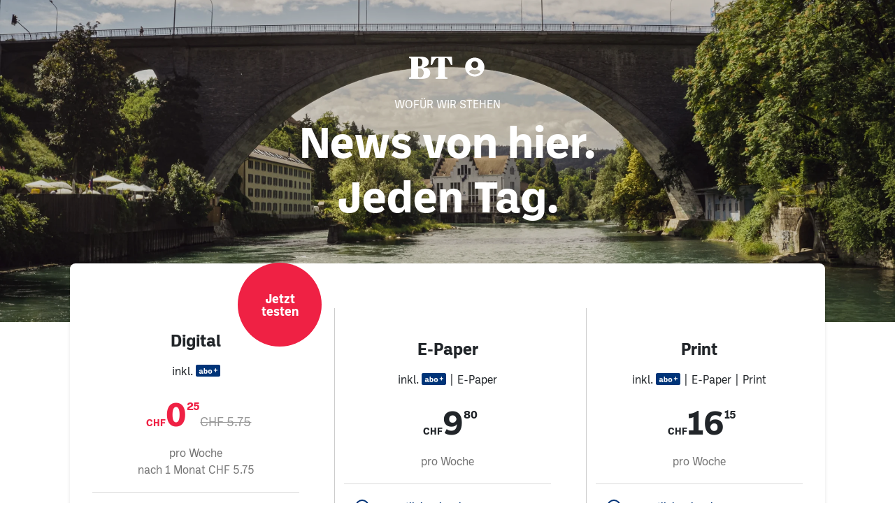

--- FILE ---
content_type: text/html
request_url: https://abo.badenertagblatt.ch/?target=https%3A%2F%2Fwww.badenertagblatt.ch%2Faargau%2Fbaden%2Fgeri-muller-zum-ge-kahlschlag-der-stellenabbau-ist-nach-wie-vor-betrachtlich-ld.1560614
body_size: 758
content:
<!DOCTYPE html><html lang="en"><head><meta charset="utf-8"><meta http-equiv="x-ua-compatible" content="ie=edge"><meta name="viewport" content="width=device-width, initial-scale=1, shrink-to-fit=no"><meta name="generator" content="Gatsby 2.32.13"><script id="limio-datalayer">/*<![CDATA[*/            !function(){"use strict";class s{constructor(){this._handlers=[]}subscribe(s){this._handlers.push(s)}}"undefined"!=typeof window&&(window.limio={dataLayer:new s})}();    /*]]>*/</script><script id="limio-pagesizer">/*<![CDATA[*/          !function(){"use strict";function e(e){if("undefined"!=typeof performance&&performance?.mark?.("reportWindowSize"),window.parent!==window){let e={type:"@limio/pageSize",payload:{height:document.body?.scrollHeight,width:document.body?.scrollWidth}};window.parent.postMessage(e,"*")}}"undefined"!=typeof window&&(e(),window.addEventListener("DOMContentLoaded",e),window.addEventListener("load",e))}();  /*]]>*/</script><title data-react-helmet="true">Limio Shop</title><link data-react-helmet="true" rel="icon" href="https://ch-media-prod.prod.limio.com/public/6c43ba72-20c8-42cf-bc23-96e480db6824/favicon.ico"><link data-react-helmet="true" rel="apple-touch-icon" href="undefined"><meta data-react-helmet="true" name="description"><meta data-react-helmet="true" property="og:title" content="Limio Shop"><meta data-react-helmet="true" property="og:description"><meta data-react-helmet="true" property="og:image" content="https://ch-media-prod.prod.limio.com/public/2431b1d9-8da6-4757-9474-5d16ccd3de07/favicon.ico"><meta data-react-helmet="true" property="og:type" content="website"><meta data-react-helmet="true" name="twitter:card" content="summary"><meta data-react-helmet="true" name="twitter:title" content="Limio Shop"><meta data-react-helmet="true" name="twitter:description"><meta data-react-helmet="true" name="twitter:image" content="https://ch-media-prod.prod.limio.com/public/2431b1d9-8da6-4757-9474-5d16ccd3de07/favicon.ico"><style data-react-helmet="true" type="">
        @font-face {
            font-family: Ballinger-Bold;
            src: url(https://ch-media-dev.prod.limio.com/public/c7059d63-fb28-4d90-a327-1f8d0cf95240/Ballinger-Bold.ttf) format('truetype'),
                 url(https://ch-media-dev.prod.limio.com/public/c7059d63-fb28-4d90-a327-1f8d0cf95240/Ballinger-Bold.ttf) format('truetype');
        }
        
        @font-face {
            font-family: Ballinger-Medium;
            src: url(https://ch-media-dev.prod.limio.com/public/e8f034d5-d0a8-47e3-a2e8-e5f56dbe73e8/Ballinger-Medium.ttf) format('truetype'),
                 url(https://ch-media-dev.prod.limio.com/public/e8f034d5-d0a8-47e3-a2e8-e5f56dbe73e8/Ballinger-Medium.ttf) format('truetype');
        }

        @font-face {
            font-family: Ballinger-Regular;
            src: url(https://ch-media-dev.prod.limio.com/public/3f699bfb-cc5d-4b43-ae5b-7b707ebce9a8/Ballinger-Regular.ttf) format('truetype'),
                 url(https://ch-media-dev.prod.limio.com/public/3f699bfb-cc5d-4b43-ae5b-7b707ebce9a8/Ballinger-Regular.ttf) format('truetype');
        }  

        @font-face {
            font-family: Ballinger-X-Bold;
            src: url(https://ch-media-dev.prod.limio.com/public/d0ae79a3-c079-4148-b2dd-b49ae3611134/Ballinger-X-Bold.ttf) format('truetype'),
                 url(https://ch-media-dev.prod.limio.com/public/d0ae79a3-c079-4148-b2dd-b49ae3611134/Ballinger-X-Bold.ttf) format('truetype');
        }  
    </style><style data-react-helmet="true" type="">
        @font-face {
            font-family: Ballinger-Bold;
            src: url(https://ch-media-dev.prod.limio.com/public/c7059d63-fb28-4d90-a327-1f8d0cf95240/Ballinger-Bold.ttf) format('truetype'),
                 url(https://ch-media-dev.prod.limio.com/public/c7059d63-fb28-4d90-a327-1f8d0cf95240/Ballinger-Bold.ttf) format('truetype');
        }
        
        @font-face {
            font-family: Ballinger-Medium;
            src: url(https://ch-media-dev.prod.limio.com/public/e8f034d5-d0a8-47e3-a2e8-e5f56dbe73e8/Ballinger-Medium.ttf) format('truetype'),
                 url(https://ch-media-dev.prod.limio.com/public/e8f034d5-d0a8-47e3-a2e8-e5f56dbe73e8/Ballinger-Medium.ttf) format('truetype');
        }

        @font-face {
            font-family: Ballinger-Regular;
            src: url(https://ch-media-dev.prod.limio.com/public/3f699bfb-cc5d-4b43-ae5b-7b707ebce9a8/Ballinger-Regular.ttf) format('truetype'),
                 url(https://ch-media-dev.prod.limio.com/public/3f699bfb-cc5d-4b43-ae5b-7b707ebce9a8/Ballinger-Regular.ttf) format('truetype');
        }  

        @font-face {
            font-family: Ballinger-X-Bold;
            src: url(https://ch-media-dev.prod.limio.com/public/d0ae79a3-c079-4148-b2dd-b49ae3611134/Ballinger-X-Bold.ttf) format('truetype'),
                 url(https://ch-media-dev.prod.limio.com/public/d0ae79a3-c079-4148-b2dd-b49ae3611134/Ballinger-X-Bold.ttf) format('truetype');
        }  
    </style><link as="script" rel="preload" href="/__v/4f8b252_1764661405/static/webpack-runtime-d522256adbf971b6bf5b.js"><link as="script" rel="preload" href="/__v/4f8b252_1764661405/static/framework-e58f5d89a9cefdb43a47.js"><link as="script" rel="preload" href="/__v/4f8b252_1764661405/static/795305f3-849828123c7c860bd19e.js"><link as="script" rel="preload" href="/__v/4f8b252_1764661405/static/0b88815e-e129fa966b043945aa77.js"><link as="script" rel="preload" href="/__v/4f8b252_1764661405/static/app-2f7b786d34c48a91fd5c.js"><link as="script" rel="preload" href="/__v/4f8b252_1764661405/static/styles-0ec71dd62c66cb95665c.js"><link as="script" rel="preload" href="/__v/4f8b252_1764661405/static/component---build-limio-shop-build-2025-12-02-07-42-07-xamgn-zyor-0-templates-vrmqbikcacnaatjewjjd-index-js-783d83621be09d9b8671.js"><link as="fetch" rel="preload" href="/__v/4f8b252_1764661405/page-data/default/page-data.json" crossorigin="anonymous"><link as="fetch" rel="preload" href="/__v/4f8b252_1764661405/page-data/app-data.json" crossorigin="anonymous"><style data-href="/__v/4f8b252_1764661405/styles.04121a3b2182ea2bf6e1.css">.lmo *,.lmo :after,.lmo :before{--tw-border-spacing-x:0;--tw-border-spacing-y:0;--tw-translate-x:0;--tw-translate-y:0;--tw-rotate:0;--tw-skew-x:0;--tw-skew-y:0;--tw-scale-x:1;--tw-scale-y:1;--tw-scroll-snap-strictness:proximity;--tw-ring-offset-width:0px;--tw-ring-offset-color:#fff;--tw-ring-color:rgba(59,130,246,0.5);--tw-ring-offset-shadow:0 0 transparent;--tw-ring-shadow:0 0 transparent;--tw-shadow:0 0 transparent;--tw-shadow-colored:0 0 transparent}.lmo ::-webkit-backdrop{--tw-border-spacing-x:0;--tw-border-spacing-y:0;--tw-translate-x:0;--tw-translate-y:0;--tw-rotate:0;--tw-skew-x:0;--tw-skew-y:0;--tw-scale-x:1;--tw-scale-y:1;--tw-scroll-snap-strictness:proximity;--tw-ring-offset-width:0px;--tw-ring-offset-color:#fff;--tw-ring-color:rgba(59,130,246,0.5);--tw-ring-offset-shadow:0 0 transparent;--tw-ring-shadow:0 0 transparent;--tw-shadow:0 0 transparent;--tw-shadow-colored:0 0 transparent}.lmo ::backdrop{--tw-border-spacing-x:0;--tw-border-spacing-y:0;--tw-translate-x:0;--tw-translate-y:0;--tw-rotate:0;--tw-skew-x:0;--tw-skew-y:0;--tw-scale-x:1;--tw-scale-y:1;--tw-scroll-snap-strictness:proximity;--tw-ring-offset-width:0px;--tw-ring-offset-color:#fff;--tw-ring-color:rgba(59,130,246,0.5);--tw-ring-offset-shadow:0 0 transparent;--tw-ring-shadow:0 0 transparent;--tw-shadow:0 0 transparent;--tw-shadow-colored:0 0 transparent}.lmo :after:where(.wrapper,.wrapper *),.lmo :before:where(.wrapper,.wrapper *),.lmo :where(.wrapper,.wrapper *){-webkit-box-sizing:border-box;box-sizing:border-box;border:0 solid #e5e7eb}.lmo :after:where(.\!wrapper,.\!wrapper *),.lmo :before:where(.\!wrapper,.\!wrapper *),.lmo :where(.\!wrapper,.\!wrapper *){-webkit-box-sizing:border-box!important;box-sizing:border-box!important;border:0 solid #e5e7eb!important}.lmo :after:where(.wrapper,.wrapper *),.lmo :before:where(.wrapper,.wrapper *){--tw-content:""}.lmo :after:where(.\!wrapper,.\!wrapper *),.lmo :before:where(.\!wrapper,.\!wrapper *){--tw-content:""!important}.lmo .wrapper{line-height:1.5;-webkit-text-size-adjust:100%;-moz-tab-size:4;-o-tab-size:4;tab-size:4;font-family:ui-sans-serif,system-ui,sans-serif,Apple Color Emoji,Segoe UI Emoji,Segoe UI Symbol,Noto Color Emoji;-webkit-font-feature-settings:normal;font-feature-settings:normal;font-variation-settings:normal;-webkit-tap-highlight-color:transparent}.lmo .wrapper{margin:0;line-height:inherit}.lmo :-moz-focusring:where(.wrapper,.wrapper *){outline:auto}.lmo :-moz-focusring:where(.\!wrapper,.\!wrapper *){outline:auto!important}.lmo :-moz-ui-invalid:where(.wrapper,.wrapper *){box-shadow:none}.lmo :-moz-ui-invalid:where(.\!wrapper,.\!wrapper *){box-shadow:none!important}.lmo ::-webkit-inner-spin-button:where(.wrapper,.wrapper *),.lmo ::-webkit-outer-spin-button:where(.wrapper,.wrapper *){height:auto}.lmo ::-webkit-inner-spin-button:where(.\!wrapper,.\!wrapper *),.lmo ::-webkit-outer-spin-button:where(.\!wrapper,.\!wrapper *){height:auto!important}.lmo ::-webkit-search-decoration:where(.wrapper,.wrapper *){-webkit-appearance:none}.lmo ::-webkit-search-decoration:where(.\!wrapper,.\!wrapper *){-webkit-appearance:none!important}.lmo ::-webkit-file-upload-button:where(.wrapper,.wrapper *){-webkit-appearance:button;font:inherit}.lmo ::-webkit-file-upload-button:where(.\!wrapper,.\!wrapper *){-webkit-appearance:button!important;font:inherit!important}.lmo summary:where(.wrapper,.wrapper *){display:list-item}.lmo summary:where(.\!wrapper,.\!wrapper *){display:list-item!important}.lmo :disabled:where(.wrapper,.wrapper *){cursor:default}.lmo :disabled:where(.\!wrapper,.\!wrapper *){cursor:default!important}.lmo img:where(.wrapper,.wrapper *),.lmo svg:where(.wrapper,.wrapper *){display:block;vertical-align:middle}.lmo img:where(.\!wrapper,.\!wrapper *),.lmo svg:where(.\!wrapper,.\!wrapper *){display:block!important;vertical-align:middle!important}.lmo img:where(.wrapper,.wrapper *){max-width:100%;height:auto}.lmo img:where(.\!wrapper,.\!wrapper *){max-width:100%!important;height:auto!important}.lmo [hidden]:where(:not([hidden=until-found])):where(.wrapper,.wrapper *){display:none}.lmo [hidden]:where(:not([hidden=until-found])):where(.\!wrapper,.\!wrapper *){display:none!important}.lmo img,.lmo svg{display:inline}@-webkit-keyframes tw-pulse{50%{opacity:.5}}@keyframes tw-pulse{50%{opacity:.5}}@-webkit-keyframes enter{0%{opacity:var(--tw-enter-opacity,1);-webkit-transform:translate3d(var(--tw-enter-translate-x,0),var(--tw-enter-translate-y,0),0) scale3d(var(--tw-enter-scale,1),var(--tw-enter-scale,1),var(--tw-enter-scale,1)) rotate(var(--tw-enter-rotate,0));transform:translate3d(var(--tw-enter-translate-x,0),var(--tw-enter-translate-y,0),0) scale3d(var(--tw-enter-scale,1),var(--tw-enter-scale,1),var(--tw-enter-scale,1)) rotate(var(--tw-enter-rotate,0))}}@keyframes enter{0%{opacity:var(--tw-enter-opacity,1);-webkit-transform:translate3d(var(--tw-enter-translate-x,0),var(--tw-enter-translate-y,0),0) scale3d(var(--tw-enter-scale,1),var(--tw-enter-scale,1),var(--tw-enter-scale,1)) rotate(var(--tw-enter-rotate,0));transform:translate3d(var(--tw-enter-translate-x,0),var(--tw-enter-translate-y,0),0) scale3d(var(--tw-enter-scale,1),var(--tw-enter-scale,1),var(--tw-enter-scale,1)) rotate(var(--tw-enter-rotate,0))}}@-webkit-keyframes exit{to{opacity:var(--tw-exit-opacity,1);-webkit-transform:translate3d(var(--tw-exit-translate-x,0),var(--tw-exit-translate-y,0),0) scale3d(var(--tw-exit-scale,1),var(--tw-exit-scale,1),var(--tw-exit-scale,1)) rotate(var(--tw-exit-rotate,0));transform:translate3d(var(--tw-exit-translate-x,0),var(--tw-exit-translate-y,0),0) scale3d(var(--tw-exit-scale,1),var(--tw-exit-scale,1),var(--tw-exit-scale,1)) rotate(var(--tw-exit-rotate,0))}}@keyframes exit{to{opacity:var(--tw-exit-opacity,1);-webkit-transform:translate3d(var(--tw-exit-translate-x,0),var(--tw-exit-translate-y,0),0) scale3d(var(--tw-exit-scale,1),var(--tw-exit-scale,1),var(--tw-exit-scale,1)) rotate(var(--tw-exit-rotate,0));transform:translate3d(var(--tw-exit-translate-x,0),var(--tw-exit-translate-y,0),0) scale3d(var(--tw-exit-scale,1),var(--tw-exit-scale,1),var(--tw-exit-scale,1)) rotate(var(--tw-exit-rotate,0))}}.lmo #___gatsby,.lmo .gatsby-focus-wrapper,.lmo html,body.lmb{height:100%;-webkit-box-sizing:border-box;box-sizing:border-box}.lmo .lmo{-webkit-box-sizing:border-box;box-sizing:border-box}@media (prefers-color-scheme:dark){}.lmo{--blue:#007bff;--indigo:#6610f2;--purple:#6f42c1;--pink:#e83e8c;--red:#dc3545;--orange:#fd7e14;--yellow:#ffc107;--green:#28a745;--teal:#20c997;--cyan:#17a2b8;--white:#fff;--gray:#6c757d;--gray-dark:#343a40;--primary:#007bff;--secondary:#6c757d;--success:#28a745;--info:#17a2b8;--warning:#ffc107;--danger:#dc3545;--light:#f8f9fa;--dark:#343a40;--breakpoint-xs:0;--breakpoint-sm:576px;--breakpoint-md:768px;--breakpoint-lg:992px;--breakpoint-xl:1200px;--font-family-sans-serif:-apple-system,BlinkMacSystemFont,"Segoe UI",Roboto,"Helvetica Neue",Arial,"Noto Sans","Liberation Sans",sans-serif,"Apple Color Emoji","Segoe UI Emoji","Segoe UI Symbol","Noto Color Emoji";--font-family-monospace:SFMono-Regular,Menlo,Monaco,Consolas,"Liberation Mono","Courier New",monospace}.lmo *,.lmo :after,.lmo :before{-webkit-box-sizing:border-box;box-sizing:border-box}.lmo html{font-family:sans-serif;line-height:1.15;-webkit-text-size-adjust:100%;-webkit-tap-highlight-color:transparent}.lmo main{display:block}body.lmb{margin:0;font-family:-apple-system,BlinkMacSystemFont,Segoe UI,Roboto,Helvetica Neue,Arial,Noto Sans,Liberation Sans,sans-serif,Apple Color Emoji,Segoe UI Emoji,Segoe UI Symbol,Noto Color Emoji;font-size:1rem;font-weight:400;line-height:1.5;color:#212529;text-align:left;background-color:#fff}.lmo [tabindex="-1"]:focus:not(:focus-visible){outline:0!important}.lmo img{border-style:none}.lmo img,.lmo svg{vertical-align:middle}.lmo svg{overflow:hidden}.lmo ::-webkit-file-upload-button{font:inherit;-webkit-appearance:button}.lmo summary{display:list-item;cursor:pointer}.lmo template{display:none}.lmo [hidden]{display:none!important}.lmo .mark,.lmo mark{padding:.2em;background-color:#fcf8e3}.lmo .card{position:relative;display:-ms-flexbox;display:-webkit-flex;display:flex;-ms-flex-direction:column;-webkit-flex-direction:column;flex-direction:column;min-width:0;word-wrap:break-word;background-color:#fff;background-clip:border-box;border:1px solid rgba(0,0,0,.125);border-radius:.25rem}@-webkit-keyframes progress-bar-stripes{0%{background-position:1rem 0}to{background-position:0 0}}@keyframes progress-bar-stripes{0%{background-position:1rem 0}to{background-position:0 0}}@-webkit-keyframes spinner-border{to{-webkit-transform:rotate(1turn);transform:rotate(1turn)}}@keyframes spinner-border{to{-webkit-transform:rotate(1turn);transform:rotate(1turn)}}@-webkit-keyframes spinner-grow{0%{-webkit-transform:scale(0);transform:scale(0)}50%{opacity:1;-webkit-transform:none;transform:none}}@keyframes spinner-grow{0%{-webkit-transform:scale(0);transform:scale(0)}50%{opacity:1;-webkit-transform:none;transform:none}}.lmo .border{border:1px solid #dee2e6!important}@media print{.lmo *,.lmo :after,.lmo :before{text-shadow:none!important;-webkit-box-shadow:none!important;box-shadow:none!important}.lmo img{page-break-inside:avoid}@page{size:a3}body.lmb{min-width:992px!important}}@layer base{.lmo{--tw-background:0 0% 100%;--tw-popover:0 0% 100%;--tw-popover-foreground:222.2 47.4% 11.2%;--tw-card:0 0% 100%;--tw-card-foreground:210,8%,19%;--tw-card-secondary:0,11%,98%;--tw-card-secondary-foreground:210,8%,19%;--tw-secondary:210 40% 96.1%;--tw-secondary-foreground:222.2 47.4% 11.2%;--tw-destructive:0 100% 50%;--tw-destructive-foreground:210 40% 98%;--tw-radius:0.5rem;--tw-primary:210,7%,33%;--tw-primary-foreground:0,0%,100%;--tw-surface-main:210,7%,95%;--tw-surface:0,11%,98%;--tw-text-primary:210,8%,19%;--tw-text-secondary:210,7%,33%;--tw-text-tertiary:208,7%,46%;--tw-text-muted:208,7%,46%;--tw-border:210,7%,83%}}@layer base{.lmo *{@apply border-border}body.lmb{@apply bg-background text-foreground;-webkit-font-feature-settings:"rlig" 1,"calt" 1;font-feature-settings:"rlig" 1,"calt" 1}}.lmo html,.lmo main,body.lmb{height:100%}.lmo .limio-page-default{height:100%;display:-webkit-flex;display:-ms-flexbox;display:flex;-webkit-flex-direction:column;-ms-flex-direction:column;flex-direction:column}.lmo .gatsby-focus-wrapper,.lmo .wrapper{height:100%}@media (max-width:1024px){.lmo #limio-view-layout{display:-webkit-flex;display:-ms-flexbox;display:flex;-webkit-flex-direction:column;-ms-flex-direction:column;flex-direction:column}.lmo #body{-webkit-order:2;-ms-flex-order:2;order:2}}.lmo .loading{height:100%}@-webkit-keyframes Skeleton-module--lmo_skeleton_pulse--2WKHC{0%{opacity:1}50%{opacity:.4}to{opacity:1}}@keyframes Skeleton-module--lmo_skeleton_pulse--2WKHC{0%{opacity:1}50%{opacity:.4}to{opacity:1}}</style><link rel="stylesheet" href="/__v/4f8b252_1764661405/styles.04121a3b2182ea2bf6e1.css" media="print" onload="this.media='all'"></head><body class="lmb"><div class="lmo" id="___gatsby"><div style="outline:none" tabindex="-1" id="gatsby-focus-wrapper"><style>
    
    </style><div class="wrapper"><main><div class="limio-page-default undefined"><div class="limio-header"><div class="lmo-cmp-ObkwmUGR5Y3_8Nt3POowhBi_kws limio-a03f8053-7b48-46fb-92ca-7891a5287de8 limio-component"><!--$!--><template></template><svg aria-labelledby="svg-inline--fa-title-YYuC5qNRuTwq" data-prefix="fas" data-icon="spinner" class="svg-inline--fa fa-spinner fa-spin" role="img" xmlns="http://www.w3.org/2000/svg" viewBox="0 0 512 512" style="margin:auto;width:100%;height:1em;text-align:center" aria-busy="true" aria-live="polite"><title id="svg-inline--fa-title-YYuC5qNRuTwq">loading</title><path fill="currentColor" d="M304 48a48 48 0 1 0 -96 0 48 48 0 1 0 96 0zm0 416a48 48 0 1 0 -96 0 48 48 0 1 0 96 0zM48 304a48 48 0 1 0 0-96 48 48 0 1 0 0 96zm464-48a48 48 0 1 0 -96 0 48 48 0 1 0 96 0zM142.9 437A48 48 0 1 0 75 369.1 48 48 0 1 0 142.9 437zm0-294.2A48 48 0 1 0 75 75a48 48 0 1 0 67.9 67.9zM369.1 437A48 48 0 1 0 437 369.1 48 48 0 1 0 369.1 437z"></path></svg><!--/$--></div></div><div class="limio-body-default" id="limio-view-layout"><div class="limio-content" id="body"><div class="lmo-cmp-Dz2QW72KQyHPxisfMEenHtdx7hg limio-component limio-930e6249-6525-4568-adbb-d6f558ca580e"><!--$--><!--/$--></div></div></div><div class="limio-footer"></div></div></main></div></div><div id="gatsby-announcer" style="position:absolute;top:0;width:1px;height:1px;padding:0;overflow:hidden;clip:rect(0, 0, 0, 0);white-space:nowrap;border:0" aria-live="assertive" aria-atomic="true"></div></div><script id="limio-pagesizer">/*<![CDATA[*/          !function(){"use strict";function e(e){if("undefined"!=typeof performance&&performance?.mark?.("reportWindowSize"),window.parent!==window){let e={type:"@limio/pageSize",payload:{height:document.body?.scrollHeight,width:document.body?.scrollWidth}};window.parent.postMessage(e,"*")}}"undefined"!=typeof window&&(e(),window.addEventListener("DOMContentLoaded",e),window.addEventListener("load",e))}();  /*]]>*/</script><script type="text/javascript">
        const CMP_PORTAL_MAP = {
            aargauerzeitung: "54bebb365187f",
            limmattalerzeitung: "629a6fd691b32",
            grenchnertagblatt: "800a0fe631e07",
            solothurnerzeitung: "aeca4fe6a19dd",
            bzbasel: "6ee90f0651f2b",
            luzernerzeitung: "660adfb6d1719",
            tagblatt: "4c2a4f06c18f1",
            badenertagblatt: "7c99cf06e1658",
            oltnertagblatt: "aaba2f3661dc4",
            nidwaldnerzeitung: "847a6f36f1a1e",
            obwaldnerzeitung: "485a2fd601ce8",
            urnerzeitung: "b42b3f8651c85",
            zugerzeitung: "52cb3f6631da9",
            appenzellerzeitung: "9ae97f86c1b5f",
            thurgauerzeitung: "40bbff66814da",
            schweizamwochenende: "3e18feb602d8f",
        };

        const getCmpId = () => {
            const SLD = location.hostname.split(".").reverse()[1];
            return CMP_PORTAL_MAP[SLD] || null;
        };

        const loadConsentManager = () => {
            const cmpId = getCmpId();
            if (!cmpId) return;
            
            const script = document.createElement('script');
            script.type = 'text/javascript';
            script.setAttribute('data-cmp-ab', '1');
            script.src = 'https://cdn.consentmanager.net/delivery/js/semiautomatic.min.js';
            script.setAttribute('data-cmp-cdid', cmpId);
            script.setAttribute('data-cmp-host', 'c.delivery.consentmanager.net');
            script.setAttribute('data-cmp-cdn', 'cdn.consentmanager.net');
            script.setAttribute('data-cmp-codesrc', '0');
            document.body.appendChild(script);
        };

        loadConsentManager();
        </script><script id="gatsby-script-loader">/*<![CDATA[*/window.pagePath="/default/";/*]]>*/</script><script id="gatsby-chunk-mapping">/*<![CDATA[*/window.___chunkMapping={"polyfill":[],"app":[],"component---build-limio-shop-build-2025-12-02-07-42-07-xamgn-zyor-0-templates-vrmqbikcacnaatjewjjd-index-js":[],"component---src-pages-404-js":[],"component---src-pages-callback-js":[]};/*]]>*/</script><script src="/__v/4f8b252_1764661405/static/component---build-limio-shop-build-2025-12-02-07-42-07-xamgn-zyor-0-templates-vrmqbikcacnaatjewjjd-index-js-783d83621be09d9b8671.js" async=""></script><script src="/__v/4f8b252_1764661405/static/styles-0ec71dd62c66cb95665c.js" async=""></script><script src="/__v/4f8b252_1764661405/static/app-2f7b786d34c48a91fd5c.js" async=""></script><script src="/__v/4f8b252_1764661405/static/0b88815e-e129fa966b043945aa77.js" async=""></script><script src="/__v/4f8b252_1764661405/static/795305f3-849828123c7c860bd19e.js" async=""></script><script src="/__v/4f8b252_1764661405/static/framework-e58f5d89a9cefdb43a47.js" async=""></script><script src="/__v/4f8b252_1764661405/static/webpack-runtime-d522256adbf971b6bf5b.js" async=""></script></body></html>

--- FILE ---
content_type: application/javascript
request_url: https://abo.badenertagblatt.ch/__v/5f1d600_1764855017/static/ed5b04a7439706f899597691cf84aeb163aa57a8-6bf7e5bbb49db8471523.js
body_size: 13093
content:
(window.webpackJsonp=window.webpackJsonp||[]).push([[2],{"16DN":function(e,c,a){e.exports={srcSet:a.p+"static/5e075dbe068773fe1316cec05ec367abd6ce8c74-f93d204e7aa47fe8e71dbda805f1214e.webp 320w,"+a.p+"static/5e075dbe068773fe1316cec05ec367abd6ce8c74-e75dda89275b095d39c214fdd9daa21f.webp 640w,"+a.p+"static/5e075dbe068773fe1316cec05ec367abd6ce8c74-081f2bc68454a26d07e2cdfcf14de000.webp 960w,"+a.p+"static/5e075dbe068773fe1316cec05ec367abd6ce8c74-71b3334f7e6319ff2c5e2b8083d0f032.webp 1200w,"+a.p+"static/5e075dbe068773fe1316cec05ec367abd6ce8c74-33742c220d8530dfd5a3a3a10f9f5ff1.webp 1800w,"+a.p+"static/5e075dbe068773fe1316cec05ec367abd6ce8c74-a98c64133c3d7e7e4348c590e9b500a0.webp 2400w",images:[{path:a.p+"static/5e075dbe068773fe1316cec05ec367abd6ce8c74-f93d204e7aa47fe8e71dbda805f1214e.webp",width:320,height:209},{path:a.p+"static/5e075dbe068773fe1316cec05ec367abd6ce8c74-e75dda89275b095d39c214fdd9daa21f.webp",width:640,height:417},{path:a.p+"static/5e075dbe068773fe1316cec05ec367abd6ce8c74-081f2bc68454a26d07e2cdfcf14de000.webp",width:960,height:626},{path:a.p+"static/5e075dbe068773fe1316cec05ec367abd6ce8c74-71b3334f7e6319ff2c5e2b8083d0f032.webp",width:1200,height:782},{path:a.p+"static/5e075dbe068773fe1316cec05ec367abd6ce8c74-33742c220d8530dfd5a3a3a10f9f5ff1.webp",width:1800,height:1173},{path:a.p+"static/5e075dbe068773fe1316cec05ec367abd6ce8c74-a98c64133c3d7e7e4348c590e9b500a0.webp",width:2400,height:1564}],src:a.p+"static/5e075dbe068773fe1316cec05ec367abd6ce8c74-f93d204e7aa47fe8e71dbda805f1214e.webp",toString:function(){return a.p+"static/5e075dbe068773fe1316cec05ec367abd6ce8c74-f93d204e7aa47fe8e71dbda805f1214e.webp"},placeholder:"[data-uri]",width:320,height:209}},"47Sg":function(e,c,a){e.exports={srcSet:a.p+"static/fe81acc1ec843e8c8b31c948930cfa87eb7d6a6a-906fbba68f7581d8231cdb4f4b62e015.webp 320w,"+a.p+"static/fe81acc1ec843e8c8b31c948930cfa87eb7d6a6a-281e47220a3efa4fcda3c8eebed2aa7e.webp 640w,"+a.p+"static/fe81acc1ec843e8c8b31c948930cfa87eb7d6a6a-dc3c7fa1b9fc39ec71cddcc93508c819.webp 960w,"+a.p+"static/fe81acc1ec843e8c8b31c948930cfa87eb7d6a6a-a6129e69778d1b9f37901bd76a6d4641.webp 1200w,"+a.p+"static/fe81acc1ec843e8c8b31c948930cfa87eb7d6a6a-aa902f4195fe3acca0182e0b4940b3ea.webp 1800w,"+a.p+"static/fe81acc1ec843e8c8b31c948930cfa87eb7d6a6a-75ef42aff58d547bf6960ec4aa0c343c.webp 2400w",images:[{path:a.p+"static/fe81acc1ec843e8c8b31c948930cfa87eb7d6a6a-906fbba68f7581d8231cdb4f4b62e015.webp",width:320,height:209},{path:a.p+"static/fe81acc1ec843e8c8b31c948930cfa87eb7d6a6a-281e47220a3efa4fcda3c8eebed2aa7e.webp",width:640,height:417},{path:a.p+"static/fe81acc1ec843e8c8b31c948930cfa87eb7d6a6a-dc3c7fa1b9fc39ec71cddcc93508c819.webp",width:960,height:626},{path:a.p+"static/fe81acc1ec843e8c8b31c948930cfa87eb7d6a6a-a6129e69778d1b9f37901bd76a6d4641.webp",width:1200,height:782},{path:a.p+"static/fe81acc1ec843e8c8b31c948930cfa87eb7d6a6a-aa902f4195fe3acca0182e0b4940b3ea.webp",width:1800,height:1173},{path:a.p+"static/fe81acc1ec843e8c8b31c948930cfa87eb7d6a6a-75ef42aff58d547bf6960ec4aa0c343c.webp",width:2400,height:1564}],src:a.p+"static/fe81acc1ec843e8c8b31c948930cfa87eb7d6a6a-906fbba68f7581d8231cdb4f4b62e015.webp",toString:function(){return a.p+"static/fe81acc1ec843e8c8b31c948930cfa87eb7d6a6a-906fbba68f7581d8231cdb4f4b62e015.webp"},placeholder:"[data-uri]",width:320,height:209}},"781z":function(e,c,a){e.exports={srcSet:a.p+"static/658af4386b355787a79d89e5710401bda7897f99-873d87a104a2e14bc2034e4be2bf27ce.webp 320w,"+a.p+"static/658af4386b355787a79d89e5710401bda7897f99-96d26308bbaebf177f3e60f98a41f94a.webp 640w,"+a.p+"static/658af4386b355787a79d89e5710401bda7897f99-522ed3ebb54e50628a0a9e7878ad93d6.webp 960w,"+a.p+"static/658af4386b355787a79d89e5710401bda7897f99-522696b9e02a76ee7b1a3feade14cb24.webp 1200w,"+a.p+"static/658af4386b355787a79d89e5710401bda7897f99-17081f51ae8090f0a40750d3c4cba34e.webp 1800w,"+a.p+"static/658af4386b355787a79d89e5710401bda7897f99-af6d9ffcb60ca34c3a1dacb787046631.webp 2400w",images:[{path:a.p+"static/658af4386b355787a79d89e5710401bda7897f99-873d87a104a2e14bc2034e4be2bf27ce.webp",width:320,height:208},{path:a.p+"static/658af4386b355787a79d89e5710401bda7897f99-96d26308bbaebf177f3e60f98a41f94a.webp",width:640,height:416},{path:a.p+"static/658af4386b355787a79d89e5710401bda7897f99-522ed3ebb54e50628a0a9e7878ad93d6.webp",width:960,height:624},{path:a.p+"static/658af4386b355787a79d89e5710401bda7897f99-522696b9e02a76ee7b1a3feade14cb24.webp",width:1200,height:780},{path:a.p+"static/658af4386b355787a79d89e5710401bda7897f99-17081f51ae8090f0a40750d3c4cba34e.webp",width:1800,height:1170},{path:a.p+"static/658af4386b355787a79d89e5710401bda7897f99-af6d9ffcb60ca34c3a1dacb787046631.webp",width:2400,height:1560}],src:a.p+"static/658af4386b355787a79d89e5710401bda7897f99-873d87a104a2e14bc2034e4be2bf27ce.webp",toString:function(){return a.p+"static/658af4386b355787a79d89e5710401bda7897f99-873d87a104a2e14bc2034e4be2bf27ce.webp"},placeholder:"[data-uri]",width:320,height:208}},"8+/p":function(e,c,a){e.exports={srcSet:a.p+"static/d431bd797b148ae3bfc2a5f074015ea52857d431-14930c03fd0198db3c8166a63a7b13ad.webp 320w,"+a.p+"static/d431bd797b148ae3bfc2a5f074015ea52857d431-091d93a594f57aaa963fc7ac86512cc0.webp 640w,"+a.p+"static/d431bd797b148ae3bfc2a5f074015ea52857d431-5d9b24098a7082ef06c87507b0089433.webp 960w,"+a.p+"static/d431bd797b148ae3bfc2a5f074015ea52857d431-8298e597cf49c8d750f264bf948fb448.webp 1200w,"+a.p+"static/d431bd797b148ae3bfc2a5f074015ea52857d431-4a8b68471fe469b13a93e2c2760d43bb.webp 1800w,"+a.p+"static/d431bd797b148ae3bfc2a5f074015ea52857d431-e4d268e76863017eefcfcf450cd3139d.webp 2400w",images:[{path:a.p+"static/d431bd797b148ae3bfc2a5f074015ea52857d431-14930c03fd0198db3c8166a63a7b13ad.webp",width:320,height:209},{path:a.p+"static/d431bd797b148ae3bfc2a5f074015ea52857d431-091d93a594f57aaa963fc7ac86512cc0.webp",width:640,height:417},{path:a.p+"static/d431bd797b148ae3bfc2a5f074015ea52857d431-5d9b24098a7082ef06c87507b0089433.webp",width:960,height:626},{path:a.p+"static/d431bd797b148ae3bfc2a5f074015ea52857d431-8298e597cf49c8d750f264bf948fb448.webp",width:1200,height:782},{path:a.p+"static/d431bd797b148ae3bfc2a5f074015ea52857d431-4a8b68471fe469b13a93e2c2760d43bb.webp",width:1800,height:1173},{path:a.p+"static/d431bd797b148ae3bfc2a5f074015ea52857d431-e4d268e76863017eefcfcf450cd3139d.webp",width:2400,height:1564}],src:a.p+"static/d431bd797b148ae3bfc2a5f074015ea52857d431-14930c03fd0198db3c8166a63a7b13ad.webp",toString:function(){return a.p+"static/d431bd797b148ae3bfc2a5f074015ea52857d431-14930c03fd0198db3c8166a63a7b13ad.webp"},placeholder:"[data-uri]",width:320,height:209}},Av8x:function(e,c,a){e.exports={srcSet:a.p+"static/eb1c6eacc30b4f2a7548ef93a55efdc660f3e318-b9b2406544000d6887d3cbef48484f5e.webp 320w,"+a.p+"static/eb1c6eacc30b4f2a7548ef93a55efdc660f3e318-bb50467e6d12a3fb6e7c239bb068d59b.webp 640w,"+a.p+"static/eb1c6eacc30b4f2a7548ef93a55efdc660f3e318-fcc3af42cf3ed7aca32a8e7e7a6a787b.webp 960w,"+a.p+"static/eb1c6eacc30b4f2a7548ef93a55efdc660f3e318-62ba6fa389f1ac5291c46bdce7951b14.webp 1200w,"+a.p+"static/eb1c6eacc30b4f2a7548ef93a55efdc660f3e318-f154b51d2a8d07a382c4848522ef2756.webp 1800w,"+a.p+"static/eb1c6eacc30b4f2a7548ef93a55efdc660f3e318-4444a933d80adc59453c32bb0fdd25d4.webp 2400w",images:[{path:a.p+"static/eb1c6eacc30b4f2a7548ef93a55efdc660f3e318-b9b2406544000d6887d3cbef48484f5e.webp",width:320,height:209},{path:a.p+"static/eb1c6eacc30b4f2a7548ef93a55efdc660f3e318-bb50467e6d12a3fb6e7c239bb068d59b.webp",width:640,height:417},{path:a.p+"static/eb1c6eacc30b4f2a7548ef93a55efdc660f3e318-fcc3af42cf3ed7aca32a8e7e7a6a787b.webp",width:960,height:626},{path:a.p+"static/eb1c6eacc30b4f2a7548ef93a55efdc660f3e318-62ba6fa389f1ac5291c46bdce7951b14.webp",width:1200,height:782},{path:a.p+"static/eb1c6eacc30b4f2a7548ef93a55efdc660f3e318-f154b51d2a8d07a382c4848522ef2756.webp",width:1800,height:1173},{path:a.p+"static/eb1c6eacc30b4f2a7548ef93a55efdc660f3e318-4444a933d80adc59453c32bb0fdd25d4.webp",width:2400,height:1564}],src:a.p+"static/eb1c6eacc30b4f2a7548ef93a55efdc660f3e318-b9b2406544000d6887d3cbef48484f5e.webp",toString:function(){return a.p+"static/eb1c6eacc30b4f2a7548ef93a55efdc660f3e318-b9b2406544000d6887d3cbef48484f5e.webp"},placeholder:"[data-uri]",width:320,height:209}},Bs4C:function(e,c,a){e.exports={srcSet:a.p+"static/d05c998d4f04fcf0827a702c9f673c7ac92ad0d6-8b9a735c377a87b144c5943e9073d360.webp 320w,"+a.p+"static/d05c998d4f04fcf0827a702c9f673c7ac92ad0d6-1771ab35bfc914d27a2acc23a766d4e6.webp 640w,"+a.p+"static/d05c998d4f04fcf0827a702c9f673c7ac92ad0d6-5cb187d3f70590d55efb35f18688a116.webp 960w,"+a.p+"static/d05c998d4f04fcf0827a702c9f673c7ac92ad0d6-bbb7d451e9da60228a78c240efea224c.webp 1200w,"+a.p+"static/d05c998d4f04fcf0827a702c9f673c7ac92ad0d6-3ca0e38d20d8f9a1067de5a2654192f7.webp 1800w,"+a.p+"static/d05c998d4f04fcf0827a702c9f673c7ac92ad0d6-0fe926ddc95698dc180b3f90e316ac0f.webp 2400w",images:[{path:a.p+"static/d05c998d4f04fcf0827a702c9f673c7ac92ad0d6-8b9a735c377a87b144c5943e9073d360.webp",width:320,height:209},{path:a.p+"static/d05c998d4f04fcf0827a702c9f673c7ac92ad0d6-1771ab35bfc914d27a2acc23a766d4e6.webp",width:640,height:417},{path:a.p+"static/d05c998d4f04fcf0827a702c9f673c7ac92ad0d6-5cb187d3f70590d55efb35f18688a116.webp",width:960,height:626},{path:a.p+"static/d05c998d4f04fcf0827a702c9f673c7ac92ad0d6-bbb7d451e9da60228a78c240efea224c.webp",width:1200,height:782},{path:a.p+"static/d05c998d4f04fcf0827a702c9f673c7ac92ad0d6-3ca0e38d20d8f9a1067de5a2654192f7.webp",width:1800,height:1173},{path:a.p+"static/d05c998d4f04fcf0827a702c9f673c7ac92ad0d6-0fe926ddc95698dc180b3f90e316ac0f.webp",width:2400,height:1564}],src:a.p+"static/d05c998d4f04fcf0827a702c9f673c7ac92ad0d6-8b9a735c377a87b144c5943e9073d360.webp",toString:function(){return a.p+"static/d05c998d4f04fcf0827a702c9f673c7ac92ad0d6-8b9a735c377a87b144c5943e9073d360.webp"},placeholder:"[data-uri]",width:320,height:209}},DrUb:function(e,c,a){e.exports={srcSet:a.p+"static/c79302e6962dd812c95eb33d38f469104f4d11ac-01ffe1575a6fa256a9cd68c76dd4ac25.webp 320w,"+a.p+"static/c79302e6962dd812c95eb33d38f469104f4d11ac-65b86b24a616ace461dc18072a4a9218.webp 640w,"+a.p+"static/c79302e6962dd812c95eb33d38f469104f4d11ac-6872ef033171e1139542cb68e4602233.webp 960w,"+a.p+"static/c79302e6962dd812c95eb33d38f469104f4d11ac-ced58e806eb3b45bde8e541c7269e7ae.webp 1200w,"+a.p+"static/c79302e6962dd812c95eb33d38f469104f4d11ac-5cfdc76b283a6975509ae896c9120b25.webp 1800w,"+a.p+"static/c79302e6962dd812c95eb33d38f469104f4d11ac-dec45191ec2fcd8f31470d83c2dc84d6.webp 2400w",images:[{path:a.p+"static/c79302e6962dd812c95eb33d38f469104f4d11ac-01ffe1575a6fa256a9cd68c76dd4ac25.webp",width:320,height:209},{path:a.p+"static/c79302e6962dd812c95eb33d38f469104f4d11ac-65b86b24a616ace461dc18072a4a9218.webp",width:640,height:417},{path:a.p+"static/c79302e6962dd812c95eb33d38f469104f4d11ac-6872ef033171e1139542cb68e4602233.webp",width:960,height:626},{path:a.p+"static/c79302e6962dd812c95eb33d38f469104f4d11ac-ced58e806eb3b45bde8e541c7269e7ae.webp",width:1200,height:782},{path:a.p+"static/c79302e6962dd812c95eb33d38f469104f4d11ac-5cfdc76b283a6975509ae896c9120b25.webp",width:1800,height:1173},{path:a.p+"static/c79302e6962dd812c95eb33d38f469104f4d11ac-dec45191ec2fcd8f31470d83c2dc84d6.webp",width:2400,height:1564}],src:a.p+"static/c79302e6962dd812c95eb33d38f469104f4d11ac-01ffe1575a6fa256a9cd68c76dd4ac25.webp",toString:function(){return a.p+"static/c79302e6962dd812c95eb33d38f469104f4d11ac-01ffe1575a6fa256a9cd68c76dd4ac25.webp"},placeholder:"[data-uri]",width:320,height:209}},Fxsk:function(e,c,a){e.exports={srcSet:a.p+"static/5c08bfb415262c2cca4cdeb912402c5382abddd5-23679489777dc27801016649e7acacf5.webp 320w,"+a.p+"static/5c08bfb415262c2cca4cdeb912402c5382abddd5-4654695f1a2702aa4bc4c8ea6b592365.webp 640w,"+a.p+"static/5c08bfb415262c2cca4cdeb912402c5382abddd5-c1737401e4744f5e755a782c368ce468.webp 960w,"+a.p+"static/5c08bfb415262c2cca4cdeb912402c5382abddd5-8c7e6b6dba1a7b2b8f41ea63942b84fd.webp 1200w,"+a.p+"static/5c08bfb415262c2cca4cdeb912402c5382abddd5-e27f1c212f3f7f53fa1d14e908275205.webp 1800w,"+a.p+"static/5c08bfb415262c2cca4cdeb912402c5382abddd5-83327a7511f076fb4b840fe46c65dfa4.webp 2400w",images:[{path:a.p+"static/5c08bfb415262c2cca4cdeb912402c5382abddd5-23679489777dc27801016649e7acacf5.webp",width:320,height:209},{path:a.p+"static/5c08bfb415262c2cca4cdeb912402c5382abddd5-4654695f1a2702aa4bc4c8ea6b592365.webp",width:640,height:417},{path:a.p+"static/5c08bfb415262c2cca4cdeb912402c5382abddd5-c1737401e4744f5e755a782c368ce468.webp",width:960,height:626},{path:a.p+"static/5c08bfb415262c2cca4cdeb912402c5382abddd5-8c7e6b6dba1a7b2b8f41ea63942b84fd.webp",width:1200,height:782},{path:a.p+"static/5c08bfb415262c2cca4cdeb912402c5382abddd5-e27f1c212f3f7f53fa1d14e908275205.webp",width:1800,height:1173},{path:a.p+"static/5c08bfb415262c2cca4cdeb912402c5382abddd5-83327a7511f076fb4b840fe46c65dfa4.webp",width:2400,height:1564}],src:a.p+"static/5c08bfb415262c2cca4cdeb912402c5382abddd5-23679489777dc27801016649e7acacf5.webp",toString:function(){return a.p+"static/5c08bfb415262c2cca4cdeb912402c5382abddd5-23679489777dc27801016649e7acacf5.webp"},placeholder:"[data-uri]",width:320,height:209}},Pz36:function(e,c,a){e.exports={srcSet:a.p+"static/131acb5f543fb5e64d4dc649350f38c9ac2a56c2-6783ad37f3a4b11a0c69c89d96adc7a9.webp 320w,"+a.p+"static/131acb5f543fb5e64d4dc649350f38c9ac2a56c2-592a47b94642c2f75b36ebee68ada647.webp 640w,"+a.p+"static/131acb5f543fb5e64d4dc649350f38c9ac2a56c2-6b584574fa0aa6f3973c6926bc6742c0.webp 960w,"+a.p+"static/131acb5f543fb5e64d4dc649350f38c9ac2a56c2-ff7eee3da99c9473ccdfa17edeb45be4.webp 1200w,"+a.p+"static/131acb5f543fb5e64d4dc649350f38c9ac2a56c2-960479f2aea2f53d4f411113a0898b17.webp 1800w,"+a.p+"static/131acb5f543fb5e64d4dc649350f38c9ac2a56c2-c1c8c4b4a9bd6b0b26d0a550414ecf04.webp 2400w",images:[{path:a.p+"static/131acb5f543fb5e64d4dc649350f38c9ac2a56c2-6783ad37f3a4b11a0c69c89d96adc7a9.webp",width:320,height:209},{path:a.p+"static/131acb5f543fb5e64d4dc649350f38c9ac2a56c2-592a47b94642c2f75b36ebee68ada647.webp",width:640,height:417},{path:a.p+"static/131acb5f543fb5e64d4dc649350f38c9ac2a56c2-6b584574fa0aa6f3973c6926bc6742c0.webp",width:960,height:626},{path:a.p+"static/131acb5f543fb5e64d4dc649350f38c9ac2a56c2-ff7eee3da99c9473ccdfa17edeb45be4.webp",width:1200,height:782},{path:a.p+"static/131acb5f543fb5e64d4dc649350f38c9ac2a56c2-960479f2aea2f53d4f411113a0898b17.webp",width:1800,height:1173},{path:a.p+"static/131acb5f543fb5e64d4dc649350f38c9ac2a56c2-c1c8c4b4a9bd6b0b26d0a550414ecf04.webp",width:2400,height:1564}],src:a.p+"static/131acb5f543fb5e64d4dc649350f38c9ac2a56c2-6783ad37f3a4b11a0c69c89d96adc7a9.webp",toString:function(){return a.p+"static/131acb5f543fb5e64d4dc649350f38c9ac2a56c2-6783ad37f3a4b11a0c69c89d96adc7a9.webp"},placeholder:"[data-uri]",width:320,height:209}},RVCF:function(e,c,a){e.exports={srcSet:a.p+"static/fc2b139bb5037dc0af168e6f005b5be1e1e225eb-b395cc637d84b287693e570a61da4b42.webp 320w,"+a.p+"static/fc2b139bb5037dc0af168e6f005b5be1e1e225eb-99d0e90fde9b00f503e5463e1b351621.webp 640w,"+a.p+"static/fc2b139bb5037dc0af168e6f005b5be1e1e225eb-0013e07240b4a511c76307c54db2a4ac.webp 960w,"+a.p+"static/fc2b139bb5037dc0af168e6f005b5be1e1e225eb-2e1f026edb50d7c22dc3453c2f7ff786.webp 1200w,"+a.p+"static/fc2b139bb5037dc0af168e6f005b5be1e1e225eb-6e57bab160640fd407ce4dcb53b0ab28.webp 1800w,"+a.p+"static/fc2b139bb5037dc0af168e6f005b5be1e1e225eb-69e7495ee5087f102590cf529d69e977.webp 2400w",images:[{path:a.p+"static/fc2b139bb5037dc0af168e6f005b5be1e1e225eb-b395cc637d84b287693e570a61da4b42.webp",width:320,height:209},{path:a.p+"static/fc2b139bb5037dc0af168e6f005b5be1e1e225eb-99d0e90fde9b00f503e5463e1b351621.webp",width:640,height:417},{path:a.p+"static/fc2b139bb5037dc0af168e6f005b5be1e1e225eb-0013e07240b4a511c76307c54db2a4ac.webp",width:960,height:626},{path:a.p+"static/fc2b139bb5037dc0af168e6f005b5be1e1e225eb-2e1f026edb50d7c22dc3453c2f7ff786.webp",width:1200,height:782},{path:a.p+"static/fc2b139bb5037dc0af168e6f005b5be1e1e225eb-6e57bab160640fd407ce4dcb53b0ab28.webp",width:1800,height:1173},{path:a.p+"static/fc2b139bb5037dc0af168e6f005b5be1e1e225eb-69e7495ee5087f102590cf529d69e977.webp",width:2400,height:1564}],src:a.p+"static/fc2b139bb5037dc0af168e6f005b5be1e1e225eb-b395cc637d84b287693e570a61da4b42.webp",toString:function(){return a.p+"static/fc2b139bb5037dc0af168e6f005b5be1e1e225eb-b395cc637d84b287693e570a61da4b42.webp"},placeholder:"[data-uri]",width:320,height:209}},XVEC:function(e,c,a){e.exports={srcSet:a.p+"static/102ebf908f100438ad1bfe17a588fe7164374d75-f144eec8b9ed6e19666214cd437eb68a.webp 320w,"+a.p+"static/102ebf908f100438ad1bfe17a588fe7164374d75-49ae756cd6dba751279f573cf1a48807.webp 640w,"+a.p+"static/102ebf908f100438ad1bfe17a588fe7164374d75-f759c88a45e6d79ed2421bd4aef79c0d.webp 960w,"+a.p+"static/102ebf908f100438ad1bfe17a588fe7164374d75-b57f4efb9c80082b37f98f05b37d7d8e.webp 1200w,"+a.p+"static/102ebf908f100438ad1bfe17a588fe7164374d75-c2ecd2f4122e6c6911e3ff853bc594ca.webp 1800w,"+a.p+"static/102ebf908f100438ad1bfe17a588fe7164374d75-6a273f43f23934bd3ebffef4a6a568f8.webp 2400w",images:[{path:a.p+"static/102ebf908f100438ad1bfe17a588fe7164374d75-f144eec8b9ed6e19666214cd437eb68a.webp",width:320,height:209},{path:a.p+"static/102ebf908f100438ad1bfe17a588fe7164374d75-49ae756cd6dba751279f573cf1a48807.webp",width:640,height:417},{path:a.p+"static/102ebf908f100438ad1bfe17a588fe7164374d75-f759c88a45e6d79ed2421bd4aef79c0d.webp",width:960,height:626},{path:a.p+"static/102ebf908f100438ad1bfe17a588fe7164374d75-b57f4efb9c80082b37f98f05b37d7d8e.webp",width:1200,height:782},{path:a.p+"static/102ebf908f100438ad1bfe17a588fe7164374d75-c2ecd2f4122e6c6911e3ff853bc594ca.webp",width:1800,height:1173},{path:a.p+"static/102ebf908f100438ad1bfe17a588fe7164374d75-6a273f43f23934bd3ebffef4a6a568f8.webp",width:2400,height:1564}],src:a.p+"static/102ebf908f100438ad1bfe17a588fe7164374d75-f144eec8b9ed6e19666214cd437eb68a.webp",toString:function(){return a.p+"static/102ebf908f100438ad1bfe17a588fe7164374d75-f144eec8b9ed6e19666214cd437eb68a.webp"},placeholder:"[data-uri]",width:320,height:209}},aOBl:function(e,c,a){e.exports={srcSet:a.p+"static/4ee22c2ab79ec301059b47215be7ce6975eb3808-762145e1d4a7820ce6befdd8bafe3845.webp 320w,"+a.p+"static/4ee22c2ab79ec301059b47215be7ce6975eb3808-3007813fc49a005aba7fc1ccb74fbb03.webp 640w,"+a.p+"static/4ee22c2ab79ec301059b47215be7ce6975eb3808-1fcafce98ce10d178cacf3346e1897be.webp 960w,"+a.p+"static/4ee22c2ab79ec301059b47215be7ce6975eb3808-650da6925070f797ff199b4f7ffaa3b4.webp 1200w,"+a.p+"static/4ee22c2ab79ec301059b47215be7ce6975eb3808-dca7f960630302afd331cac032395335.webp 1800w,"+a.p+"static/4ee22c2ab79ec301059b47215be7ce6975eb3808-3800cb0b7d2afa8935e690b347bd6792.webp 2400w",images:[{path:a.p+"static/4ee22c2ab79ec301059b47215be7ce6975eb3808-762145e1d4a7820ce6befdd8bafe3845.webp",width:320,height:209},{path:a.p+"static/4ee22c2ab79ec301059b47215be7ce6975eb3808-3007813fc49a005aba7fc1ccb74fbb03.webp",width:640,height:417},{path:a.p+"static/4ee22c2ab79ec301059b47215be7ce6975eb3808-1fcafce98ce10d178cacf3346e1897be.webp",width:960,height:626},{path:a.p+"static/4ee22c2ab79ec301059b47215be7ce6975eb3808-650da6925070f797ff199b4f7ffaa3b4.webp",width:1200,height:782},{path:a.p+"static/4ee22c2ab79ec301059b47215be7ce6975eb3808-dca7f960630302afd331cac032395335.webp",width:1800,height:1173},{path:a.p+"static/4ee22c2ab79ec301059b47215be7ce6975eb3808-3800cb0b7d2afa8935e690b347bd6792.webp",width:2400,height:1564}],src:a.p+"static/4ee22c2ab79ec301059b47215be7ce6975eb3808-762145e1d4a7820ce6befdd8bafe3845.webp",toString:function(){return a.p+"static/4ee22c2ab79ec301059b47215be7ce6975eb3808-762145e1d4a7820ce6befdd8bafe3845.webp"},placeholder:"[data-uri]",width:320,height:209}},bNgw:function(e,c,a){e.exports={srcSet:a.p+"static/223b3ce56bc02ba103638763bdfd4a431758909f-b9cefce3fb55d7397d068a6e990612b0.webp 320w,"+a.p+"static/223b3ce56bc02ba103638763bdfd4a431758909f-01a4f566a5a242916ed54781ac64f86b.webp 640w,"+a.p+"static/223b3ce56bc02ba103638763bdfd4a431758909f-f4a8f88b81042fbff5c85fad56accaa3.webp 960w,"+a.p+"static/223b3ce56bc02ba103638763bdfd4a431758909f-4562c25716a348ef6079edef10f398e9.webp 1200w,"+a.p+"static/223b3ce56bc02ba103638763bdfd4a431758909f-9d01bd208eab1ce641b813f7a1e9a34a.webp 1800w,"+a.p+"static/223b3ce56bc02ba103638763bdfd4a431758909f-a263102a0c27c050d89f1758ad66e1f2.webp 2400w",images:[{path:a.p+"static/223b3ce56bc02ba103638763bdfd4a431758909f-b9cefce3fb55d7397d068a6e990612b0.webp",width:320,height:209},{path:a.p+"static/223b3ce56bc02ba103638763bdfd4a431758909f-01a4f566a5a242916ed54781ac64f86b.webp",width:640,height:417},{path:a.p+"static/223b3ce56bc02ba103638763bdfd4a431758909f-f4a8f88b81042fbff5c85fad56accaa3.webp",width:960,height:626},{path:a.p+"static/223b3ce56bc02ba103638763bdfd4a431758909f-4562c25716a348ef6079edef10f398e9.webp",width:1200,height:782},{path:a.p+"static/223b3ce56bc02ba103638763bdfd4a431758909f-9d01bd208eab1ce641b813f7a1e9a34a.webp",width:1800,height:1173},{path:a.p+"static/223b3ce56bc02ba103638763bdfd4a431758909f-a263102a0c27c050d89f1758ad66e1f2.webp",width:2400,height:1564}],src:a.p+"static/223b3ce56bc02ba103638763bdfd4a431758909f-b9cefce3fb55d7397d068a6e990612b0.webp",toString:function(){return a.p+"static/223b3ce56bc02ba103638763bdfd4a431758909f-b9cefce3fb55d7397d068a6e990612b0.webp"},placeholder:"[data-uri]",width:320,height:209}},fuzy:function(e,c,a){e.exports={srcSet:a.p+"static/6e93eb8f44088026948ddfad731c2c3459b333f9-de23f50b1c97447f7865bc1caf790023.webp 320w,"+a.p+"static/6e93eb8f44088026948ddfad731c2c3459b333f9-506f25e8d423946389202cc978c8d542.webp 640w,"+a.p+"static/6e93eb8f44088026948ddfad731c2c3459b333f9-0a33514c55b5fba47156a70f2905a48e.webp 960w,"+a.p+"static/6e93eb8f44088026948ddfad731c2c3459b333f9-b8274b0e1025f0452af213a7a721d58c.webp 1200w,"+a.p+"static/6e93eb8f44088026948ddfad731c2c3459b333f9-6e28597fa20e97cbd37158af7be925ac.webp 1800w,"+a.p+"static/6e93eb8f44088026948ddfad731c2c3459b333f9-a7aa100afd688e63b58656ab3c4c9bb5.webp 2400w",images:[{path:a.p+"static/6e93eb8f44088026948ddfad731c2c3459b333f9-de23f50b1c97447f7865bc1caf790023.webp",width:320,height:209},{path:a.p+"static/6e93eb8f44088026948ddfad731c2c3459b333f9-506f25e8d423946389202cc978c8d542.webp",width:640,height:417},{path:a.p+"static/6e93eb8f44088026948ddfad731c2c3459b333f9-0a33514c55b5fba47156a70f2905a48e.webp",width:960,height:626},{path:a.p+"static/6e93eb8f44088026948ddfad731c2c3459b333f9-b8274b0e1025f0452af213a7a721d58c.webp",width:1200,height:782},{path:a.p+"static/6e93eb8f44088026948ddfad731c2c3459b333f9-6e28597fa20e97cbd37158af7be925ac.webp",width:1800,height:1173},{path:a.p+"static/6e93eb8f44088026948ddfad731c2c3459b333f9-a7aa100afd688e63b58656ab3c4c9bb5.webp",width:2400,height:1564}],src:a.p+"static/6e93eb8f44088026948ddfad731c2c3459b333f9-de23f50b1c97447f7865bc1caf790023.webp",toString:function(){return a.p+"static/6e93eb8f44088026948ddfad731c2c3459b333f9-de23f50b1c97447f7865bc1caf790023.webp"},placeholder:"[data-uri]",width:320,height:209}},tO3u:function(e,c,a){e.exports={srcSet:a.p+"static/4a728922cff57ada15cc8c70eb74cf055515f9e2-4e58c73f4423d8d086a3bdf02887febf.webp 320w,"+a.p+"static/4a728922cff57ada15cc8c70eb74cf055515f9e2-c58b70d9f4390d25b223209d8e525528.webp 640w,"+a.p+"static/4a728922cff57ada15cc8c70eb74cf055515f9e2-945446d6714e48bce20e30788f69a486.webp 960w,"+a.p+"static/4a728922cff57ada15cc8c70eb74cf055515f9e2-a13df87a9ac5a5421c7714559a9e8d26.webp 1200w,"+a.p+"static/4a728922cff57ada15cc8c70eb74cf055515f9e2-912c9ce18b85244174fd4ae9ec555f32.webp 1800w,"+a.p+"static/4a728922cff57ada15cc8c70eb74cf055515f9e2-0d9b198998d8c42fa4fb4b2ec6113e27.webp 2400w",images:[{path:a.p+"static/4a728922cff57ada15cc8c70eb74cf055515f9e2-4e58c73f4423d8d086a3bdf02887febf.webp",width:320,height:209},{path:a.p+"static/4a728922cff57ada15cc8c70eb74cf055515f9e2-c58b70d9f4390d25b223209d8e525528.webp",width:640,height:417},{path:a.p+"static/4a728922cff57ada15cc8c70eb74cf055515f9e2-945446d6714e48bce20e30788f69a486.webp",width:960,height:626},{path:a.p+"static/4a728922cff57ada15cc8c70eb74cf055515f9e2-a13df87a9ac5a5421c7714559a9e8d26.webp",width:1200,height:782},{path:a.p+"static/4a728922cff57ada15cc8c70eb74cf055515f9e2-912c9ce18b85244174fd4ae9ec555f32.webp",width:1800,height:1173},{path:a.p+"static/4a728922cff57ada15cc8c70eb74cf055515f9e2-0d9b198998d8c42fa4fb4b2ec6113e27.webp",width:2400,height:1564}],src:a.p+"static/4a728922cff57ada15cc8c70eb74cf055515f9e2-4e58c73f4423d8d086a3bdf02887febf.webp",toString:function(){return a.p+"static/4a728922cff57ada15cc8c70eb74cf055515f9e2-4e58c73f4423d8d086a3bdf02887febf.webp"},placeholder:"[data-uri]",width:320,height:209}}}]);
//# sourceMappingURL=ed5b04a7439706f899597691cf84aeb163aa57a8-6bf7e5bbb49db8471523.js.map

--- FILE ---
content_type: application/javascript
request_url: https://abo.badenertagblatt.ch/__v/5f1d600_1764855017/static/component---build-limio-shop-build-2025-12-04-13-28-57-1-tb-bd-cx-2-dg-templates-udbigqgjmnbfimotnplo-index-js-d123b447a1cdd023f63f.js
body_size: 11407
content:
(window.webpackJsonp=window.webpackJsonp||[]).push([[41],{"1BhQ":function(e,a,t){"use strict";t.r(a);var n=t("tCM4"),i=(t("WuZz"),t("rhR2")),c=t("TI6R"),r=t("f05b"),o=t("HiqM"),d=t("Xfqc"),b=t("ot+9"),f=t("hb7D"),s=t("PmaJ"),l=t.n(s),p=t("k2fx"),h=t.n(p),m=t("C/+D"),u=t.n(m),g=t("CAsm"),A=t("a8hl"),w=t.n(A),v=t("RIsL"),k=t("K503"),C=t.n(k),S=t("r3KG"),E=t.n(S),M=t("Pz36"),P=t.n(M),B=t("Bs4C"),I=t.n(B),z=t("aOBl"),N=t.n(z),T=t("XVEC"),U=t.n(T),x=t("Av8x"),j=t.n(x),Z=t("tO3u"),F=t.n(Z),L=t("Fxsk"),q=t.n(L),Q=t("fuzy"),G=t.n(Q),W=t("bNgw"),H=t.n(W),J=t("8+/p"),O=t.n(J),K=t("RVCF"),D=t.n(K),Y=t("16DN"),R=t.n(Y),V=t("DrUb"),X=t.n(V),y=t("47Sg"),_=t.n(y),$=t("781z"),ee=t.n($),ae=t("tsKJ"),te=t.n(ae),ne=t("Fc4K"),ie={},ce={bestValueText:"Jetzt testen",buttonText:"Jederzeit kündbar",bestValueColour:"#ef2144",groupLabels:[{id:"digital",label:"Digital"},{id:"bundle",label:"Print + Digital"}],buttonUrl:"/multi",showOfferFeaturesText:!1,showCheckbox:!0,detailColour:"#003478",componentId:"grouped-offers-component-limio"},re={heading:"Für was wir stehen",subheading:"",headingColor__limio_color:"#444444",headingWeight:"700",subheadingColor__limio_color:"#444444",subheadingWeight:"300",componentId:"headings-limio"},oe={features:[{image:l.a,header:"<p><strong>Mehr Region</strong></p>",text:"<p>Verpassen Sie nichts, was in Baden passiert. Lesen Sie vertiefte Recherchen aus Ihrer Gemeinde und Ihrer Region. Damit Sie bei relevanten Themen mitreden und sich eine fundierte Meinung bilden können.</p>",showButton__limio_boolean:!1,buttonText:"",buttonLink:""},{image:h.a,header:"<p><strong>Mehr Leben</strong></p>",text:"<p>Erfahren Sie mehr über die Menschen aus dem Aargau und ihre bewegenden Geschichten. Mit überraschenden Reportagen und spannenden Recherchen schauen Sie hinter die Kulissen des Alltäglichen.</p>",showButton__limio_boolean:!1,buttonText:"Click here",buttonLink:"https://www.limio.com"},{image:u.a,header:"<p><strong>Mehr Wert</strong></p>",text:"<p>Journalistische Einordnungen, Hintergrundwissen darüber, was in Ihrer Gemeinde läuft und die Schweiz und die Welt bewegt: Mit Ihrem Abo erfahren Sie alles, was relevant ist. Kompakt, verständlich, auf den Punkt.</p>",showButton__limio_boolean:!1,buttonText:"Click here",buttonLink:"https://www.limio.com"}],header:"",subHeader:"",mobileSwipe:!1,showSwipeArrows:!1,arrowColor__limio_color:"#4444444",squareTheme:!1,imageFit:"cover",componentId:"features-limio"},de={subheading:"",subheadingWeight:"",heading:"Was wir anbieten",headingColor__limio_color:"#444444",headingWeight:"700",subheadingColor__limio_color:"#444444",componentId:"headings-limio"},be={showOfferFeaturesText:!0,buttonText:"Jederzeit kündbar",bestValueText:"Jetzt testen",bestValueColour:"#ef2144",buttonUrl:"/multi",showCheckbox:!0,groupLabels:[{id:"digital",label:"Digital"},{id:"bundle",label:"Print + Digital"}],detailColour:"#003478",componentId:"grouped-offers-component-limio"},fe={faqItems:[{question:"Mit welchem Abo habe ich worauf Zugriff?",answer__limio_richtext:'<p>Die Produkte Ihrer Zeitung gibt es in gedruckter/digitaler Form.</p><ul><li>Mit dem Digital-Abo erhalten Sie Zugriff auf die exklusive Welt von abo+</li><li>Mit dem E-Paper-Abo erhalten Sie zudem von Mo-Sa ab 5:00 Uhr Zugang zum E-Paper (Web und App)</li><li>Mit dem Print-Abo profitieren Sie von allen Angeboten: abo+, das E-Paper und Ihre Zeitung täglich ab 6:30 Uhr im Briefkasten</li></ul><p><a href="https://www.{domain}.ch/aboplus" rel="noopener noreferrer" target="_top">Zusätzlich profitieren Abonnent:innen aller Aboarten von attraktiven Wettbewerben, Events und Vergünstigungen.</a></p>'},{question:"Kann ich mein bestehendes Abo direkt ändern?",answer__limio_richtext:'<p>Sie können von Ihrem Print-Abo zum Ende der Laufzeit auf ein E-Paper- oder Digital-Abo wechseln - und umgekehrt. Um einen Wechsel vorzunehmen, loggen Sie sich bitte in Ihrem Benutzerkonto ein oder kontaktieren Sie unseren Aboservice unter der Telefonnummer&nbsp;<a href="tel:+41582005555" rel="noopener noreferrer" target="_top">+41 58 200 55 55</a>.</p>'},{question:"Weitere Fragen und Kontakt",answer__limio_richtext:'<p>Weitere häufig gestellte Fragen finden Sie unter folgendem Link:&nbsp;<a href="https://portal.{domain}.ch/s/kontakt" rel="noopener noreferrer" target="_top">FAQs</a>. Zögern Sie nicht, uns bei Fragen zu kontaktieren unter der Telefonnummer&nbsp;<a href="tel:+41%2058%20200%2055%2055" rel="noopener noreferrer" target="_top">+41 58 200 55 55</a>. Wir helfen Ihnen gerne weiter.</p>'}],downArrowImg:"https://ch-media-dev.prod.limio.com/public/509ea275-3970-406e-9300-919b39efe328/add.png",headline:"Häufig gestellte Fragen",subline:"Haben Sie Fragen zu den Abos oder zu unseren Angeboten?",showButtonBackgroundColor:!1,btnBgColor__limio_color:"#efd5c4",btnBorderColor__limio_color:"#F47C24",componentId:"faq-banner-limio"},se={features:[{image:g.a,header:"<p><strong>Geschenkabos</strong></p>",text:'<p>Für Jung und Alt: Mit einem Geschenkabo verschenken Sie fundiertes Wissen aus Ihrer Region.</p><p><a href="https://portal.badenertagblatt.ch/s/kontakt" rel="noopener noreferrer" target="_top">Mehr erfahren &gt;</a></p>',showButton__limio_boolean:!1,buttonText:"",buttonLink:""},{image:w.a,header:"<p><strong>Studentenabos</strong></p>",text:'<p>Die Vorteile des Studentenlebens: Als Stundent:in lesen Sie die News von hier schon ab Fr. 7.50/ Monat.</p><p><a href="https://portal.badenertagblatt.ch/s/kontakt" rel="noopener noreferrer" target="_top">Mehr erfahren &gt;</a></p>',showButton__limio_boolean:!1,buttonText:"",buttonLink:""},{image:v.a,header:"<p><strong>abo+ card</strong></p>",text:'<p>Nur für Abonnent:innen: Mit abo+ profitieren Sie von spannenden Artikeln und tollen Angeboten.</p><p><a href="https://portal.badenertagblatt.ch/s/kontakt" rel="noopener noreferrer" target="_top">Mehr erfahren &gt;</a></p>',showButton__limio_boolean:!1,buttonText:"",buttonLink:""},{image:C.a,header:"<p><strong>TV Star</strong></p>",text:'<p>Alle wichtigen Sender im Überblick: Mit TV Star haben Sie das aktuelle Fernsehprogramm jederzeit griffbereit.</p><p><a href="https://portal.badenertagblatt.ch/s/kontakt" rel="noopener noreferrer" target="_top">Mehr erfahren &gt;</a></p>',showButton__limio_boolean:!1,buttonText:"",buttonLink:""}],header:"",subHeader:"",mobileSwipe:!1,showSwipeArrows:!1,imageFit:"contain",arrowColor__limio_color:"#4444444",squareTheme:!1,componentId:"features-limio"},le={headline:"WOFÜR WIR STEHEN",headlineOne:"Jeden Tag.",subline:"News von hier.",heroImage:E.a,learnMoreButtons:[],profileHref:"https://portal.{domain}.ch/s/",logo:"https://ch-media-prod.prod.limio.com/public/c6b2712b-292b-487c-abbd-98c44307360a/Vector.png",logoHref:"https://{domain}.ch/",height:"1.44",textPosition:"Center",backgroundPosition:"center",overlayOpacity:"0.2",showLearnMore:!1,navOverlay:!0,showProfile:!0,componentId:"ch-media-hero-banner-limio",aargauerZeitung:P.a,luzernerZeitung:I.a,stGallerTagblatt:N.a,badenerZeitung:U.a,limmattalerZeitung:j.a,bz:U.a,solothurnerZeitung:F.a,oltnerTagblatt:q.a,badenerTagblatt:G.a,grenchnerTagblatt:H.a,zugerZeitung:O.a,urnerZeitung:D.a,nidwaldnerZeitung:R.a,obwaldnerZeitung:X.a,thurgauerZeitung:_.a,appenzellerZeitung:ee.a,schweizamWochenende:te.a},pe={copyText:"© 2024 CH Regionalmedien AG",links:[{text:"Kontakt",url:"https://portal.{domain}.ch/s/kontakt"},{text:"AGB",url:"https://www.{domain}.ch/services/agb-nutzungsbedingungen-und-datenschutzerklaerung-ld.994641"},{text:"Datenschutz",url:"https://www.{domain}.ch/services/impressum/datenschutzerklaerung-ld.1022830"}],footerBackgroundColour:"#003478"};function he(){return n.createElement(n.Fragment,null,n.createElement("div",{className:"lmo-cmp-srff5s2elgCTPNpi5AbXd3SIwUs limio-component limio-3a928a6a-220c-40f0-9bd9-b0e06e59b55b"},n.createElement(ne.a,Object.assign({component:c.a},ce))),n.createElement("div",{className:"lmo-cmp-g4CIc6ZWYWduHY7Znk3YJ0vga5U limio-component limio-724c06d8-3258-4f7f-89ed-5e13a36d9770"},n.createElement(ne.a,Object.assign({component:r.a},re))),n.createElement("div",{className:"lmo-cmp-NcYk6SQyGL8FwHWcb8XEgOfDUik limio-component limio-df95c558-23ea-4ce9-bfee-4c745fe9dad7"},n.createElement(ne.a,Object.assign({component:o.a},oe))),n.createElement("div",{className:"lmo-cmp-g4CIc6ZWYWduHY7Znk3YJ0vga5U limio-component limio-4de0556f-e7d4-43e2-b248-76d278f73c25"},n.createElement(ne.a,Object.assign({component:r.a},de))),n.createElement("div",{className:"lmo-cmp-srff5s2elgCTPNpi5AbXd3SIwUs limio-component limio-91ee9c6f-84e3-4b4a-9d81-f4c73643dc90"},n.createElement(ne.a,Object.assign({component:c.a},be))),n.createElement("div",{className:"lmo-cmp-6AT4aLOyAEHtzfxQVJ7Jn2qePRw limio-component limio-8d23bae1-47c9-4f43-9676-fd8bf248965d"},n.createElement(ne.a,Object.assign({component:d.a},fe))),n.createElement("div",{className:"lmo-cmp-NcYk6SQyGL8FwHWcb8XEgOfDUik limio-component limio-d2079e25-2103-4ad8-aa10-774f4856aed7"},n.createElement(ne.a,Object.assign({component:o.a},se))))}function me(){return n.createElement(n.Fragment,null)}function ue(){return n.createElement(n.Fragment,null,n.createElement("div",{className:"lmo-cmp-YjEHrzB_5S0nfZSVw_07GTB18s0 limio-3babaaa0-fb29-46de-8933-0991946e1d63 limio-component"},n.createElement(ne.a,Object.assign({component:b.a},le))))}function ge(){return n.createElement(n.Fragment,null,n.createElement("div",{className:"lmo-cmp-Ze3JPqj7xVbo0ImTbweDAzUvAfQ limio-039571f0-7f8c-4e0c-98d1-0f4d71d4332d limio-component"},n.createElement(ne.a,Object.assign({component:f.a},pe))))}function Ae(){return n.createElement(n.Fragment,null)}a.default=function(e){var a={LeftNav:n.createElement(me,null),Header:n.createElement(ue,null),Body:n.createElement(he,null),Footer:n.createElement(ge,null),RightNav:n.createElement(Ae,null)};return n.createElement(ne.b,Object.assign({},e,{recaptchaAllowed:!1}),n.createElement(i.a,{assets:a,className:ie.className}))}},"C/+D":function(e,a,t){e.exports={srcSet:t.p+"static/4bfcf0d025d27f33b34c216ed093827a5a6fb4d7-8601700a85be30db8aabecab0daf0767.webp 320w,"+t.p+"static/4bfcf0d025d27f33b34c216ed093827a5a6fb4d7-5e745c4c581539522548dd74c86aa463.webp 450w",images:[{path:t.p+"static/4bfcf0d025d27f33b34c216ed093827a5a6fb4d7-8601700a85be30db8aabecab0daf0767.webp",width:320,height:213},{path:t.p+"static/4bfcf0d025d27f33b34c216ed093827a5a6fb4d7-5e745c4c581539522548dd74c86aa463.webp",width:450,height:300}],src:t.p+"static/4bfcf0d025d27f33b34c216ed093827a5a6fb4d7-8601700a85be30db8aabecab0daf0767.webp",toString:function(){return t.p+"static/4bfcf0d025d27f33b34c216ed093827a5a6fb4d7-8601700a85be30db8aabecab0daf0767.webp"},placeholder:"[data-uri]",width:320,height:213}},CAsm:function(e,a,t){"use strict";a.a=t.p+"static/f8dbe755ba6b4e09a1bbe73be81e048b874bc6eb-2b9b8792a42529a05cc39629b53ad13a.svg"},K503:function(e,a,t){e.exports={srcSet:t.p+"static/a09a1af9124642f9039a48979eb7550f40797150-cce3f4dd1e64d014dc10d75efabac905.webp 320w,"+t.p+"static/a09a1af9124642f9039a48979eb7550f40797150-f53eef0ab0890b12610cedc649372c25.webp 640w,"+t.p+"static/a09a1af9124642f9039a48979eb7550f40797150-178924fc519108864d3da4f7457d8ccb.webp 960w,"+t.p+"static/a09a1af9124642f9039a48979eb7550f40797150-fb81deff341bc3969e5c5629fe6dcabb.webp 980w",images:[{path:t.p+"static/a09a1af9124642f9039a48979eb7550f40797150-cce3f4dd1e64d014dc10d75efabac905.webp",width:320,height:308},{path:t.p+"static/a09a1af9124642f9039a48979eb7550f40797150-f53eef0ab0890b12610cedc649372c25.webp",width:640,height:615},{path:t.p+"static/a09a1af9124642f9039a48979eb7550f40797150-178924fc519108864d3da4f7457d8ccb.webp",width:960,height:923},{path:t.p+"static/a09a1af9124642f9039a48979eb7550f40797150-fb81deff341bc3969e5c5629fe6dcabb.webp",width:980,height:942}],src:t.p+"static/a09a1af9124642f9039a48979eb7550f40797150-cce3f4dd1e64d014dc10d75efabac905.webp",toString:function(){return t.p+"static/a09a1af9124642f9039a48979eb7550f40797150-cce3f4dd1e64d014dc10d75efabac905.webp"},placeholder:"[data-uri]",width:320,height:308}},PmaJ:function(e,a,t){e.exports={srcSet:t.p+"static/2e3597a71f0bdb8fd53a3ccc5526747002ab783b-877f407d960a5b4620c4f69d72aa4082.webp 320w,"+t.p+"static/2e3597a71f0bdb8fd53a3ccc5526747002ab783b-cff1059fd3d3d6597d8de86cf6008b5f.webp 450w",images:[{path:t.p+"static/2e3597a71f0bdb8fd53a3ccc5526747002ab783b-877f407d960a5b4620c4f69d72aa4082.webp",width:320,height:213},{path:t.p+"static/2e3597a71f0bdb8fd53a3ccc5526747002ab783b-cff1059fd3d3d6597d8de86cf6008b5f.webp",width:450,height:300}],src:t.p+"static/2e3597a71f0bdb8fd53a3ccc5526747002ab783b-877f407d960a5b4620c4f69d72aa4082.webp",toString:function(){return t.p+"static/2e3597a71f0bdb8fd53a3ccc5526747002ab783b-877f407d960a5b4620c4f69d72aa4082.webp"},placeholder:"[data-uri]",width:320,height:213}},RIsL:function(e,a,t){"use strict";a.a="[data-uri]"},Xfqc:function(e,a,t){"use strict";var n=t("boFq"),i=t("tCM4"),c=t.n(i);t("uEcr");a.a=function(e){var a=e.downArrowImg,t=e.headline,r=e.subline,o=e.faqItems,d=void 0===o?[]:o,b=e.componentId,f=e.showButtonBackgroundColor,s=e.btnBgColor__limio_color,l=e.btnBorderColor__limio_color,p=Object(i.useState)([]),h=p[0],m=p[1],u=Object(i.useState)(-1),g=u[0],A=u[1],w=Object(i.useState)(-1),v=w[0],k=w[1],C=function(e){var a=window.location.hostname.split(".").slice(-2,-1)[0];return e.map((function(e){return Object.assign({},e,{answer__limio_richtext:e.answer__limio_richtext.replace(/{domain}/g,a)})}))}(d).map((function(e,t){var i=h.includes(t);return c.a.createElement("dl",{className:"FaqItem",key:t},c.a.createElement("dt",null,c.a.createElement("button",{type:"button",className:"AccordionItem","aria-expanded":i?"true":"false","aria-controls":"faqAnswer"+(t+1),onClick:function(){return e=t,a=Object(n.a)(h),h.includes(e)?a=h.filter((function(a){return a!==e})):a.push(e),void m(a);var e,a},onMouseEnter:function(){return A(t)},onMouseLeave:function(){return A(-1)},onFocus:function(){return k(t)},onBlur:function(){return k(-1)},style:f&&g===t||f&&v===t?{background:""+s,borderColor:""+l}:{}},c.a.createElement("p",{className:"Question"},e.question),c.a.createElement("img",{className:"Arrow "+(i?"active":""),src:a,alt:"down"}))),c.a.createElement("dd",{className:"Panel "+(i?"active":"")},c.a.createElement("div",{id:"faqAnswer"+(t+1),className:"Answer","data-testid":"answer",dangerouslySetInnerHTML:{__html:e.answer__limio_richtext}})))}));return c.a.createElement("div",{className:"FaqBanner",id:b},c.a.createElement("div",{className:"FaqWrapper"},c.a.createElement("h2",null,t),c.a.createElement("p",null,r),c.a.createElement("div",{className:"AccordionContainer"},C)))}},a8hl:function(e,a,t){e.exports={srcSet:t.p+"static/f68aea8ec1056575846f1228588d670d5c4533a1-d5ace836b3f264e32608b4ccc511e200.webp 320w,"+t.p+"static/f68aea8ec1056575846f1228588d670d5c4533a1-060a7d9a69295e374050d05e9465824c.webp 512w",images:[{path:t.p+"static/f68aea8ec1056575846f1228588d670d5c4533a1-d5ace836b3f264e32608b4ccc511e200.webp",width:320,height:320},{path:t.p+"static/f68aea8ec1056575846f1228588d670d5c4533a1-060a7d9a69295e374050d05e9465824c.webp",width:512,height:512}],src:t.p+"static/f68aea8ec1056575846f1228588d670d5c4533a1-d5ace836b3f264e32608b4ccc511e200.webp",toString:function(){return t.p+"static/f68aea8ec1056575846f1228588d670d5c4533a1-d5ace836b3f264e32608b4ccc511e200.webp"},placeholder:"[data-uri]",width:320,height:320}},k2fx:function(e,a,t){e.exports={srcSet:t.p+"static/6989f39f76912a98ce0963f5c0872af911b033e5-43c8ce94704a2e651a51ffacc1711719.webp 320w,"+t.p+"static/6989f39f76912a98ce0963f5c0872af911b033e5-fd8515a0e92dec8b2a791efabcf8ed39.webp 450w",images:[{path:t.p+"static/6989f39f76912a98ce0963f5c0872af911b033e5-43c8ce94704a2e651a51ffacc1711719.webp",width:320,height:213},{path:t.p+"static/6989f39f76912a98ce0963f5c0872af911b033e5-fd8515a0e92dec8b2a791efabcf8ed39.webp",width:450,height:300}],src:t.p+"static/6989f39f76912a98ce0963f5c0872af911b033e5-43c8ce94704a2e651a51ffacc1711719.webp",toString:function(){return t.p+"static/6989f39f76912a98ce0963f5c0872af911b033e5-43c8ce94704a2e651a51ffacc1711719.webp"},placeholder:"[data-uri]",width:320,height:213}},r3KG:function(e,a,t){e.exports={srcSet:t.p+"static/2b9771c6d26008b63fab55f9568ed68613d5e5c0-de23f50b1c97447f7865bc1caf790023.webp 320w,"+t.p+"static/2b9771c6d26008b63fab55f9568ed68613d5e5c0-506f25e8d423946389202cc978c8d542.webp 640w,"+t.p+"static/2b9771c6d26008b63fab55f9568ed68613d5e5c0-0a33514c55b5fba47156a70f2905a48e.webp 960w,"+t.p+"static/2b9771c6d26008b63fab55f9568ed68613d5e5c0-b8274b0e1025f0452af213a7a721d58c.webp 1200w,"+t.p+"static/2b9771c6d26008b63fab55f9568ed68613d5e5c0-6e28597fa20e97cbd37158af7be925ac.webp 1800w,"+t.p+"static/2b9771c6d26008b63fab55f9568ed68613d5e5c0-a7aa100afd688e63b58656ab3c4c9bb5.webp 2400w",images:[{path:t.p+"static/2b9771c6d26008b63fab55f9568ed68613d5e5c0-de23f50b1c97447f7865bc1caf790023.webp",width:320,height:209},{path:t.p+"static/2b9771c6d26008b63fab55f9568ed68613d5e5c0-506f25e8d423946389202cc978c8d542.webp",width:640,height:417},{path:t.p+"static/2b9771c6d26008b63fab55f9568ed68613d5e5c0-0a33514c55b5fba47156a70f2905a48e.webp",width:960,height:626},{path:t.p+"static/2b9771c6d26008b63fab55f9568ed68613d5e5c0-b8274b0e1025f0452af213a7a721d58c.webp",width:1200,height:782},{path:t.p+"static/2b9771c6d26008b63fab55f9568ed68613d5e5c0-6e28597fa20e97cbd37158af7be925ac.webp",width:1800,height:1173},{path:t.p+"static/2b9771c6d26008b63fab55f9568ed68613d5e5c0-a7aa100afd688e63b58656ab3c4c9bb5.webp",width:2400,height:1564}],src:t.p+"static/2b9771c6d26008b63fab55f9568ed68613d5e5c0-de23f50b1c97447f7865bc1caf790023.webp",toString:function(){return t.p+"static/2b9771c6d26008b63fab55f9568ed68613d5e5c0-de23f50b1c97447f7865bc1caf790023.webp"},placeholder:"[data-uri]",width:320,height:209}},tsKJ:function(e,a,t){e.exports={srcSet:t.p+"static/a0f5323a9fd59087e24708b0a22d55c2d29013e5-c3712a40dda196c70909eaf68b0c8271.webp 320w,"+t.p+"static/a0f5323a9fd59087e24708b0a22d55c2d29013e5-894df5f74763b8f33783d76fe7f8e277.webp 640w,"+t.p+"static/a0f5323a9fd59087e24708b0a22d55c2d29013e5-c553422a6deffb57251c52e0753af2ec.webp 960w,"+t.p+"static/a0f5323a9fd59087e24708b0a22d55c2d29013e5-2e137905cc662459c598505da5fc8ee2.webp 1200w,"+t.p+"static/a0f5323a9fd59087e24708b0a22d55c2d29013e5-6d17c34b10261ef61f8ddc9d62ca43a9.webp 1800w,"+t.p+"static/a0f5323a9fd59087e24708b0a22d55c2d29013e5-157a34bcb13284431e390d6b92a7d490.webp 2400w",images:[{path:t.p+"static/a0f5323a9fd59087e24708b0a22d55c2d29013e5-c3712a40dda196c70909eaf68b0c8271.webp",width:320,height:192},{path:t.p+"static/a0f5323a9fd59087e24708b0a22d55c2d29013e5-894df5f74763b8f33783d76fe7f8e277.webp",width:640,height:384},{path:t.p+"static/a0f5323a9fd59087e24708b0a22d55c2d29013e5-c553422a6deffb57251c52e0753af2ec.webp",width:960,height:576},{path:t.p+"static/a0f5323a9fd59087e24708b0a22d55c2d29013e5-2e137905cc662459c598505da5fc8ee2.webp",width:1200,height:720},{path:t.p+"static/a0f5323a9fd59087e24708b0a22d55c2d29013e5-6d17c34b10261ef61f8ddc9d62ca43a9.webp",width:1800,height:1080},{path:t.p+"static/a0f5323a9fd59087e24708b0a22d55c2d29013e5-157a34bcb13284431e390d6b92a7d490.webp",width:2400,height:1440}],src:t.p+"static/a0f5323a9fd59087e24708b0a22d55c2d29013e5-c3712a40dda196c70909eaf68b0c8271.webp",toString:function(){return t.p+"static/a0f5323a9fd59087e24708b0a22d55c2d29013e5-c3712a40dda196c70909eaf68b0c8271.webp"},placeholder:"[data-uri]",width:320,height:192}},uEcr:function(e,a,t){}}]);
//# sourceMappingURL=component---build-limio-shop-build-2025-12-04-13-28-57-1-tb-bd-cx-2-dg-templates-udbigqgjmnbfimotnplo-index-js-d123b447a1cdd023f63f.js.map

--- FILE ---
content_type: application/javascript
request_url: https://abo.badenertagblatt.ch/__v/4f8b252_1764661405/static/795305f3-849828123c7c860bd19e.js
body_size: 41799
content:
(window.webpackJsonp=window.webpackJsonp||[]).push([[3],{"+c/M":function(e,t,n){"use strict";n.r(t),n.d(t,"getReplay",(function(){return ja})),n.d(t,"replayIntegration",(function(){return Aa}));var r=n("hIC6"),a=n("cjYh"),i=n("drRF"),o=n("HbNa"),s=n("CR4f"),c=n("G4gl"),u=n("boFq"),l=n("UOES"),d=n("kP6P"),f=n("FVOd"),p=n("Aj9O"),h=n.n(p),m=(n("Sn0d"),n("Y4i6"),n("Mtrc"),n("1KqD"),n("LgnR"),n("BeuM"),n("/osc")),v=n("L/b5"),y=n("4qrM"),g=n("tZYJ"),k=n("DxwG"),b=n("y1Pb"),S=n("rIl5"),w=n("tx0l"),_=n("VkfB"),E=n("8eZ7"),x=n("KBts"),I=n("gXR+"),C=n("bfrv"),O=n("GmzD"),T=n("VOeb"),M=n("O3E1"),R=n("LCrG"),A=n("mYQj"),D=n("Jv1A"),N=n("mhLB"),j=n("OYyl"),L=n("NAoQ"),F=n("fLLH"),P=n("mS+g"),B=n("CszS"),U=n("Wj1H"),z=n("eQUw"),W=n("8Fe4"),H=n("vE/2");function q(e,t,n){return t=Object(i.a)(t),Object(a.a)(e,function(){try{var e=!Boolean.prototype.valueOf.call(Reflect.construct(Boolean,[],(function(){})))}catch(e){}return function(){return!!e}()}()?Reflect.construct(t,n||[],Object(i.a)(e).constructor):t.apply(e,n))}function V(e,t){var n=Object.keys(e);if(Object.getOwnPropertySymbols){var r=Object.getOwnPropertySymbols(e);t&&(r=r.filter((function(t){return Object.getOwnPropertyDescriptor(e,t).enumerable}))),n.push.apply(n,r)}return n}function K(e){for(var t=1;t<arguments.length;t++){var n=null!=arguments[t]?arguments[t]:{};t%2?V(Object(n),!0).forEach((function(t){Object(l.a)(e,t,n[t])})):Object.getOwnPropertyDescriptors?Object.defineProperties(e,Object.getOwnPropertyDescriptors(n)):V(Object(n)).forEach((function(t){Object.defineProperty(e,t,Object.getOwnPropertyDescriptor(n,t))}))}return e}function Y(e,t){var n="undefined"!=typeof Symbol&&e[Symbol.iterator]||e["@@iterator"];if(!n){if(Array.isArray(e)||(n=function(e,t){if(e){if("string"==typeof e)return J(e,t);var n={}.toString.call(e).slice(8,-1);return"Object"===n&&e.constructor&&(n=e.constructor.name),"Map"===n||"Set"===n?Array.from(e):"Arguments"===n||/^(?:Ui|I)nt(?:8|16|32)(?:Clamped)?Array$/.test(n)?J(e,t):void 0}}(e))||t&&e&&"number"==typeof e.length){n&&(e=n);var r=0,a=function(){};return{s:a,n:function(){return r>=e.length?{done:!0}:{done:!1,value:e[r++]}},e:function(e){throw e},f:a}}throw new TypeError("Invalid attempt to iterate non-iterable instance.\nIn order to be iterable, non-array objects must have a [Symbol.iterator]() method.")}var i,o=!0,s=!1;return{s:function(){n=n.call(e)},n:function(){var e=n.next();return o=e.done,e},e:function(e){s=!0,i=e},f:function(){try{o||null==n.return||n.return()}finally{if(s)throw i}}}}function J(e,t){(null==t||t>e.length)&&(t=e.length);for(var n=0,r=Array(t);n<t;n++)r[n]=e[n];return r}var G,X=y.a;function $(e,t){return null!=e?e:t()}function Q(e){for(var t=void 0,n=e[0],r=1;r<e.length;){var a=e[r],i=e[r+1];if(r+=2,("optionalAccess"===a||"optionalCall"===a)&&null==n)return;"access"===a||"optionalAccess"===a?(t=n,n=i(n)):"call"!==a&&"optionalCall"!==a||(n=i((function(){for(var e,r=arguments.length,a=new Array(r),i=0;i<r;i++)a[i]=arguments[i];return(e=n).call.apply(e,[t].concat(a))})),t=void 0)}return n}function Z(e){var t=Q([e,"optionalAccess",function(e){return e.host}]);return Boolean(Q([t,"optionalAccess",function(e){return e.shadowRoot}])===e)}function ee(e){return"[object ShadowRoot]"===Object.prototype.toString.call(e)}function te(e){try{var t=e.rules||e.cssRules;return t?((n=Array.from(t,ne).join("")).includes(" background-clip: text;")&&!n.includes(" -webkit-background-clip: text;")&&(n=n.replace(/\sbackground-clip:\s*text;/g," -webkit-background-clip: text; background-clip: text;")),n):null}catch(r){return null}var n}function ne(e){var t;if(function(e){return"styleSheet"in e}(e))try{t=te(e.styleSheet)||function(e){var t=e.cssText;if(t.split('"').length<3)return t;var n=["@import","url(".concat(JSON.stringify(e.href),")")];return""===e.layerName?n.push("layer"):e.layerName&&n.push("layer(".concat(e.layerName,")")),e.supportsText&&n.push("supports(".concat(e.supportsText,")")),e.media.length&&n.push(e.media.mediaText),n.join(" ")+";"}(e)}catch(i){}else if(function(e){return"selectorText"in e}(e)){var n=e.cssText,r=e.selectorText.includes(":"),a="string"==typeof e.style.all&&e.style.all;if(a&&(n=function(e){for(var t="",n=0;n<e.style.length;n++){var r=e.style,a=r[n],i=r.getPropertyPriority(a);t+="".concat(a,":").concat(r.getPropertyValue(a)).concat(i?" !important":"",";")}return"".concat(e.selectorText," { ").concat(t," }")}(e)),r&&(n=n.replace(/(\[(?:[\w-]+)[^\\])(:(?:[\w-]+)\])/gm,"$1\\$2")),r||a)return n}return t||e.cssText}!function(e){e[e.Document=0]="Document",e[e.DocumentType=1]="DocumentType",e[e.Element=2]="Element",e[e.Text=3]="Text",e[e.CDATA=4]="CDATA",e[e.Comment=5]="Comment"}(G||(G={}));var re=function(){return Object(f.a)((function e(){Object(d.a)(this,e),this.idNodeMap=new Map,this.nodeMetaMap=new WeakMap}),[{key:"getId",value:function(e){return e?$(Q([this,"access",function(e){return e.getMeta},"call",function(t){return t(e)},"optionalAccess",function(e){return e.id}]),(function(){return-1})):-1}},{key:"getNode",value:function(e){return this.idNodeMap.get(e)||null}},{key:"getIds",value:function(){return Array.from(this.idNodeMap.keys())}},{key:"getMeta",value:function(e){return this.nodeMetaMap.get(e)||null}},{key:"removeNodeFromMap",value:function(e){var t=this,n=this.getId(e);this.idNodeMap.delete(n),e.childNodes&&e.childNodes.forEach((function(e){return t.removeNodeFromMap(e)}))}},{key:"has",value:function(e){return this.idNodeMap.has(e)}},{key:"hasNode",value:function(e){return this.nodeMetaMap.has(e)}},{key:"add",value:function(e,t){var n=t.id;this.idNodeMap.set(n,e),this.nodeMetaMap.set(e,t)}},{key:"replace",value:function(e,t){var n=this.getNode(e);if(n){var r=this.nodeMetaMap.get(n);r&&this.nodeMetaMap.set(t,r)}this.idNodeMap.set(e,t)}},{key:"reset",value:function(){this.idNodeMap=new Map,this.nodeMetaMap=new WeakMap}}])}();function ae(e){var t=e.maskInputOptions,n=e.tagName,r=e.type;return"OPTION"===n&&(n="SELECT"),Boolean(t[n.toLowerCase()]||r&&t[r]||"password"===r||"INPUT"===n&&!r&&t.text)}function ie(e){var t=e.isMasked,n=e.element,r=e.value,a=e.maskInputFn,i=r||"";return t?(a&&(i=a(i,n)),"*".repeat(i.length)):i}function oe(e){return e.toLowerCase()}function se(e){return e.toUpperCase()}function ce(e){var t=e.type;return e.hasAttribute("data-rr-is-password")?"password":t?oe(t):null}function ue(e,t,n){return"INPUT"!==t||"radio"!==n&&"checkbox"!==n?e.value:e.getAttribute("value")||""}function le(e,t){var n;try{n=new URL(e,$(t,(function(){return window.location.href})))}catch(r){return null}return $(Q([n.pathname.match(/\.([0-9a-z]+)(?:$)/i),"optionalAccess",function(e){return e[1]}]),(function(){return null}))}var de={};function fe(e){var t=de[e];if(t)return t;var n=window.document,r=window[e];if(n&&"function"==typeof n.createElement)try{var a=n.createElement("iframe");a.hidden=!0,n.head.appendChild(a);var i=a.contentWindow;i&&i[e]&&(r=i[e]),n.head.removeChild(a)}catch(o){}return de[e]=r.bind(window)}function pe(){return fe("setTimeout").apply(void 0,arguments)}function he(){return fe("clearTimeout").apply(void 0,arguments)}function me(e){try{return e.contentDocument}catch(t){}}var ve,ye,ge=1,ke=new RegExp("[^a-z0-9-_:]");function be(){return ge++}var Se=/url\((?:(')([^']*)'|(")(.*?)"|([^)]*))\)/gm,we=/^(?:[a-z+]+:)?\/\//i,_e=/^www\..*/i,Ee=/^(data:)([^,]*),(.*)/i;function xe(e,t){return(e||"").replace(Se,(function(e,n,r,a,i,o){var s,c=r||i||o,u=n||a||"";if(!c)return e;if(we.test(c)||_e.test(c))return"url(".concat(u).concat(c).concat(u,")");if(Ee.test(c))return"url(".concat(u).concat(c).concat(u,")");if("/"===c[0])return"url(".concat(u).concat((s=t,(s.indexOf("//")>-1?s.split("/").slice(0,3).join("/"):s.split("/")[0]).split("?")[0]+c)).concat(u,")");var l=t.split("/"),d=c.split("/");l.pop();var f,p=Y(d);try{for(p.s();!(f=p.n()).done;){var h=f.value;"."!==h&&(".."===h?l.pop():l.push(h))}}catch(m){p.e(m)}finally{p.f()}return"url(".concat(u).concat(l.join("/")).concat(u,")")}))}var Ie=/^[^ \t\n\r\u000c]+/,Ce=/^[, \t\n\r\u000c]+/;var Oe=new WeakMap;function Te(e,t){return t&&""!==t.trim()?Re(e,t):t}function Me(e){return Boolean("svg"===e.tagName||e.ownerSVGElement)}function Re(e,t){var n=Oe.get(e);if(n||(n=e.createElement("a"),Oe.set(e,n)),t){if(t.startsWith("blob:")||t.startsWith("data:"))return t}else t="";return n.setAttribute("href",t),n.href}function Ae(e,t,n,r,a,i){return r?"src"===n||"href"===n&&("use"!==t||"#"!==r[0])||"xlink:href"===n&&"#"!==r[0]?Te(e,r):"background"!==n||"table"!==t&&"td"!==t&&"th"!==t?"srcset"===n?function(e,t){if(""===t.trim())return t;var n=0;function r(e){var r,a=e.exec(t.substring(n));return a?(r=a[0],n+=r.length,r):""}for(var a=[];r(Ce),!(n>=t.length);){var i=r(Ie);if(","===i.slice(-1))i=Te(e,i.substring(0,i.length-1)),a.push(i);else{var o="";i=Te(e,i);for(var s=!1;;){var c=t.charAt(n);if(""===c){a.push((i+o).trim());break}if(s)")"===c&&(s=!1);else{if(","===c){n+=1,a.push((i+o).trim());break}"("===c&&(s=!0)}o+=c,n+=1}}}return a.join(", ")}(e,r):"style"===n?xe(r,Re(e)):"object"===t&&"data"===n?Te(e,r):"function"==typeof i?i(n,r,a):r:Te(e,r):r}function De(e,t,n){return("video"===e||"audio"===e)&&"autoplay"===t}function Ne(e,t){var n=arguments.length>2&&void 0!==arguments[2]?arguments[2]:1/0,r=arguments.length>3&&void 0!==arguments[3]?arguments[3]:0;return e?e.nodeType!==e.ELEMENT_NODE||r>n?-1:t(e)?r:Ne(e.parentNode,t,n,r+1):-1}function je(e,t){return function(n){var r=n;if(null===r)return!1;try{if(e)if("string"==typeof e){if(r.matches(".".concat(e)))return!0}else if(function(e,t){for(var n=e.classList.length;n--;){var r=e.classList[n];if(t.test(r))return!0}return!1}(r,e))return!0;return!(!t||!r.matches(t))}catch(a){return!1}}}function Le(e,t,n,r,a,i){try{var o=e.nodeType===e.ELEMENT_NODE?e:e.parentElement;if(null===o)return!1;if("INPUT"===o.tagName){var s=o.getAttribute("autocomplete");if(["current-password","new-password","cc-number","cc-exp","cc-exp-month","cc-exp-year","cc-csc"].includes(s))return!0}var c=-1,u=-1;if(i){if((u=Ne(o,je(r,a)))<0)return!0;c=Ne(o,je(t,n),u>=0?u:1/0)}else{if((c=Ne(o,je(t,n)))<0)return!1;u=Ne(o,je(r,a),c>=0?c:1/0)}return c>=0?!(u>=0)||c<=u:!(u>=0)&&!!i}catch(l){}return!!i}function Fe(e,t){var n=t.doc,r=t.mirror,a=t.blockClass,i=t.blockSelector,o=t.unblockSelector,s=t.maskAllText,c=t.maskAttributeFn,u=t.maskTextClass,l=t.unmaskTextClass,d=t.maskTextSelector,f=t.unmaskTextSelector,p=t.inlineStylesheet,h=t.maskInputOptions,m=void 0===h?{}:h,v=t.maskTextFn,y=t.maskInputFn,g=t.dataURLOptions,k=void 0===g?{}:g,b=t.inlineImages,S=t.recordCanvas,w=t.keepIframeSrcFn,_=t.newlyAddedElement,E=void 0!==_&&_,x=function(e,t){if(!t.hasNode(e))return;var n=t.getId(e);return 1===n?void 0:n}(n,r);switch(e.nodeType){case e.DOCUMENT_NODE:return"CSS1Compat"!==e.compatMode?{type:G.Document,childNodes:[],compatMode:e.compatMode}:{type:G.Document,childNodes:[]};case e.DOCUMENT_TYPE_NODE:return{type:G.DocumentType,name:e.name,publicId:e.publicId,systemId:e.systemId,rootId:x};case e.ELEMENT_NODE:return function(e,t){for(var n,r=t.doc,a=t.blockClass,i=t.blockSelector,o=t.unblockSelector,s=t.inlineStylesheet,c=t.maskInputOptions,u=void 0===c?{}:c,l=t.maskAttributeFn,d=t.maskInputFn,f=t.dataURLOptions,p=void 0===f?{}:f,h=t.inlineImages,m=t.recordCanvas,v=t.keepIframeSrcFn,y=t.newlyAddedElement,g=void 0!==y&&y,k=t.rootId,b=(t.maskAllText,t.maskTextClass),S=t.unmaskTextClass,w=t.maskTextSelector,_=t.unmaskTextSelector,E=function(e,t,n,r){try{if(r&&e.matches(r))return!1;if("string"==typeof t){if(e.classList.contains(t))return!0}else for(var a=e.classList.length;a--;){var i=e.classList[a];if(t.test(i))return!0}if(n)return e.matches(n)}catch(o){}return!1}(e,a,i,o),x=function(e){if(e instanceof HTMLFormElement)return"form";var t=oe(e.tagName);return ke.test(t)?"div":t}(e),I={},C=e.attributes.length,O=0;O<C;O++){var T=e.attributes[O];T.name&&!De(x,T.name,T.value)&&(I[T.name]=Ae(r,x,oe(T.name),T.value,e,l))}if("link"===x&&s){var M=Array.from(r.styleSheets).find((function(t){return t.href===e.href})),R=null;M&&(R=te(M)),R&&(I.rel=null,I.href=null,I.crossorigin=null,I._cssText=xe(R,M.href))}if("style"===x&&e.sheet&&!(e.innerText||e.textContent||"").trim().length){var A=te(e.sheet);A&&(I._cssText=xe(A,Re(r)))}if("input"===x||"textarea"===x||"select"===x||"option"===x){var D=e,N=ce(D),j=ue(D,se(x),N),L=D.checked;if("submit"!==N&&"button"!==N&&j){var F=Le(D,b,w,S,_,ae({type:N,tagName:se(x),maskInputOptions:u}));I.value=ie({isMasked:F,element:D,value:j,maskInputFn:d})}L&&(I.checked=L)}"option"===x&&(e.selected&&!u.select?I.selected=!0:delete I.selected);if("canvas"===x&&m)if("2d"===e.__context)(function(e){var t=e.getContext("2d");if(!t)return!0;for(var n=0;n<e.width;n+=50)for(var r=0;r<e.height;r+=50){var a=t.getImageData,i="__rrweb_original__"in a?a.__rrweb_original__:a;if(new Uint32Array(i.call(t,n,r,Math.min(50,e.width-n),Math.min(50,e.height-r)).data.buffer).some((function(e){return 0!==e})))return!1}return!0})(e)||(I.rr_dataURL=e.toDataURL(p.type,p.quality));else if(!("__context"in e)){var P=e.toDataURL(p.type,p.quality),B=r.createElement("canvas");B.width=e.width,B.height=e.height;var U=B.toDataURL(p.type,p.quality);P!==U&&(I.rr_dataURL=P)}if("img"===x&&h){ve||(ve=r.createElement("canvas"),ye=ve.getContext("2d"));var z=e,W=z.currentSrc||z.getAttribute("src")||"<unknown-src>",H=z.crossOrigin,q=function(){z.removeEventListener("load",q);try{ve.width=z.naturalWidth,ve.height=z.naturalHeight,ye.drawImage(z,0,0),I.rr_dataURL=ve.toDataURL(p.type,p.quality)}catch(e){if("anonymous"!==z.crossOrigin)return z.crossOrigin="anonymous",void(z.complete&&0!==z.naturalWidth?q():z.addEventListener("load",q));console.warn("Cannot inline img src=".concat(W,"! Error: ").concat(e))}"anonymous"===z.crossOrigin&&(H?I.crossOrigin=H:z.removeAttribute("crossorigin"))};z.complete&&0!==z.naturalWidth?q():z.addEventListener("load",q)}"audio"!==x&&"video"!==x||(I.rr_mediaState=e.paused?"paused":"played",I.rr_mediaCurrentTime=e.currentTime);g||(e.scrollLeft&&(I.rr_scrollLeft=e.scrollLeft),e.scrollTop&&(I.rr_scrollTop=e.scrollTop));if(E){var V=e.getBoundingClientRect(),K=V.width,Y=V.height;I={class:I.class,rr_width:"".concat(K,"px"),rr_height:"".concat(Y,"px")}}"iframe"!==x||v(I.src)||(E||me(e)||(I.rr_src=I.src),delete I.src);try{customElements.get(x)&&(n=!0)}catch(J){}return{type:G.Element,tagName:x,attributes:I,childNodes:[],isSVG:Me(e)||void 0,needBlock:E,rootId:k,isCustom:n}}(e,{doc:n,blockClass:a,blockSelector:i,unblockSelector:o,inlineStylesheet:p,maskAttributeFn:c,maskInputOptions:m,maskInputFn:y,dataURLOptions:k,inlineImages:b,recordCanvas:S,keepIframeSrcFn:w,newlyAddedElement:E,rootId:x,maskAllText:s,maskTextClass:u,unmaskTextClass:l,maskTextSelector:d,unmaskTextSelector:f});case e.TEXT_NODE:return function(e,t){var n=t.maskAllText,r=t.maskTextClass,a=t.unmaskTextClass,i=t.maskTextSelector,o=t.unmaskTextSelector,s=t.maskTextFn,c=t.maskInputOptions,u=t.maskInputFn,l=t.rootId,d=e.parentNode&&e.parentNode.tagName,f=e.textContent,p="STYLE"===d||void 0,h="SCRIPT"===d||void 0,m="TEXTAREA"===d||void 0;if(p&&f){try{e.nextSibling||e.previousSibling||Q([e,"access",function(e){return e.parentNode},"access",function(e){return e.sheet},"optionalAccess",function(e){return e.cssRules}])&&(f=te(e.parentNode.sheet))}catch(g){console.warn("Cannot get CSS styles from text's parentNode. Error: ".concat(g),e)}f=xe(f,Re(t.doc))}h&&(f="SCRIPT_PLACEHOLDER");var v=Le(e,r,i,a,o,n);p||h||m||!f||!v||(f=s?s(f,e.parentElement):f.replace(/[\S]/g,"*"));m&&f&&(c.textarea||v)&&(f=u?u(f,e.parentNode):f.replace(/[\S]/g,"*"));if("OPTION"===d&&f){var y=ae({type:null,tagName:d,maskInputOptions:c});f=ie({isMasked:Le(e,r,i,a,o,y),element:e,value:f,maskInputFn:u})}return{type:G.Text,textContent:f||"",isStyle:p,rootId:l}}(e,{doc:n,maskAllText:s,maskTextClass:u,unmaskTextClass:l,maskTextSelector:d,unmaskTextSelector:f,maskTextFn:v,maskInputOptions:m,maskInputFn:y,rootId:x});case e.CDATA_SECTION_NODE:return{type:G.CDATA,textContent:"",rootId:x};case e.COMMENT_NODE:return{type:G.Comment,textContent:e.textContent||"",rootId:x};default:return!1}}function Pe(e){return null==e?"":e.toLowerCase()}function Be(e,t){var n,r=t.doc,a=t.mirror,i=t.blockClass,o=t.blockSelector,s=t.unblockSelector,c=t.maskAllText,u=t.maskTextClass,l=t.unmaskTextClass,d=t.maskTextSelector,f=t.unmaskTextSelector,p=t.skipChild,h=void 0!==p&&p,m=t.inlineStylesheet,v=void 0===m||m,y=t.maskInputOptions,g=void 0===y?{}:y,k=t.maskAttributeFn,b=t.maskTextFn,S=t.maskInputFn,w=t.slimDOMOptions,_=t.dataURLOptions,E=void 0===_?{}:_,x=t.inlineImages,I=void 0!==x&&x,C=t.recordCanvas,O=void 0!==C&&C,T=t.onSerialize,M=t.onIframeLoad,R=t.iframeLoadTimeout,A=void 0===R?5e3:R,D=t.onStylesheetLoad,N=t.stylesheetLoadTimeout,j=void 0===N?5e3:N,L=t.keepIframeSrcFn,F=void 0===L?function(){return!1}:L,P=t.newlyAddedElement,B=void 0!==P&&P,U=t.preserveWhiteSpace,z=void 0===U||U,W=Fe(e,{doc:r,mirror:a,blockClass:i,blockSelector:o,maskAllText:c,unblockSelector:s,maskTextClass:u,unmaskTextClass:l,maskTextSelector:d,unmaskTextSelector:f,inlineStylesheet:v,maskInputOptions:g,maskAttributeFn:k,maskTextFn:b,maskInputFn:S,dataURLOptions:E,inlineImages:I,recordCanvas:O,keepIframeSrcFn:F,newlyAddedElement:B});if(!W)return console.warn(e,"not serialized"),null;n=a.hasNode(e)?a.getId(e):!function(e,t){if(t.comment&&e.type===G.Comment)return!0;if(e.type===G.Element){if(t.script&&("script"===e.tagName||"link"===e.tagName&&("preload"===e.attributes.rel||"modulepreload"===e.attributes.rel)||"link"===e.tagName&&"prefetch"===e.attributes.rel&&"string"==typeof e.attributes.href&&"js"===le(e.attributes.href)))return!0;if(t.headFavicon&&("link"===e.tagName&&"shortcut icon"===e.attributes.rel||"meta"===e.tagName&&(Pe(e.attributes.name).match(/^msapplication-tile(image|color)$/)||"application-name"===Pe(e.attributes.name)||"icon"===Pe(e.attributes.rel)||"apple-touch-icon"===Pe(e.attributes.rel)||"shortcut icon"===Pe(e.attributes.rel))))return!0;if("meta"===e.tagName){if(t.headMetaDescKeywords&&Pe(e.attributes.name).match(/^description|keywords$/))return!0;if(t.headMetaSocial&&(Pe(e.attributes.property).match(/^(og|twitter|fb):/)||Pe(e.attributes.name).match(/^(og|twitter):/)||"pinterest"===Pe(e.attributes.name)))return!0;if(t.headMetaRobots&&("robots"===Pe(e.attributes.name)||"googlebot"===Pe(e.attributes.name)||"bingbot"===Pe(e.attributes.name)))return!0;if(t.headMetaHttpEquiv&&void 0!==e.attributes["http-equiv"])return!0;if(t.headMetaAuthorship&&("author"===Pe(e.attributes.name)||"generator"===Pe(e.attributes.name)||"framework"===Pe(e.attributes.name)||"publisher"===Pe(e.attributes.name)||"progid"===Pe(e.attributes.name)||Pe(e.attributes.property).match(/^article:/)||Pe(e.attributes.property).match(/^product:/)))return!0;if(t.headMetaVerification&&("google-site-verification"===Pe(e.attributes.name)||"yandex-verification"===Pe(e.attributes.name)||"csrf-token"===Pe(e.attributes.name)||"p:domain_verify"===Pe(e.attributes.name)||"verify-v1"===Pe(e.attributes.name)||"verification"===Pe(e.attributes.name)||"shopify-checkout-api-token"===Pe(e.attributes.name)))return!0}}return!1}(W,w)&&(z||W.type!==G.Text||W.isStyle||W.textContent.replace(/^\s+|\s+$/gm,"").length)?be():-2;var H=Object.assign(W,{id:n});if(a.add(e,H),-2===n)return null;T&&T(e);var q=!h;if(H.type===G.Element){q=q&&!H.needBlock,delete H.needBlock;var V=e.shadowRoot;V&&ee(V)&&(H.isShadowHost=!0)}if((H.type===G.Document||H.type===G.Element)&&q){w.headWhitespace&&H.type===G.Element&&"head"===H.tagName&&(z=!1);for(var K={doc:r,mirror:a,blockClass:i,blockSelector:o,maskAllText:c,unblockSelector:s,maskTextClass:u,unmaskTextClass:l,maskTextSelector:d,unmaskTextSelector:f,skipChild:h,inlineStylesheet:v,maskInputOptions:g,maskAttributeFn:k,maskTextFn:b,maskInputFn:S,slimDOMOptions:w,dataURLOptions:E,inlineImages:I,recordCanvas:O,preserveWhiteSpace:z,onSerialize:T,onIframeLoad:M,iframeLoadTimeout:A,onStylesheetLoad:D,stylesheetLoadTimeout:j,keepIframeSrcFn:F},Y=0,J=Array.from(e.childNodes);Y<J.length;Y++){var X=Be(J[Y],K);X&&H.childNodes.push(X)}if(function(e){return e.nodeType===e.ELEMENT_NODE}(e)&&e.shadowRoot)for(var $=0,Q=Array.from(e.shadowRoot.childNodes);$<Q.length;$++){var te=Be(Q[$],K);te&&(ee(e.shadowRoot)&&(te.isShadow=!0),H.childNodes.push(te))}}return e.parentNode&&Z(e.parentNode)&&ee(e.parentNode)&&(H.isShadow=!0),H.type===G.Element&&"iframe"===H.tagName&&function(e,t,n){var r=e.contentWindow;if(r){var a,i=!1;try{a=r.document.readyState}catch(s){return}if("complete"===a){if("about:blank"!==r.location.href||"about:blank"===e.src||""===e.src)return pe(t,0),e.addEventListener("load",t);e.addEventListener("load",t)}else{var o=pe((function(){i||(t(),i=!0)}),n);e.addEventListener("load",(function(){he(o),i=!0,t()}))}}}(e,(function(){var t=me(e);if(t&&M){var n=Be(t,{doc:t,mirror:a,blockClass:i,blockSelector:o,unblockSelector:s,maskAllText:c,maskTextClass:u,unmaskTextClass:l,maskTextSelector:d,unmaskTextSelector:f,skipChild:!1,inlineStylesheet:v,maskInputOptions:g,maskAttributeFn:k,maskTextFn:b,maskInputFn:S,slimDOMOptions:w,dataURLOptions:E,inlineImages:I,recordCanvas:O,preserveWhiteSpace:z,onSerialize:T,onIframeLoad:M,iframeLoadTimeout:A,onStylesheetLoad:D,stylesheetLoadTimeout:j,keepIframeSrcFn:F});n&&M(e,n)}}),A),H.type===G.Element&&"link"===H.tagName&&"string"==typeof H.attributes.rel&&("stylesheet"===H.attributes.rel||"preload"===H.attributes.rel&&"string"==typeof H.attributes.href&&"css"===le(H.attributes.href))&&function(e,t,n){var r,a=!1;try{r=e.sheet}catch(o){return}if(!r){var i=pe((function(){a||(t(),a=!0)}),n);e.addEventListener("load",(function(){he(i),a=!0,t()}))}}(e,(function(){if(D){var t=Be(e,{doc:r,mirror:a,blockClass:i,blockSelector:o,unblockSelector:s,maskAllText:c,maskTextClass:u,unmaskTextClass:l,maskTextSelector:d,unmaskTextSelector:f,skipChild:!1,inlineStylesheet:v,maskInputOptions:g,maskAttributeFn:k,maskTextFn:b,maskInputFn:S,slimDOMOptions:w,dataURLOptions:E,inlineImages:I,recordCanvas:O,preserveWhiteSpace:z,onSerialize:T,onIframeLoad:M,iframeLoadTimeout:A,onStylesheetLoad:D,stylesheetLoadTimeout:j,keepIframeSrcFn:F});t&&D(e,t)}}),j),H}function Ue(e,t){var n=t||{},r=n.mirror,a=void 0===r?new re:r,i=n.blockClass,o=void 0===i?"rr-block":i,s=n.blockSelector,c=void 0===s?null:s,u=n.unblockSelector,l=void 0===u?null:u,d=n.maskAllText,f=void 0!==d&&d,p=n.maskTextClass,h=void 0===p?"rr-mask":p,m=n.unmaskTextClass,v=void 0===m?null:m,y=n.maskTextSelector,g=void 0===y?null:y,k=n.unmaskTextSelector,b=void 0===k?null:k,S=n.inlineStylesheet,w=void 0===S||S,_=n.inlineImages,E=void 0!==_&&_,x=n.recordCanvas,I=void 0!==x&&x,C=n.maskAllInputs,O=void 0!==C&&C,T=n.maskAttributeFn,M=n.maskTextFn,R=n.maskInputFn,A=n.slimDOM,D=void 0!==A&&A,N=n.dataURLOptions,j=n.preserveWhiteSpace,L=n.onSerialize,F=n.onIframeLoad,P=n.iframeLoadTimeout,B=n.onStylesheetLoad,U=n.stylesheetLoadTimeout,z=n.keepIframeSrcFn;return Be(e,{doc:e,mirror:a,blockClass:o,blockSelector:c,unblockSelector:l,maskAllText:f,maskTextClass:h,unmaskTextClass:v,maskTextSelector:g,unmaskTextSelector:b,skipChild:!1,inlineStylesheet:w,maskInputOptions:!0===O?{color:!0,date:!0,"datetime-local":!0,email:!0,month:!0,number:!0,range:!0,search:!0,tel:!0,text:!0,time:!0,url:!0,week:!0,textarea:!0,select:!0}:!1===O?{}:O,maskAttributeFn:T,maskTextFn:M,maskInputFn:R,slimDOMOptions:!0===D||"all"===D?{script:!0,comment:!0,headFavicon:!0,headWhitespace:!0,headMetaDescKeywords:"all"===D,headMetaSocial:!0,headMetaRobots:!0,headMetaHttpEquiv:!0,headMetaAuthorship:!0,headMetaVerification:!0}:!1===D?{}:D,dataURLOptions:N,inlineImages:E,recordCanvas:I,preserveWhiteSpace:j,onSerialize:L,onIframeLoad:F,iframeLoadTimeout:P,onStylesheetLoad:B,stylesheetLoadTimeout:U,keepIframeSrcFn:void 0===z?function(){return!1}:z,newlyAddedElement:!1})}function ze(e){for(var t=void 0,n=e[0],r=1;r<e.length;){var a=e[r],i=e[r+1];if(r+=2,("optionalAccess"===a||"optionalCall"===a)&&null==n)return;"access"===a||"optionalAccess"===a?(t=n,n=i(n)):"call"!==a&&"optionalCall"!==a||(n=i((function(){for(var e,r=arguments.length,a=new Array(r),i=0;i<r;i++)a[i]=arguments[i];return(e=n).call.apply(e,[t].concat(a))})),t=void 0)}return n}function We(e,t){var n=arguments.length>2&&void 0!==arguments[2]?arguments[2]:document,r={capture:!0,passive:!0};return n.addEventListener(e,t,r),function(){return n.removeEventListener(e,t,r)}}var He="Please stop import mirror directly. Instead of that,\r\nnow you can use replayer.getMirror() to access the mirror instance of a replayer,\r\nor you can use record.mirror to access the mirror instance during recording.",qe={map:{},getId:function(){return console.error(He),-1},getNode:function(){return console.error(He),null},removeNodeFromMap:function(){console.error(He)},has:function(){return console.error(He),!1},reset:function(){console.error(He)}};function Ve(e,t){var n=arguments.length>2&&void 0!==arguments[2]?arguments[2]:{},r=null,a=0;return function(){for(var i=arguments.length,o=new Array(i),s=0;s<i;s++)o[s]=arguments[s];var c=Date.now();a||!1!==n.leading||(a=c);var u=t-(c-a),l=this;u<=0||u>t?(r&&(ft(r),r=null),a=c,e.apply(l,o)):r||!1===n.trailing||(r=dt((function(){a=!1===n.leading?0:Date.now(),r=null,e.apply(l,o)}),u))}}function Ke(e,t,n){try{if(!(t in e))return function(){};var r=e[t],a=n(r);return"function"==typeof a&&(a.prototype=a.prototype||{},Object.defineProperties(a,{__rrweb_original__:{enumerable:!1,value:r}})),e[t]=a,function(){e[t]=r}}catch(i){return function(){}}}"undefined"!=typeof window&&window.Proxy&&window.Reflect&&(qe=new Proxy(qe,{get:function(e,t,n){return"map"===t&&console.error(He),Reflect.get(e,t,n)}}));var Ye=Date.now;function Je(e){var t=e.document;return{left:t.scrollingElement?t.scrollingElement.scrollLeft:void 0!==e.pageXOffset?e.pageXOffset:ze([t,"optionalAccess",function(e){return e.documentElement},"access",function(e){return e.scrollLeft}])||ze([t,"optionalAccess",function(e){return e.body},"optionalAccess",function(e){return e.parentElement},"optionalAccess",function(e){return e.scrollLeft}])||ze([t,"optionalAccess",function(e){return e.body},"optionalAccess",function(e){return e.scrollLeft}])||0,top:t.scrollingElement?t.scrollingElement.scrollTop:void 0!==e.pageYOffset?e.pageYOffset:ze([t,"optionalAccess",function(e){return e.documentElement},"access",function(e){return e.scrollTop}])||ze([t,"optionalAccess",function(e){return e.body},"optionalAccess",function(e){return e.parentElement},"optionalAccess",function(e){return e.scrollTop}])||ze([t,"optionalAccess",function(e){return e.body},"optionalAccess",function(e){return e.scrollTop}])||0}}function Ge(){return window.innerHeight||document.documentElement&&document.documentElement.clientHeight||document.body&&document.body.clientHeight}function Xe(){return window.innerWidth||document.documentElement&&document.documentElement.clientWidth||document.body&&document.body.clientWidth}function $e(e){return e?e.nodeType===e.ELEMENT_NODE?e:e.parentElement:null}function Qe(e,t,n,r,a){if(!e)return!1;var i=$e(e);if(!i)return!1;var o=je(t,n);if(!a){var s=r&&i.matches(r);return o(i)&&!s}var c=Ne(i,o),u=-1;return!(c<0)&&(r&&(u=Ne(i,je(null,r))),c>-1&&u<0||c<u)}function Ze(e,t){return-2===t.getId(e)}function et(e){return Boolean(e.changedTouches)}function tt(){var e=this,t=arguments.length>0&&void 0!==arguments[0]?arguments[0]:window;"NodeList"in t&&!t.NodeList.prototype.forEach&&(t.NodeList.prototype.forEach=Array.prototype.forEach),"DOMTokenList"in t&&!t.DOMTokenList.prototype.forEach&&(t.DOMTokenList.prototype.forEach=Array.prototype.forEach),Node.prototype.contains||(Node.prototype.contains=function(){for(var t=arguments.length,n=new Array(t),r=0;r<t;r++)n[r]=arguments[r];var a=n[0];if(!(0 in n))throw new TypeError("1 argument is required");do{if(e===a)return!0}while(a=a&&a.parentNode);return!1})}function nt(e,t){return Boolean("IFRAME"===e.nodeName&&t.getMeta(e))}function rt(e,t){return Boolean("LINK"===e.nodeName&&e.nodeType===e.ELEMENT_NODE&&e.getAttribute&&"stylesheet"===e.getAttribute("rel")&&t.getMeta(e))}function at(e){return Boolean(ze([e,"optionalAccess",function(e){return e.shadowRoot}]))}/[1-9][0-9]{12}/.test(Date.now().toString())||(Ye=function(){return(new Date).getTime()});var it=function(){return Object(f.a)((function e(){Object(d.a)(this,e),this.id=1,this.styleIDMap=new WeakMap,this.idStyleMap=new Map}),[{key:"getId",value:function(e){return Object(m.a)(this.styleIDMap.get(e),(function(){return-1}))}},{key:"has",value:function(e){return this.styleIDMap.has(e)}},{key:"add",value:function(e,t){return this.has(e)?this.getId(e):(n=void 0===t?this.id++:t,this.styleIDMap.set(e,n),this.idStyleMap.set(n,e),n);var n}},{key:"getStyle",value:function(e){return this.idStyleMap.get(e)||null}},{key:"reset",value:function(){this.styleIDMap=new WeakMap,this.idStyleMap=new Map,this.id=1}},{key:"generateId",value:function(){return this.id++}}])}();function ot(e){var t=null;return ze([e,"access",function(e){return e.getRootNode},"optionalCall",function(e){return e()},"optionalAccess",function(e){return e.nodeType}])===Node.DOCUMENT_FRAGMENT_NODE&&e.getRootNode().host&&(t=e.getRootNode().host),t}function st(e){var t=e.ownerDocument;if(!t)return!1;var n=function(e){for(var t,n=e;t=ot(n);)n=t;return n}(e);return t.contains(n)}function ct(e){var t=e.ownerDocument;return!!t&&(t.contains(e)||st(e))}var ut={};function lt(e){var t=ut[e];if(t)return t;var n=window.document,r=window[e];if(n&&"function"==typeof n.createElement)try{var a=n.createElement("iframe");a.hidden=!0,n.head.appendChild(a);var i=a.contentWindow;i&&i[e]&&(r=i[e]),n.head.removeChild(a)}catch(o){}return ut[e]=r.bind(window)}function dt(){return lt("setTimeout").apply(void 0,arguments)}function ft(){return lt("clearTimeout").apply(void 0,arguments)}var pt,ht,mt=function(e){return e[e.DomContentLoaded=0]="DomContentLoaded",e[e.Load=1]="Load",e[e.FullSnapshot=2]="FullSnapshot",e[e.IncrementalSnapshot=3]="IncrementalSnapshot",e[e.Meta=4]="Meta",e[e.Custom=5]="Custom",e[e.Plugin=6]="Plugin",e}(mt||{}),vt=function(e){return e[e.Mutation=0]="Mutation",e[e.MouseMove=1]="MouseMove",e[e.MouseInteraction=2]="MouseInteraction",e[e.Scroll=3]="Scroll",e[e.ViewportResize=4]="ViewportResize",e[e.Input=5]="Input",e[e.TouchMove=6]="TouchMove",e[e.MediaInteraction=7]="MediaInteraction",e[e.StyleSheetRule=8]="StyleSheetRule",e[e.CanvasMutation=9]="CanvasMutation",e[e.Font=10]="Font",e[e.Log=11]="Log",e[e.Drag=12]="Drag",e[e.StyleDeclaration=13]="StyleDeclaration",e[e.Selection=14]="Selection",e[e.AdoptedStyleSheet=15]="AdoptedStyleSheet",e[e.CustomElement=16]="CustomElement",e}(vt||{}),yt=function(e){return e[e.MouseUp=0]="MouseUp",e[e.MouseDown=1]="MouseDown",e[e.Click=2]="Click",e[e.ContextMenu=3]="ContextMenu",e[e.DblClick=4]="DblClick",e[e.Focus=5]="Focus",e[e.Blur=6]="Blur",e[e.TouchStart=7]="TouchStart",e[e.TouchMove_Departed=8]="TouchMove_Departed",e[e.TouchEnd=9]="TouchEnd",e[e.TouchCancel=10]="TouchCancel",e}(yt||{}),gt=function(e){return e[e.Mouse=0]="Mouse",e[e.Pen=1]="Pen",e[e.Touch=2]="Touch",e}(gt||{});function kt(e){try{return e.contentDocument}catch(t){}}function bt(e){for(var t=void 0,n=e[0],r=1;r<e.length;){var a=e[r],i=e[r+1];if(r+=2,("optionalAccess"===a||"optionalCall"===a)&&null==n)return;"access"===a||"optionalAccess"===a?(t=n,n=i(n)):"call"!==a&&"optionalCall"!==a||(n=i((function(){for(var e,r=arguments.length,a=new Array(r),i=0;i<r;i++)a[i]=arguments[i];return(e=n).call.apply(e,[t].concat(a))})),t=void 0)}return n}function St(e){return"__ln"in e}!function(e){e[e.Document=0]="Document",e[e.DocumentType=1]="DocumentType",e[e.Element=2]="Element",e[e.Text=3]="Text",e[e.CDATA=4]="CDATA",e[e.Comment=5]="Comment"}(pt||(pt={})),function(e){e[e.PLACEHOLDER=0]="PLACEHOLDER",e[e.ELEMENT_NODE=1]="ELEMENT_NODE",e[e.ATTRIBUTE_NODE=2]="ATTRIBUTE_NODE",e[e.TEXT_NODE=3]="TEXT_NODE",e[e.CDATA_SECTION_NODE=4]="CDATA_SECTION_NODE",e[e.ENTITY_REFERENCE_NODE=5]="ENTITY_REFERENCE_NODE",e[e.ENTITY_NODE=6]="ENTITY_NODE",e[e.PROCESSING_INSTRUCTION_NODE=7]="PROCESSING_INSTRUCTION_NODE",e[e.COMMENT_NODE=8]="COMMENT_NODE",e[e.DOCUMENT_NODE=9]="DOCUMENT_NODE",e[e.DOCUMENT_TYPE_NODE=10]="DOCUMENT_TYPE_NODE",e[e.DOCUMENT_FRAGMENT_NODE=11]="DOCUMENT_FRAGMENT_NODE"}(ht||(ht={}));var wt,_t=function(){return Object(f.a)((function e(){Object(d.a)(this,e),this.length=0,this.head=null,this.tail=null}),[{key:"get",value:function(e){if(e>=this.length)throw new Error("Position outside of list range");for(var t=this.head,n=0;n<e;n++)t=bt([t,"optionalAccess",function(e){return e.next}])||null;return t}},{key:"addNode",value:function(e){var t={value:e,previous:null,next:null};if(e.__ln=t,e.previousSibling&&St(e.previousSibling)){var n=e.previousSibling.__ln.next;t.next=n,t.previous=e.previousSibling.__ln,e.previousSibling.__ln.next=t,n&&(n.previous=t)}else if(e.nextSibling&&St(e.nextSibling)&&e.nextSibling.__ln.previous){var r=e.nextSibling.__ln.previous;t.previous=r,t.next=e.nextSibling.__ln,e.nextSibling.__ln.previous=t,r&&(r.next=t)}else this.head&&(this.head.previous=t),t.next=this.head,this.head=t;null===t.next&&(this.tail=t),this.length++}},{key:"removeNode",value:function(e){var t=e.__ln;this.head&&(t.previous?(t.previous.next=t.next,t.next?t.next.previous=t.previous:this.tail=t.previous):(this.head=t.next,this.head?this.head.previous=null:this.tail=null),e.__ln&&delete e.__ln,this.length--)}}])}(),Et=function(e,t){return"".concat(e,"@").concat(t)},xt=function(){return Object(f.a)((function e(){var t=this;Object(d.a)(this,e),this.frozen=!1,this.locked=!1,this.texts=[],this.attributes=[],this.attributeMap=new WeakMap,this.removes=[],this.mapRemoves=[],this.movedMap={},this.addedSet=new Set,this.movedSet=new Set,this.droppedSet=new Set,this.processMutations=function(e){e.forEach(t.processMutation),t.emit()},this.emit=function(){if(!t.frozen&&!t.locked){for(var e=[],n=new Set,r=new _t,a=function(e){for(var n=e,r=-2;-2===r;)r=(n=n&&n.nextSibling)&&t.mirror.getId(n);return r},i=function(i){if(i.parentNode&&ct(i)){var o=Z(i.parentNode)?t.mirror.getId(ot(i)):t.mirror.getId(i.parentNode),s=a(i);if(-1===o||-1===s)return r.addNode(i);var c=Be(i,{doc:t.doc,mirror:t.mirror,blockClass:t.blockClass,blockSelector:t.blockSelector,maskAllText:t.maskAllText,unblockSelector:t.unblockSelector,maskTextClass:t.maskTextClass,unmaskTextClass:t.unmaskTextClass,maskTextSelector:t.maskTextSelector,unmaskTextSelector:t.unmaskTextSelector,skipChild:!0,newlyAddedElement:!0,inlineStylesheet:t.inlineStylesheet,maskInputOptions:t.maskInputOptions,maskAttributeFn:t.maskAttributeFn,maskTextFn:t.maskTextFn,maskInputFn:t.maskInputFn,slimDOMOptions:t.slimDOMOptions,dataURLOptions:t.dataURLOptions,recordCanvas:t.recordCanvas,inlineImages:t.inlineImages,onSerialize:function(e){nt(e,t.mirror)&&!Qe(e,t.blockClass,t.blockSelector,t.unblockSelector,!1)&&t.iframeManager.addIframe(e),rt(e,t.mirror)&&t.stylesheetManager.trackLinkElement(e),at(i)&&t.shadowDomManager.addShadowRoot(i.shadowRoot,t.doc)},onIframeLoad:function(e,n){Qe(e,t.blockClass,t.blockSelector,t.unblockSelector,!1)||(t.iframeManager.attachIframe(e,n),e.contentWindow&&t.canvasManager.addWindow(e.contentWindow),t.shadowDomManager.observeAttachShadow(e))},onStylesheetLoad:function(e,n){t.stylesheetManager.attachLinkElement(e,n)}});c&&(e.push({parentId:o,nextId:s,node:c}),n.add(c.id))}};t.mapRemoves.length;)t.mirror.removeNodeFromMap(t.mapRemoves.shift());var o,s=Y(t.movedSet);try{for(s.s();!(o=s.n()).done;){var c=o.value;Ct(t.removes,c,t.mirror)&&!t.movedSet.has(c.parentNode)||i(c)}}catch(w){s.e(w)}finally{s.f()}var u,l=Y(t.addedSet);try{for(l.s();!(u=l.n()).done;){var d=u.value;Ot(t.droppedSet,d)||Ct(t.removes,d,t.mirror)?Ot(t.movedSet,d)?i(d):t.droppedSet.add(d):i(d)}}catch(w){l.e(w)}finally{l.f()}for(var f=null;r.length;){var p=null;if(f){var h=t.mirror.getId(f.value.parentNode),m=a(f.value);-1!==h&&-1!==m&&(p=f)}if(!p)for(var v=r.tail;v;){var y=v;if(v=v.previous,y){var g=t.mirror.getId(y.value.parentNode);if(-1===a(y.value))continue;if(-1!==g){p=y;break}var k=y.value;if(k.parentNode&&k.parentNode.nodeType===Node.DOCUMENT_FRAGMENT_NODE){var b=k.parentNode.host;if(-1!==t.mirror.getId(b)){p=y;break}}}}if(!p){for(;r.head;)r.removeNode(r.head.value);break}f=p.previous,r.removeNode(p.value),i(p.value)}var S={texts:t.texts.map((function(e){return{id:t.mirror.getId(e.node),value:e.value}})).filter((function(e){return!n.has(e.id)})).filter((function(e){return t.mirror.has(e.id)})),attributes:t.attributes.map((function(e){var n=e.attributes;if("string"==typeof n.style){var r=JSON.stringify(e.styleDiff),a=JSON.stringify(e._unchangedStyles);r.length<n.style.length&&(r+a).split("var(").length===n.style.split("var(").length&&(n.style=e.styleDiff)}return{id:t.mirror.getId(e.node),attributes:n}})).filter((function(e){return!n.has(e.id)})).filter((function(e){return t.mirror.has(e.id)})),removes:t.removes,adds:e};(S.texts.length||S.attributes.length||S.removes.length||S.adds.length)&&(t.texts=[],t.attributes=[],t.attributeMap=new WeakMap,t.removes=[],t.addedSet=new Set,t.movedSet=new Set,t.droppedSet=new Set,t.movedMap={},t.mutationCb(S))}},this.processMutation=function(e){if(!Ze(e.target,t.mirror))switch(e.type){case"characterData":var n=e.target.textContent;Qe(e.target,t.blockClass,t.blockSelector,t.unblockSelector,!1)||n===e.oldValue||t.texts.push({value:Le(e.target,t.maskTextClass,t.maskTextSelector,t.unmaskTextClass,t.unmaskTextSelector,t.maskAllText)&&n?t.maskTextFn?t.maskTextFn(n,$e(e.target)):n.replace(/[\S]/g,"*"):n,node:e.target});break;case"attributes":var r=e.target,a=e.attributeName,i=e.target.getAttribute(a);if("value"===a){var o=ce(r),s=r.tagName;i=ue(r,s,o);var c=ae({maskInputOptions:t.maskInputOptions,tagName:s,type:o});i=ie({isMasked:Le(e.target,t.maskTextClass,t.maskTextSelector,t.unmaskTextClass,t.unmaskTextSelector,c),element:r,value:i,maskInputFn:t.maskInputFn})}if(Qe(e.target,t.blockClass,t.blockSelector,t.unblockSelector,!1)||i===e.oldValue)return;var u=t.attributeMap.get(e.target);if("IFRAME"===r.tagName&&"src"===a&&!t.keepIframeSrcFn(i)){if(kt(r))return;a="rr_src"}if(u||(u={node:e.target,attributes:{},styleDiff:{},_unchangedStyles:{}},t.attributes.push(u),t.attributeMap.set(e.target,u)),"type"===a&&"INPUT"===r.tagName&&"password"===(e.oldValue||"").toLowerCase()&&r.setAttribute("data-rr-is-password","true"),!De(r.tagName,a)&&(u.attributes[a]=Ae(t.doc,oe(r.tagName),oe(a),i,r,t.maskAttributeFn),"style"===a)){if(!t.unattachedDoc)try{t.unattachedDoc=document.implementation.createHTMLDocument()}catch(k){t.unattachedDoc=t.doc}var l=t.unattachedDoc.createElement("span");e.oldValue&&l.setAttribute("style",e.oldValue);for(var d=0,f=Array.from(r.style);d<f.length;d++){var p=f[d],h=r.style.getPropertyValue(p),m=r.style.getPropertyPriority(p);h!==l.style.getPropertyValue(p)||m!==l.style.getPropertyPriority(p)?u.styleDiff[p]=""===m?h:[h,m]:u._unchangedStyles[p]=[h,m]}for(var v=0,y=Array.from(l.style);v<y.length;v++){var g=y[v];""===r.style.getPropertyValue(g)&&(u.styleDiff[g]=!1)}}break;case"childList":if(Qe(e.target,t.blockClass,t.blockSelector,t.unblockSelector,!0))return;e.addedNodes.forEach((function(n){return t.genAdds(n,e.target)})),e.removedNodes.forEach((function(n){var r=t.mirror.getId(n),a=Z(e.target)?t.mirror.getId(e.target.host):t.mirror.getId(e.target);Qe(e.target,t.blockClass,t.blockSelector,t.unblockSelector,!1)||Ze(n,t.mirror)||!function(e,t){return-1!==t.getId(e)}(n,t.mirror)||(t.addedSet.has(n)?(It(t.addedSet,n),t.droppedSet.add(n)):t.addedSet.has(e.target)&&-1===r||function e(t,n){if(Z(t))return!1;var r=n.getId(t);return!n.has(r)||(!t.parentNode||t.parentNode.nodeType!==t.DOCUMENT_NODE)&&(!t.parentNode||e(t.parentNode,n))}(e.target,t.mirror)||(t.movedSet.has(n)&&t.movedMap[Et(r,a)]?It(t.movedSet,n):t.removes.push({parentId:a,id:r,isShadow:!(!Z(e.target)||!ee(e.target))||void 0})),t.mapRemoves.push(n))}))}},this.genAdds=function(e,n){if(!t.processedNodeManager.inOtherBuffer(e,t)&&!t.addedSet.has(e)&&!t.movedSet.has(e)){if(t.mirror.hasNode(e)){if(Ze(e,t.mirror))return;t.movedSet.add(e);var r=null;n&&t.mirror.hasNode(n)&&(r=t.mirror.getId(n)),r&&-1!==r&&(t.movedMap[Et(t.mirror.getId(e),r)]=!0)}else t.addedSet.add(e),t.droppedSet.delete(e);Qe(e,t.blockClass,t.blockSelector,t.unblockSelector,!1)||(e.childNodes.forEach((function(e){return t.genAdds(e)})),at(e)&&e.shadowRoot.childNodes.forEach((function(n){t.processedNodeManager.add(n,t),t.genAdds(n,e)})))}}}),[{key:"init",value:function(e){var t=this;["mutationCb","blockClass","blockSelector","unblockSelector","maskAllText","maskTextClass","unmaskTextClass","maskTextSelector","unmaskTextSelector","inlineStylesheet","maskInputOptions","maskAttributeFn","maskTextFn","maskInputFn","keepIframeSrcFn","recordCanvas","inlineImages","slimDOMOptions","dataURLOptions","doc","mirror","iframeManager","stylesheetManager","shadowDomManager","canvasManager","processedNodeManager"].forEach((function(n){t[n]=e[n]}))}},{key:"freeze",value:function(){this.frozen=!0,this.canvasManager.freeze()}},{key:"unfreeze",value:function(){this.frozen=!1,this.canvasManager.unfreeze(),this.emit()}},{key:"isFrozen",value:function(){return this.frozen}},{key:"lock",value:function(){this.locked=!0,this.canvasManager.lock()}},{key:"unlock",value:function(){this.locked=!1,this.canvasManager.unlock(),this.emit()}},{key:"reset",value:function(){this.shadowDomManager.reset(),this.canvasManager.reset()}}])}();function It(e,t){e.delete(t),t.childNodes.forEach((function(t){return It(e,t)}))}function Ct(e,t,n){return 0!==e.length&&function(e,t,n){var r,a=t.parentNode,i=function(){var t=n.getId(a);if(e.some((function(e){return e.id===t})))return{v:!0};a=a.parentNode};for(;a;)if(r=i())return r.v;return!1}(e,t,n)}function Ot(e,t){return 0!==e.size&&function e(t,n){var r=n.parentNode;if(!r)return!1;if(t.has(r))return!0;return e(t,r)}(e,t)}function Tt(e){wt=e}function Mt(){wt=void 0}var Rt=function(e){if(!wt)return e;return function(){try{return e.apply(void 0,arguments)}catch(t){if(wt&&!0===wt(t))return function(){};throw t}}};function At(e){for(var t=void 0,n=e[0],r=1;r<e.length;){var a=e[r],i=e[r+1];if(r+=2,("optionalAccess"===a||"optionalCall"===a)&&null==n)return;"access"===a||"optionalAccess"===a?(t=n,n=i(n)):"call"!==a&&"optionalCall"!==a||(n=i((function(){for(var e,r=arguments.length,a=new Array(r),i=0;i<r;i++)a[i]=arguments[i];return(e=n).call.apply(e,[t].concat(a))})),t=void 0)}return n}var Dt=[];function Nt(e){try{if("composedPath"in e){var t=e.composedPath();if(t.length)return t[0]}else if("path"in e&&e.path.length)return e.path[0]}catch(n){}return e&&e.target}function jt(e,t){var n=new xt;Dt.push(n),n.init(e);var r=window.MutationObserver||window.__rrMutationObserver,a=At([window,"optionalAccess",function(e){return e.Zone},"optionalAccess",function(e){return e.__symbol__},"optionalCall",function(e){return e("MutationObserver")}]);a&&window[a]&&(r=window[a]);var i=new r(Rt((function(t){e.onMutation&&!1===e.onMutation(t)||n.processMutations.bind(n)(t)})));return i.observe(t,{attributes:!0,attributeOldValue:!0,characterData:!0,characterDataOldValue:!0,childList:!0,subtree:!0}),i}function Lt(e){var t=e.mousemoveCb,n=e.sampling,r=e.doc,a=e.mirror;if(!1===n.mousemove)return function(){};var i,o="number"==typeof n.mousemove?n.mousemove:50,s="number"==typeof n.mousemoveCallback?n.mousemoveCallback:500,c=[],u=Ve(Rt((function(e){var n=Date.now()-i;t(c.map((function(e){return e.timeOffset-=n,e})),e),c=[],i=null})),s),l=Rt(Ve(Rt((function(e){var t=Nt(e),n=et(e)?e.changedTouches[0]:e,r=n.clientX,o=n.clientY;i||(i=Ye()),c.push({x:r,y:o,id:a.getId(t),timeOffset:Ye()-i}),u("undefined"!=typeof DragEvent&&e instanceof DragEvent?vt.Drag:e instanceof MouseEvent?vt.MouseMove:vt.TouchMove)})),o,{trailing:!1})),d=[We("mousemove",l,r),We("touchmove",l,r),We("drag",l,r)];return Rt((function(){d.forEach((function(e){return e()}))}))}function Ft(e){var t=e.mouseInteractionCb,n=e.doc,r=e.mirror,a=e.blockClass,i=e.blockSelector,o=e.unblockSelector,s=e.sampling;if(!1===s.mouseInteraction)return function(){};var c=!0===s.mouseInteraction||void 0===s.mouseInteraction?{}:s.mouseInteraction,u=[],l=null;return Object.keys(yt).filter((function(e){return Number.isNaN(Number(e))&&!e.endsWith("_Departed")&&!1!==c[e]})).forEach((function(e){var s=oe(e),c=function(e){return function(n){var s=Nt(n);if(!Qe(s,a,i,o,!0)){var c=null,u=e;if("pointerType"in n){switch(n.pointerType){case"mouse":c=gt.Mouse;break;case"touch":c=gt.Touch;break;case"pen":c=gt.Pen}c===gt.Touch?yt[e]===yt.MouseDown?u="TouchStart":yt[e]===yt.MouseUp&&(u="TouchEnd"):gt.Pen}else et(n)&&(c=gt.Touch);null!==c?(l=c,(u.startsWith("Touch")&&c===gt.Touch||u.startsWith("Mouse")&&c===gt.Mouse)&&(c=null)):yt[e]===yt.Click&&(c=l,l=null);var d=et(n)?n.changedTouches[0]:n;if(d){var f=r.getId(s),p=d.clientX,h=d.clientY;Rt(t)(K({type:yt[u],id:f,x:p,y:h},null!==c&&{pointerType:c}))}}}}(e);if(window.PointerEvent)switch(yt[e]){case yt.MouseDown:case yt.MouseUp:s=s.replace("mouse","pointer");break;case yt.TouchStart:case yt.TouchEnd:return}u.push(We(s,c,n))})),Rt((function(){u.forEach((function(e){return e()}))}))}function Pt(e){var t=e.scrollCb,n=e.doc,r=e.mirror,a=e.blockClass,i=e.blockSelector,o=e.unblockSelector,s=e.sampling;return We("scroll",Rt(Ve(Rt((function(e){var s=Nt(e);if(s&&!Qe(s,a,i,o,!0)){var c=r.getId(s);if(s===n&&n.defaultView){var u=Je(n.defaultView);t({id:c,x:u.left,y:u.top})}else t({id:c,x:s.scrollLeft,y:s.scrollTop})}})),s.scroll||100)),n)}function Bt(e,t){var n=e.viewportResizeCb,r=t.win,a=-1,i=-1;return We("resize",Rt(Ve(Rt((function(){var e=Ge(),t=Xe();a===e&&i===t||(n({width:Number(t),height:Number(e)}),a=e,i=t)})),200)),r)}var Ut=["INPUT","TEXTAREA","SELECT"],zt=new WeakMap;function Wt(e){var t=e.inputCb,n=e.doc,r=e.mirror,a=e.blockClass,i=e.blockSelector,o=e.unblockSelector,s=e.ignoreClass,c=e.ignoreSelector,l=e.maskInputOptions,d=e.maskInputFn,f=e.sampling,p=e.userTriggeredOnInput,h=e.maskTextClass,m=e.unmaskTextClass,v=e.maskTextSelector,y=e.unmaskTextSelector;function g(e){var t=Nt(e),r=e.isTrusted,u=t&&se(t.tagName);if("OPTION"===u&&(t=t.parentElement),t&&u&&!(Ut.indexOf(u)<0)&&!Qe(t,a,i,o,!0)){var f=t;if(!(f.classList.contains(s)||c&&f.matches(c))){var g=ce(t),b=ue(f,u,g),S=!1,w=ae({maskInputOptions:l,tagName:u,type:g}),_=Le(t,h,v,m,y,w);"radio"!==g&&"checkbox"!==g||(S=t.checked),b=ie({isMasked:_,element:t,value:b,maskInputFn:d}),k(t,p?{text:b,isChecked:S,userTriggered:r}:{text:b,isChecked:S});var E=t.name;"radio"===g&&E&&S&&n.querySelectorAll('input[type="radio"][name="'.concat(E,'"]')).forEach((function(e){if(e!==t){var n=ie({isMasked:_,element:e,value:ue(e,u,g),maskInputFn:d});k(e,p?{text:n,isChecked:!S,userTriggered:!1}:{text:n,isChecked:!S})}}))}}}function k(e,n){var a=zt.get(e);if(!a||a.text!==n.text||a.isChecked!==n.isChecked){zt.set(e,n);var i=r.getId(e);Rt(t)(K(K({},n),{},{id:i}))}}var b=("last"===f.input?["change"]:["input","change"]).map((function(e){return We(e,Rt(g),n)})),S=n.defaultView;if(!S)return function(){b.forEach((function(e){return e()}))};var w=S.Object.getOwnPropertyDescriptor(S.HTMLInputElement.prototype,"value"),_=[[S.HTMLInputElement.prototype,"value"],[S.HTMLInputElement.prototype,"checked"],[S.HTMLSelectElement.prototype,"value"],[S.HTMLTextAreaElement.prototype,"value"],[S.HTMLSelectElement.prototype,"selectedIndex"],[S.HTMLOptionElement.prototype,"selected"]];return w&&w.set&&b.push.apply(b,Object(u.a)(_.map((function(e){return function e(t,n,r,a){var i=arguments.length>4&&void 0!==arguments[4]?arguments[4]:window,o=i.Object.getOwnPropertyDescriptor(t,n);return i.Object.defineProperty(t,n,a?r:{set:function(e){var t=this;dt((function(){r.set.call(t,e)}),0),o&&o.set&&o.set.call(this,e)}}),function(){return e(t,n,o||{},!0)}}(e[0],e[1],{set:function(){Rt(g)({target:this,isTrusted:!1})}},!1,S)})))),Rt((function(){b.forEach((function(e){return e()}))}))}function Ht(e){return function(e,t){if(Zt("CSSGroupingRule")&&e.parentRule instanceof CSSGroupingRule||Zt("CSSMediaRule")&&e.parentRule instanceof CSSMediaRule||Zt("CSSSupportsRule")&&e.parentRule instanceof CSSSupportsRule||Zt("CSSConditionRule")&&e.parentRule instanceof CSSConditionRule){var n=Array.from(e.parentRule.cssRules).indexOf(e);t.unshift(n)}else if(e.parentStyleSheet){var r=Array.from(e.parentStyleSheet.cssRules).indexOf(e);t.unshift(r)}return t}(e,[])}function qt(e,t,n){var r,a;return e?(e.ownerNode?r=t.getId(e.ownerNode):a=n.getId(e),{styleId:a,id:r}):{}}function Vt(e,t){var n=e.styleSheetRuleCb,r=e.mirror,a=e.stylesheetManager,i=t.win;if(!i.CSSStyleSheet||!i.CSSStyleSheet.prototype)return function(){};var o=i.CSSStyleSheet.prototype.insertRule;i.CSSStyleSheet.prototype.insertRule=new Proxy(o,{apply:Rt((function(e,t,i){var o=Object(c.a)(i,2),s=o[0],u=o[1],l=qt(t,r,a.styleMirror),d=l.id,f=l.styleId;return(d&&-1!==d||f&&-1!==f)&&n({id:d,styleId:f,adds:[{rule:s,index:u}]}),e.apply(t,i)}))});var s,l,d=i.CSSStyleSheet.prototype.deleteRule;i.CSSStyleSheet.prototype.deleteRule=new Proxy(d,{apply:Rt((function(e,t,i){var o=Object(c.a)(i,1)[0],s=qt(t,r,a.styleMirror),u=s.id,l=s.styleId;return(u&&-1!==u||l&&-1!==l)&&n({id:u,styleId:l,removes:[{index:o}]}),e.apply(t,i)}))}),i.CSSStyleSheet.prototype.replace&&(s=i.CSSStyleSheet.prototype.replace,i.CSSStyleSheet.prototype.replace=new Proxy(s,{apply:Rt((function(e,t,i){var o=Object(c.a)(i,1)[0],s=qt(t,r,a.styleMirror),u=s.id,l=s.styleId;return(u&&-1!==u||l&&-1!==l)&&n({id:u,styleId:l,replace:o}),e.apply(t,i)}))})),i.CSSStyleSheet.prototype.replaceSync&&(l=i.CSSStyleSheet.prototype.replaceSync,i.CSSStyleSheet.prototype.replaceSync=new Proxy(l,{apply:Rt((function(e,t,i){var o=Object(c.a)(i,1)[0],s=qt(t,r,a.styleMirror),u=s.id,l=s.styleId;return(u&&-1!==u||l&&-1!==l)&&n({id:u,styleId:l,replaceSync:o}),e.apply(t,i)}))}));var f={};en("CSSGroupingRule")?f.CSSGroupingRule=i.CSSGroupingRule:(en("CSSMediaRule")&&(f.CSSMediaRule=i.CSSMediaRule),en("CSSConditionRule")&&(f.CSSConditionRule=i.CSSConditionRule),en("CSSSupportsRule")&&(f.CSSSupportsRule=i.CSSSupportsRule));var p={};return Object.entries(f).forEach((function(e){var t=Object(c.a)(e,2),i=t[0],o=t[1];p[i]={insertRule:o.prototype.insertRule,deleteRule:o.prototype.deleteRule},o.prototype.insertRule=new Proxy(p[i].insertRule,{apply:Rt((function(e,t,i){var o=Object(c.a)(i,2),s=o[0],l=o[1],d=qt(t.parentStyleSheet,r,a.styleMirror),f=d.id,p=d.styleId;return(f&&-1!==f||p&&-1!==p)&&n({id:f,styleId:p,adds:[{rule:s,index:[].concat(Object(u.a)(Ht(t)),[l||0])}]}),e.apply(t,i)}))}),o.prototype.deleteRule=new Proxy(p[i].deleteRule,{apply:Rt((function(e,t,i){var o=Object(c.a)(i,1)[0],s=qt(t.parentStyleSheet,r,a.styleMirror),l=s.id,d=s.styleId;return(l&&-1!==l||d&&-1!==d)&&n({id:l,styleId:d,removes:[{index:[].concat(Object(u.a)(Ht(t)),[o])}]}),e.apply(t,i)}))})})),Rt((function(){i.CSSStyleSheet.prototype.insertRule=o,i.CSSStyleSheet.prototype.deleteRule=d,s&&(i.CSSStyleSheet.prototype.replace=s),l&&(i.CSSStyleSheet.prototype.replaceSync=l),Object.entries(f).forEach((function(e){var t=Object(c.a)(e,2),n=t[0],r=t[1];r.prototype.insertRule=p[n].insertRule,r.prototype.deleteRule=p[n].deleteRule}))}))}function Kt(e,t){var n=e.mirror,r=e.stylesheetManager,a=null;a="#document"===t.nodeName?n.getId(t):n.getId(t.host);var i="#document"===t.nodeName?At([t,"access",function(e){return e.defaultView},"optionalAccess",function(e){return e.Document}]):At([t,"access",function(e){return e.ownerDocument},"optionalAccess",function(e){return e.defaultView},"optionalAccess",function(e){return e.ShadowRoot}]),o=At([i,"optionalAccess",function(e){return e.prototype}])?Object.getOwnPropertyDescriptor(At([i,"optionalAccess",function(e){return e.prototype}]),"adoptedStyleSheets"):void 0;return null!==a&&-1!==a&&i&&o?(Object.defineProperty(t,"adoptedStyleSheets",{configurable:o.configurable,enumerable:o.enumerable,get:function(){var e=this;return At([o,"access",function(e){return e.get},"optionalAccess",function(e){return e.call},"call",function(t){return t(e)}])},set:function(e){var t=this,n=At([o,"access",function(e){return e.set},"optionalAccess",function(e){return e.call},"call",function(n){return n(t,e)}]);if(null!==a&&-1!==a)try{r.adoptStyleSheets(e,a)}catch(i){}return n}}),Rt((function(){Object.defineProperty(t,"adoptedStyleSheets",{configurable:o.configurable,enumerable:o.enumerable,get:o.get,set:o.set})}))):function(){}}function Yt(e,t){var n=e.styleDeclarationCb,r=e.mirror,a=e.ignoreCSSAttributes,i=e.stylesheetManager,o=t.win,s=o.CSSStyleDeclaration.prototype.setProperty;o.CSSStyleDeclaration.prototype.setProperty=new Proxy(s,{apply:Rt((function(e,t,o){var u=Object(c.a)(o,3),l=u[0],d=u[1],f=u[2];if(a.has(l))return s.apply(t,[l,d,f]);var p=qt(At([t,"access",function(e){return e.parentRule},"optionalAccess",function(e){return e.parentStyleSheet}]),r,i.styleMirror),h=p.id,m=p.styleId;return(h&&-1!==h||m&&-1!==m)&&n({id:h,styleId:m,set:{property:l,value:d,priority:f},index:Ht(t.parentRule)}),e.apply(t,o)}))});var u=o.CSSStyleDeclaration.prototype.removeProperty;return o.CSSStyleDeclaration.prototype.removeProperty=new Proxy(u,{apply:Rt((function(e,t,o){var s=Object(c.a)(o,1)[0];if(a.has(s))return u.apply(t,[s]);var l=qt(At([t,"access",function(e){return e.parentRule},"optionalAccess",function(e){return e.parentStyleSheet}]),r,i.styleMirror),d=l.id,f=l.styleId;return(d&&-1!==d||f&&-1!==f)&&n({id:d,styleId:f,remove:{property:s},index:Ht(t.parentRule)}),e.apply(t,o)}))}),Rt((function(){o.CSSStyleDeclaration.prototype.setProperty=s,o.CSSStyleDeclaration.prototype.removeProperty=u}))}function Jt(e){var t=e.mediaInteractionCb,n=e.blockClass,r=e.blockSelector,a=e.unblockSelector,i=e.mirror,o=e.sampling,s=e.doc,c=Rt((function(e){return Ve(Rt((function(o){var s=Nt(o);if(s&&!Qe(s,n,r,a,!0)){var c=s.currentTime,u=s.volume,l=s.muted,d=s.playbackRate;t({type:e,id:i.getId(s),currentTime:c,volume:u,muted:l,playbackRate:d})}})),o.media||500)})),u=[We("play",c(0),s),We("pause",c(1),s),We("seeked",c(2),s),We("volumechange",c(3),s),We("ratechange",c(4),s)];return Rt((function(){u.forEach((function(e){return e()}))}))}function Gt(e){var t=e.fontCb,n=e.doc,r=n.defaultView;if(!r)return function(){};var a=[],i=new WeakMap,o=r.FontFace;r.FontFace=function(e,t,n){var r=new o(e,t,n);return i.set(r,{family:e,buffer:"string"!=typeof t,descriptors:n,fontSource:"string"==typeof t?t:JSON.stringify(Array.from(new Uint8Array(t)))}),r};var s=Ke(n.fonts,"add",(function(e){return function(n){return dt(Rt((function(){var e=i.get(n);e&&(t(e),i.delete(n))})),0),e.apply(this,[n])}}));return a.push((function(){r.FontFace=o})),a.push(s),Rt((function(){a.forEach((function(e){return e()}))}))}function Xt(e){var t=e.doc,n=e.mirror,r=e.blockClass,a=e.blockSelector,i=e.unblockSelector,o=e.selectionCb,s=!0,c=Rt((function(){var e=t.getSelection();if(!(!e||s&&At([e,"optionalAccess",function(e){return e.isCollapsed}]))){s=e.isCollapsed||!1;for(var c=[],u=e.rangeCount||0,l=0;l<u;l++){var d=e.getRangeAt(l),f=d.startContainer,p=d.startOffset,h=d.endContainer,m=d.endOffset;Qe(f,r,a,i,!0)||Qe(h,r,a,i,!0)||c.push({start:n.getId(f),startOffset:p,end:n.getId(h),endOffset:m})}o({ranges:c})}}));return c(),We("selectionchange",c)}function $t(e){var t=e.doc,n=e.customElementCb,r=t.defaultView;return r&&r.customElements?Ke(r.customElements,"define",(function(e){return function(t,r,a){try{n({define:{name:t}})}catch(i){}return e.apply(this,[t,r,a])}})):function(){}}function Qt(e){var t,n=e.doc.defaultView;if(!n)return function(){};e.recordDOM&&(t=jt(e,e.doc));var r=Lt(e),a=Ft(e),i=Pt(e),o=Bt(e,{win:n}),s=Wt(e),c=Jt(e),u=function(){},l=function(){},d=function(){},f=function(){};e.recordDOM&&(u=Vt(e,{win:n}),l=Kt(e,e.doc),d=Yt(e,{win:n}),e.collectFonts&&(f=Gt(e)));var p,h=Xt(e),m=$t(e),v=[],y=Y(e.plugins);try{for(y.s();!(p=y.n()).done;){var g=p.value;v.push(g.observer(g.callback,n,g.options))}}catch(k){y.e(k)}finally{y.f()}return Rt((function(){Dt.forEach((function(e){return e.reset()})),At([t,"optionalAccess",function(e){return e.disconnect},"call",function(e){return e()}]),r(),a(),i(),o(),s(),c(),u(),l(),d(),f(),h(),m(),v.forEach((function(e){return e()}))}))}function Zt(e){return void 0!==window[e]}function en(e){return Boolean(void 0!==window[e]&&window[e].prototype&&"insertRule"in window[e].prototype&&"deleteRule"in window[e].prototype)}var tn=function(){return Object(f.a)((function e(t){Object(d.a)(this,e),this.generateIdFn=t,this.iframeIdToRemoteIdMap=new WeakMap,this.iframeRemoteIdToIdMap=new WeakMap}),[{key:"getId",value:function(e,t,n,r){var a=n||this.getIdToRemoteIdMap(e),i=r||this.getRemoteIdToIdMap(e),o=a.get(t);return o||(o=this.generateIdFn(),a.set(t,o),i.set(o,t)),o}},{key:"getIds",value:function(e,t){var n=this,r=this.getIdToRemoteIdMap(e),a=this.getRemoteIdToIdMap(e);return t.map((function(t){return n.getId(e,t,r,a)}))}},{key:"getRemoteId",value:function(e,t,n){var r=n||this.getRemoteIdToIdMap(e);if("number"!=typeof t)return t;var a=r.get(t);return a||-1}},{key:"getRemoteIds",value:function(e,t){var n=this,r=this.getRemoteIdToIdMap(e);return t.map((function(t){return n.getRemoteId(e,t,r)}))}},{key:"reset",value:function(e){if(!e)return this.iframeIdToRemoteIdMap=new WeakMap,void(this.iframeRemoteIdToIdMap=new WeakMap);this.iframeIdToRemoteIdMap.delete(e),this.iframeRemoteIdToIdMap.delete(e)}},{key:"getIdToRemoteIdMap",value:function(e){var t=this.iframeIdToRemoteIdMap.get(e);return t||(t=new Map,this.iframeIdToRemoteIdMap.set(e,t)),t}},{key:"getRemoteIdToIdMap",value:function(e){var t=this.iframeRemoteIdToIdMap.get(e);return t||(t=new Map,this.iframeRemoteIdToIdMap.set(e,t)),t}}])}();function nn(e){for(var t=void 0,n=e[0],r=1;r<e.length;){var a=e[r],i=e[r+1];if(r+=2,("optionalAccess"===a||"optionalCall"===a)&&null==n)return;"access"===a||"optionalAccess"===a?(t=n,n=i(n)):"call"!==a&&"optionalCall"!==a||(n=i((function(){for(var e,r=arguments.length,a=new Array(r),i=0;i<r;i++)a[i]=arguments[i];return(e=n).call.apply(e,[t].concat(a))})),t=void 0)}return n}var rn,an,on=function(){return Object(f.a)((function e(){Object(d.a)(this,e),this.crossOriginIframeMirror=new tn(be),this.crossOriginIframeRootIdMap=new WeakMap}),[{key:"addIframe",value:function(){}},{key:"addLoadListener",value:function(){}},{key:"attachIframe",value:function(){}}])}(),sn=function(){return Object(f.a)((function e(t){Object(d.a)(this,e),this.iframes=new WeakMap,this.crossOriginIframeMap=new WeakMap,this.crossOriginIframeMirror=new tn(be),this.crossOriginIframeRootIdMap=new WeakMap,this.mutationCb=t.mutationCb,this.wrappedEmit=t.wrappedEmit,this.stylesheetManager=t.stylesheetManager,this.recordCrossOriginIframes=t.recordCrossOriginIframes,this.crossOriginIframeStyleMirror=new tn(this.stylesheetManager.styleMirror.generateId.bind(this.stylesheetManager.styleMirror)),this.mirror=t.mirror,this.recordCrossOriginIframes&&window.addEventListener("message",this.handleMessage.bind(this))}),[{key:"addIframe",value:function(e){this.iframes.set(e,!0),e.contentWindow&&this.crossOriginIframeMap.set(e.contentWindow,e)}},{key:"addLoadListener",value:function(e){this.loadListener=e}},{key:"attachIframe",value:function(e,t){this.mutationCb({adds:[{parentId:this.mirror.getId(e),nextId:null,node:t}],removes:[],texts:[],attributes:[],isAttachIframe:!0}),nn([this,"access",function(e){return e.loadListener},"optionalCall",function(t){return t(e)}]);var n=kt(e);n&&n.adoptedStyleSheets&&n.adoptedStyleSheets.length>0&&this.stylesheetManager.adoptStyleSheets(n.adoptedStyleSheets,this.mirror.getId(n))}},{key:"handleMessage",value:function(e){var t=e;if("rrweb"===t.data.type&&t.origin===t.data.origin&&e.source){var n=this.crossOriginIframeMap.get(e.source);if(n){var r=this.transformCrossOriginEvent(n,t.data.event);r&&this.wrappedEmit(r,t.data.isCheckout)}}}},{key:"transformCrossOriginEvent",value:function(e,t){var n=this;switch(t.type){case mt.FullSnapshot:this.crossOriginIframeMirror.reset(e),this.crossOriginIframeStyleMirror.reset(e),this.replaceIdOnNode(t.data.node,e);var r=t.data.node.id;return this.crossOriginIframeRootIdMap.set(e,r),this.patchRootIdOnNode(t.data.node,r),{timestamp:t.timestamp,type:mt.IncrementalSnapshot,data:{source:vt.Mutation,adds:[{parentId:this.mirror.getId(e),nextId:null,node:t.data.node}],removes:[],texts:[],attributes:[],isAttachIframe:!0}};case mt.Meta:case mt.Load:case mt.DomContentLoaded:return!1;case mt.Plugin:return t;case mt.Custom:return this.replaceIds(t.data.payload,e,["id","parentId","previousId","nextId"]),t;case mt.IncrementalSnapshot:switch(t.data.source){case vt.Mutation:return t.data.adds.forEach((function(t){n.replaceIds(t,e,["parentId","nextId","previousId"]),n.replaceIdOnNode(t.node,e);var r=n.crossOriginIframeRootIdMap.get(e);r&&n.patchRootIdOnNode(t.node,r)})),t.data.removes.forEach((function(t){n.replaceIds(t,e,["parentId","id"])})),t.data.attributes.forEach((function(t){n.replaceIds(t,e,["id"])})),t.data.texts.forEach((function(t){n.replaceIds(t,e,["id"])})),t;case vt.Drag:case vt.TouchMove:case vt.MouseMove:return t.data.positions.forEach((function(t){n.replaceIds(t,e,["id"])})),t;case vt.ViewportResize:return!1;case vt.MediaInteraction:case vt.MouseInteraction:case vt.Scroll:case vt.CanvasMutation:case vt.Input:return this.replaceIds(t.data,e,["id"]),t;case vt.StyleSheetRule:case vt.StyleDeclaration:return this.replaceIds(t.data,e,["id"]),this.replaceStyleIds(t.data,e,["styleId"]),t;case vt.Font:return t;case vt.Selection:return t.data.ranges.forEach((function(t){n.replaceIds(t,e,["start","end"])})),t;case vt.AdoptedStyleSheet:return this.replaceIds(t.data,e,["id"]),this.replaceStyleIds(t.data,e,["styleIds"]),nn([t,"access",function(e){return e.data},"access",function(e){return e.styles},"optionalAccess",function(e){return e.forEach},"call",function(t){return t((function(t){n.replaceStyleIds(t,e,["styleId"])}))}]),t}}return!1}},{key:"replace",value:function(e,t,n,r){var a,i=Y(r);try{for(i.s();!(a=i.n()).done;){var o=a.value;(Array.isArray(t[o])||"number"==typeof t[o])&&(Array.isArray(t[o])?t[o]=e.getIds(n,t[o]):t[o]=e.getId(n,t[o]))}}catch(s){i.e(s)}finally{i.f()}return t}},{key:"replaceIds",value:function(e,t,n){return this.replace(this.crossOriginIframeMirror,e,t,n)}},{key:"replaceStyleIds",value:function(e,t,n){return this.replace(this.crossOriginIframeStyleMirror,e,t,n)}},{key:"replaceIdOnNode",value:function(e,t){var n=this;this.replaceIds(e,t,["id","rootId"]),"childNodes"in e&&e.childNodes.forEach((function(e){n.replaceIdOnNode(e,t)}))}},{key:"patchRootIdOnNode",value:function(e,t){var n=this;e.type===G.Document||e.rootId||(e.rootId=t),"childNodes"in e&&e.childNodes.forEach((function(e){n.patchRootIdOnNode(e,t)}))}}])}(),cn=function(){return Object(f.a)((function e(){Object(d.a)(this,e)}),[{key:"init",value:function(){}},{key:"addShadowRoot",value:function(){}},{key:"observeAttachShadow",value:function(){}},{key:"reset",value:function(){}}])}(),un=function(){return Object(f.a)((function e(t){Object(d.a)(this,e),this.shadowDoms=new WeakSet,this.restoreHandlers=[],this.mutationCb=t.mutationCb,this.scrollCb=t.scrollCb,this.bypassOptions=t.bypassOptions,this.mirror=t.mirror,this.init()}),[{key:"init",value:function(){this.reset(),this.patchAttachShadow(Element,document)}},{key:"addShadowRoot",value:function(e,t){var n=this;if(ee(e)&&!this.shadowDoms.has(e)){this.shadowDoms.add(e),this.bypassOptions.canvasManager.addShadowRoot(e);var r=jt(K(K({},this.bypassOptions),{},{doc:t,mutationCb:this.mutationCb,mirror:this.mirror,shadowDomManager:this}),e);this.restoreHandlers.push((function(){return r.disconnect()})),this.restoreHandlers.push(Pt(K(K({},this.bypassOptions),{},{scrollCb:this.scrollCb,doc:e,mirror:this.mirror}))),dt((function(){e.adoptedStyleSheets&&e.adoptedStyleSheets.length>0&&n.bypassOptions.stylesheetManager.adoptStyleSheets(e.adoptedStyleSheets,n.mirror.getId(e.host)),n.restoreHandlers.push(Kt({mirror:n.mirror,stylesheetManager:n.bypassOptions.stylesheetManager},e))}),0)}}},{key:"observeAttachShadow",value:function(e){var t=kt(e),n=function(e){try{return e.contentWindow}catch(t){}}(e);t&&n&&this.patchAttachShadow(n.Element,t)}},{key:"patchAttachShadow",value:function(e,t){var n=this;this.restoreHandlers.push(Ke(e.prototype,"attachShadow",(function(e){return function(r){var a=e.call(this,r);return this.shadowRoot&&ct(this)&&n.addShadowRoot(this.shadowRoot,t),a}})))}},{key:"reset",value:function(){this.restoreHandlers.forEach((function(e){try{e()}catch(t){}})),this.restoreHandlers=[],this.shadowDoms=new WeakSet,this.bypassOptions.canvasManager.resetShadowRoots()}}])}(),ln=function(){return Object(f.a)((function e(){Object(d.a)(this,e)}),[{key:"reset",value:function(){}},{key:"freeze",value:function(){}},{key:"unfreeze",value:function(){}},{key:"lock",value:function(){}},{key:"unlock",value:function(){}},{key:"snapshot",value:function(){}},{key:"addWindow",value:function(){}},{key:"addShadowRoot",value:function(){}},{key:"resetShadowRoots",value:function(){}}])}(),dn=function(){return Object(f.a)((function e(t){Object(d.a)(this,e),this.trackedLinkElements=new WeakSet,this.styleMirror=new it,this.mutationCb=t.mutationCb,this.adoptedStyleSheetCb=t.adoptedStyleSheetCb}),[{key:"attachLinkElement",value:function(e,t){"_cssText"in t.attributes&&this.mutationCb({adds:[],removes:[],texts:[],attributes:[{id:t.id,attributes:t.attributes}]}),this.trackLinkElement(e)}},{key:"trackLinkElement",value:function(e){this.trackedLinkElements.has(e)||(this.trackedLinkElements.add(e),this.trackStylesheetInLinkElement(e))}},{key:"adoptStyleSheets",value:function(e,t){if(0!==e.length){var n,r={id:t,styleIds:[]},a=[],i=Y(e);try{for(i.s();!(n=i.n()).done;){var o=n.value,s=void 0;this.styleMirror.has(o)?s=this.styleMirror.getId(o):(s=this.styleMirror.add(o),a.push({styleId:s,rules:Array.from(o.rules||CSSRule,(function(e,t){return{rule:ne(e),index:t}}))})),r.styleIds.push(s)}}catch(c){i.e(c)}finally{i.f()}a.length>0&&(r.styles=a),this.adoptedStyleSheetCb(r)}}},{key:"reset",value:function(){this.styleMirror.reset(),this.trackedLinkElements=new WeakSet}},{key:"trackStylesheetInLinkElement",value:function(e){}}])}(),fn=function(){return Object(f.a)((function e(){Object(d.a)(this,e),this.nodeMap=new WeakMap,this.active=!1}),[{key:"inOtherBuffer",value:function(e,t){var n=this.nodeMap.get(e);return n&&Array.from(n).some((function(e){return e!==t}))}},{key:"add",value:function(e,t){var n=this;this.active||(this.active=!0,function(){lt("requestAnimationFrame").apply(void 0,arguments)}((function(){n.nodeMap=new WeakMap,n.active=!1}))),this.nodeMap.set(e,(this.nodeMap.get(e)||new Set).add(t))}},{key:"destroy",value:function(){}}])}();try{if(2!==Array.from([1],(function(e){return 2*e}))[0]){var pn=document.createElement("iframe");document.body.appendChild(pn),Array.from=Object(v.a)([pn,"access",function(e){return e.contentWindow},"optionalAccess",function(e){return e.Array},"access",function(e){return e.from}])||Array.from,document.body.removeChild(pn)}}catch(La){console.debug("Unable to override Array.from",La)}var hn=new re;function mn(){var e=arguments.length>0&&void 0!==arguments[0]?arguments[0]:{},t=e.emit,n=e.checkoutEveryNms,r=e.checkoutEveryNth,a=e.blockClass,i=void 0===a?"rr-block":a,o=e.blockSelector,s=void 0===o?null:o,c=e.unblockSelector,u=void 0===c?null:c,l=e.ignoreClass,d=void 0===l?"rr-ignore":l,f=e.ignoreSelector,p=void 0===f?null:f,h=e.maskAllText,m=void 0!==h&&h,y=e.maskTextClass,g=void 0===y?"rr-mask":y,k=e.unmaskTextClass,b=void 0===k?null:k,S=e.maskTextSelector,w=void 0===S?null:S,_=e.unmaskTextSelector,E=void 0===_?null:_,x=e.inlineStylesheet,I=void 0===x||x,C=e.maskAllInputs,O=e.maskInputOptions,T=e.slimDOMOptions,M=e.maskAttributeFn,R=e.maskInputFn,A=e.maskTextFn,D=e.maxCanvasSize,N=void 0===D?null:D,j=e.packFn,L=e.sampling,F=void 0===L?{}:L,P=e.dataURLOptions,B=void 0===P?{}:P,U=e.mousemoveWait,z=e.recordDOM,W=void 0===z||z,H=e.recordCanvas,q=void 0!==H&&H,V=e.recordCrossOriginIframes,J=void 0!==V&&V,G=e.recordAfter,X=void 0===G?"DOMContentLoaded"===e.recordAfter?e.recordAfter:"load":G,$=e.userTriggeredOnInput,Q=void 0!==$&&$,Z=e.collectFonts,ee=void 0!==Z&&Z,te=e.inlineImages,ne=void 0!==te&&te,re=e.plugins,ae=e.keepIframeSrcFn,ie=void 0===ae?function(){return!1}:ae,oe=e.ignoreCSSAttributes,se=void 0===oe?new Set([]):oe,ce=e.errorHandler,ue=e.onMutation,le=e.getCanvasManager;Tt(ce);var de=!J||window.parent===window,fe=!1;if(!de)try{window.parent.document&&(fe=!1)}catch(Ne){fe=!0}if(de&&!t)throw new Error("emit function is required");if(!de&&!fe)return function(){};void 0!==U&&void 0===F.mousemove&&(F.mousemove=U),hn.reset();var pe,he=!0===C?{color:!0,date:!0,"datetime-local":!0,email:!0,month:!0,number:!0,range:!0,search:!0,tel:!0,text:!0,time:!0,url:!0,week:!0,textarea:!0,select:!0,radio:!0,checkbox:!0}:void 0!==O?O:{},me=!0===T||"all"===T?{script:!0,comment:!0,headFavicon:!0,headWhitespace:!0,headMetaSocial:!0,headMetaRobots:!0,headMetaHttpEquiv:!0,headMetaVerification:!0,headMetaAuthorship:"all"===T,headMetaDescKeywords:"all"===T}:T||{};tt();var ve=0,ye=function(e){var t,n=Y(re||[]);try{for(n.s();!(t=n.n()).done;){var r=t.value;r.eventProcessor&&(e=r.eventProcessor(e))}}catch(La){n.e(La)}finally{n.f()}return j&&!fe&&(e=j(e)),e};rn=function(e,a){var i=e;if(i.timestamp=Ye(),!Object(v.a)([Dt,"access",function(e){return e[0]},"optionalAccess",function(e){return e.isFrozen},"call",function(e){return e()}])||i.type===mt.FullSnapshot||i.type===mt.IncrementalSnapshot&&i.data.source===vt.Mutation||Dt.forEach((function(e){return e.unfreeze()})),de)Object(v.a)([t,"optionalCall",function(e){return e(ye(i),a)}]);else if(fe){var o={type:"rrweb",event:ye(i),origin:window.location.origin,isCheckout:a};window.parent.postMessage(o,"*")}if(i.type===mt.FullSnapshot)pe=i,ve=0;else if(i.type===mt.IncrementalSnapshot){if(i.data.source===vt.Mutation&&i.data.isAttachIframe)return;ve++;var s=r&&ve>=r,c=n&&pe&&i.timestamp-pe.timestamp>n;(s||c)&&Me(!0)}};var ge,ke=function(e){rn({type:mt.IncrementalSnapshot,data:K({source:vt.Mutation},e)})},be=function(e){return rn({type:mt.IncrementalSnapshot,data:K({source:vt.Scroll},e)})},Se=function(e){return rn({type:mt.IncrementalSnapshot,data:K({source:vt.CanvasMutation},e)})},we=function(e){return rn({type:mt.IncrementalSnapshot,data:K({source:vt.AdoptedStyleSheet},e)})},_e=new dn({mutationCb:ke,adoptedStyleSheetCb:we}),Ee="boolean"==typeof __RRWEB_EXCLUDE_IFRAME__&&__RRWEB_EXCLUDE_IFRAME__?new on:new sn({mirror:hn,mutationCb:ke,stylesheetManager:_e,recordCrossOriginIframes:J,wrappedEmit:rn}),xe=Y(re||[]);try{for(xe.s();!(ge=xe.n()).done;){var Ie=ge.value;Ie.getMirror&&Ie.getMirror({nodeMirror:hn,crossOriginIframeMirror:Ee.crossOriginIframeMirror,crossOriginIframeStyleMirror:Ee.crossOriginIframeStyleMirror})}}catch(La){xe.e(La)}finally{xe.f()}var Ce=new fn,Oe=vn(le,{mirror:hn,win:window,mutationCb:function(e){return rn({type:mt.IncrementalSnapshot,data:K({source:vt.CanvasMutation},e)})},recordCanvas:q,blockClass:i,blockSelector:s,unblockSelector:u,maxCanvasSize:N,sampling:F.canvas,dataURLOptions:B,errorHandler:ce}),Te="boolean"==typeof __RRWEB_EXCLUDE_SHADOW_DOM__&&__RRWEB_EXCLUDE_SHADOW_DOM__?new cn:new un({mutationCb:ke,scrollCb:be,bypassOptions:{onMutation:ue,blockClass:i,blockSelector:s,unblockSelector:u,maskAllText:m,maskTextClass:g,unmaskTextClass:b,maskTextSelector:w,unmaskTextSelector:E,inlineStylesheet:I,maskInputOptions:he,dataURLOptions:B,maskAttributeFn:M,maskTextFn:A,maskInputFn:R,recordCanvas:q,inlineImages:ne,sampling:F,slimDOMOptions:me,iframeManager:Ee,stylesheetManager:_e,canvasManager:Oe,keepIframeSrcFn:ie,processedNodeManager:Ce},mirror:hn}),Me=function(){var e=arguments.length>0&&void 0!==arguments[0]&&arguments[0];if(W){rn({type:mt.Meta,data:{href:window.location.href,width:Xe(),height:Ge()}},e),_e.reset(),Te.init(),Dt.forEach((function(e){return e.lock()}));var t=Ue(document,{mirror:hn,blockClass:i,blockSelector:s,unblockSelector:u,maskAllText:m,maskTextClass:g,unmaskTextClass:b,maskTextSelector:w,unmaskTextSelector:E,inlineStylesheet:I,maskAllInputs:he,maskAttributeFn:M,maskInputFn:R,maskTextFn:A,slimDOM:me,dataURLOptions:B,recordCanvas:q,inlineImages:ne,onSerialize:function(e){nt(e,hn)&&Ee.addIframe(e),rt(e,hn)&&_e.trackLinkElement(e),at(e)&&Te.addShadowRoot(e.shadowRoot,document)},onIframeLoad:function(e,t){Ee.attachIframe(e,t),e.contentWindow&&Oe.addWindow(e.contentWindow),Te.observeAttachShadow(e)},onStylesheetLoad:function(e,t){_e.attachLinkElement(e,t)},keepIframeSrcFn:ie});if(!t)return console.warn("Failed to snapshot the document");rn({type:mt.FullSnapshot,data:{node:t,initialOffset:Je(window)}}),Dt.forEach((function(e){return e.unlock()})),document.adoptedStyleSheets&&document.adoptedStyleSheets.length>0&&_e.adoptStyleSheets(document.adoptedStyleSheets,hn.getId(document))}};an=Me;try{var Re=[],Ae=function(e){return Rt(Qt)({onMutation:ue,mutationCb:ke,mousemoveCb:function(e,t){return rn({type:mt.IncrementalSnapshot,data:{source:t,positions:e}})},mouseInteractionCb:function(e){return rn({type:mt.IncrementalSnapshot,data:K({source:vt.MouseInteraction},e)})},scrollCb:be,viewportResizeCb:function(e){return rn({type:mt.IncrementalSnapshot,data:K({source:vt.ViewportResize},e)})},inputCb:function(e){return rn({type:mt.IncrementalSnapshot,data:K({source:vt.Input},e)})},mediaInteractionCb:function(e){return rn({type:mt.IncrementalSnapshot,data:K({source:vt.MediaInteraction},e)})},styleSheetRuleCb:function(e){return rn({type:mt.IncrementalSnapshot,data:K({source:vt.StyleSheetRule},e)})},styleDeclarationCb:function(e){return rn({type:mt.IncrementalSnapshot,data:K({source:vt.StyleDeclaration},e)})},canvasMutationCb:Se,fontCb:function(e){return rn({type:mt.IncrementalSnapshot,data:K({source:vt.Font},e)})},selectionCb:function(e){rn({type:mt.IncrementalSnapshot,data:K({source:vt.Selection},e)})},customElementCb:function(e){rn({type:mt.IncrementalSnapshot,data:K({source:vt.CustomElement},e)})},blockClass:i,ignoreClass:d,ignoreSelector:p,maskAllText:m,maskTextClass:g,unmaskTextClass:b,maskTextSelector:w,unmaskTextSelector:E,maskInputOptions:he,inlineStylesheet:I,sampling:F,recordDOM:W,recordCanvas:q,inlineImages:ne,userTriggeredOnInput:Q,collectFonts:ee,doc:e,maskAttributeFn:M,maskInputFn:R,maskTextFn:A,keepIframeSrcFn:ie,blockSelector:s,unblockSelector:u,slimDOMOptions:me,dataURLOptions:B,mirror:hn,iframeManager:Ee,stylesheetManager:_e,shadowDomManager:Te,processedNodeManager:Ce,canvasManager:Oe,ignoreCSSAttributes:se,plugins:Object(v.a)([re,"optionalAccess",function(e){return e.filter},"call",function(e){return e((function(e){return e.observer}))},"optionalAccess",function(e){return e.map},"call",function(e){return e((function(e){return{observer:e.observer,options:e.options,callback:function(t){return rn({type:mt.Plugin,data:{plugin:e.name,payload:t}})}}}))}])||[]},{})};Ee.addLoadListener((function(e){try{Re.push(Ae(e.contentDocument))}catch(t){console.warn(t)}}));var De=function(){Me(),Re.push(Ae(document))};return"interactive"===document.readyState||"complete"===document.readyState?De():(Re.push(We("DOMContentLoaded",(function(){rn({type:mt.DomContentLoaded,data:{}}),"DOMContentLoaded"===X&&De()}))),Re.push(We("load",(function(){rn({type:mt.Load,data:{}}),"load"===X&&De()}),window))),function(){Re.forEach((function(e){return e()})),Ce.destroy(),an=void 0,Mt()}}catch(je){console.warn(je)}}function vn(e,t){try{return e?e(t):new ln}catch(n){return console.warn("Unable to initialize CanvasManager"),new ln}}mn.mirror=hn,mn.takeFullSnapshot=function(e){if(!an)throw new Error("please take full snapshot after start recording");an(e)};function yn(e){return e>9999999999?e:1e3*e}function gn(e){return e>9999999999?e/1e3:e}function kn(e,t){"sentry.transaction"!==t.category&&(["ui.click","ui.input"].includes(t.category)?e.triggerUserActivity():e.checkAndHandleExpiredSession(),e.addUpdate((function(){return e.throttledAddEvent({type:mt.Custom,timestamp:1e3*(t.timestamp||0),data:{tag:"breadcrumb",payload:Object(g.a)(t,10,1e3)}}),"console"===t.category})))}var bn;function Sn(e){return e.closest("button,a")||e}function wn(e){var t=_n(e);return t&&t instanceof Element?Sn(t):t}function _n(e){return function(e){return"object"==typeof e&&!!e&&"target"in e}(e)?e.target:e}function En(e){return bn||(bn=[],Object(k.e)(X,"open",(function(e){return function(){if(bn)try{bn.forEach((function(e){return e()}))}catch(a){}for(var t=arguments.length,n=new Array(t),r=0;r<t;r++)n[r]=arguments[r];return e.apply(X,n)}}))),bn.push(e),function(){var t=bn?bn.indexOf(e):-1;t>-1&&bn.splice(t,1)}}var xn=new Set([vt.Mutation,vt.StyleSheetRule,vt.StyleDeclaration,vt.AdoptedStyleSheet,vt.CanvasMutation,vt.Selection,vt.MediaInteraction]);var In,Cn=function(){return Object(f.a)((function e(t,n){var r=arguments.length>2&&void 0!==arguments[2]?arguments[2]:kn;Object(d.a)(this,e),this._lastMutation=0,this._lastScroll=0,this._clicks=[],this._timeout=n.timeout/1e3,this._threshold=n.threshold/1e3,this._scrollTimeout=n.scrollTimeout/1e3,this._replay=t,this._ignoreSelector=n.ignoreSelector,this._addBreadcrumbEvent=r}),[{key:"addListeners",value:function(){var e=this,t=En((function(){e._lastMutation=Tn()}));this._teardown=function(){t(),e._clicks=[],e._lastMutation=0,e._lastScroll=0}}},{key:"removeListeners",value:function(){this._teardown&&this._teardown(),this._checkClickTimeout&&clearTimeout(this._checkClickTimeout)}},{key:"handleClick",value:function(e,t){if(!function(e,t){if(!On.includes(e.tagName))return!0;if("INPUT"===e.tagName&&!["submit","button"].includes(e.getAttribute("type")||""))return!0;if("A"===e.tagName&&(e.hasAttribute("download")||e.hasAttribute("target")&&"_self"!==e.getAttribute("target")))return!0;if(t&&e.matches(t))return!0;return!1}(t,this._ignoreSelector)&&function(e){return!(!e.data||"number"!=typeof e.data.nodeId||!e.timestamp)}(e)){var n={timestamp:gn(e.timestamp),clickBreadcrumb:e,clickCount:0,node:t};this._clicks.some((function(e){return e.node===n.node&&Math.abs(e.timestamp-n.timestamp)<1}))||(this._clicks.push(n),1===this._clicks.length&&this._scheduleCheckClicks())}}},{key:"registerMutation",value:function(){var e=arguments.length>0&&void 0!==arguments[0]?arguments[0]:Date.now();this._lastMutation=gn(e)}},{key:"registerScroll",value:function(){var e=arguments.length>0&&void 0!==arguments[0]?arguments[0]:Date.now();this._lastScroll=gn(e)}},{key:"registerClick",value:function(e){var t=Sn(e);this._handleMultiClick(t)}},{key:"_handleMultiClick",value:function(e){this._getClicks(e).forEach((function(e){e.clickCount++}))}},{key:"_getClicks",value:function(e){return this._clicks.filter((function(t){return t.node===e}))}},{key:"_checkClicks",value:function(){var e=this,t=[],n=Tn();this._clicks.forEach((function(r){!r.mutationAfter&&e._lastMutation&&(r.mutationAfter=r.timestamp<=e._lastMutation?e._lastMutation-r.timestamp:void 0),!r.scrollAfter&&e._lastScroll&&(r.scrollAfter=r.timestamp<=e._lastScroll?e._lastScroll-r.timestamp:void 0),r.timestamp+e._timeout<=n&&t.push(r)}));for(var r=0,a=t;r<a.length;r++){var i=a[r],o=this._clicks.indexOf(i);o>-1&&(this._generateBreadcrumbs(i),this._clicks.splice(o,1))}this._clicks.length&&this._scheduleCheckClicks()}},{key:"_generateBreadcrumbs",value:function(e){var t=this._replay,n=e.scrollAfter&&e.scrollAfter<=this._scrollTimeout,r=e.mutationAfter&&e.mutationAfter<=this._threshold,a=!n&&!r,i=e.clickCount,o=e.clickBreadcrumb;if(a){var s=1e3*Math.min(e.mutationAfter||this._timeout,this._timeout),c=s<1e3*this._timeout?"mutation":"timeout",u={type:"default",message:o.message,timestamp:o.timestamp,category:"ui.slowClickDetected",data:K(K({},o.data),{},{url:X.location.href,route:t.getCurrentRoute(),timeAfterClickMs:s,endReason:c,clickCount:i||1})};this._addBreadcrumbEvent(t,u)}else if(i>1){var l={type:"default",message:o.message,timestamp:o.timestamp,category:"ui.multiClick",data:K(K({},o.data),{},{url:X.location.href,route:t.getCurrentRoute(),clickCount:i,metric:!0})};this._addBreadcrumbEvent(t,l)}}},{key:"_scheduleCheckClicks",value:function(){var e=this;this._checkClickTimeout&&clearTimeout(this._checkClickTimeout),this._checkClickTimeout=Object(B.d)((function(){return e._checkClicks()}),1e3)}}])}(),On=["A","BUTTON","INPUT"];function Tn(){return Date.now()/1e3}function Mn(e,t){try{if(!function(e){return 3===e.type}(t))return;var n=t.data.source;if(xn.has(n)&&e.registerMutation(t.timestamp),n===vt.Scroll&&e.registerScroll(t.timestamp),function(e){return e.data.source===vt.MouseInteraction}(t)){var r=t.data,a=r.type,i=r.id,o=mn.mirror.getNode(i);o instanceof HTMLElement&&a===yt.Click&&e.registerClick(o)}}catch(s){}}function Rn(e){return K({timestamp:Date.now()/1e3,type:"default"},e)}!function(e){e[e.Document=0]="Document",e[e.DocumentType=1]="DocumentType",e[e.Element=2]="Element",e[e.Text=3]="Text",e[e.CDATA=4]="CDATA",e[e.Comment=5]="Comment"}(In||(In={}));var An=new Set(["id","class","aria-label","role","name","alt","title","data-test-id","data-testid","disabled","aria-disabled","data-sentry-component"]);function Dn(e){var t={};for(var n in!e["data-sentry-component"]&&e["data-sentry-element"]&&(e["data-sentry-component"]=e["data-sentry-element"]),e)if(An.has(n)){var r=n;"data-testid"!==n&&"data-test-id"!==n||(r="testId"),t[r]=e[n]}return t}var Nn=function(e){return function(t){if(e.isEnabled()){var n=function(e){var t=function(e){var t,n="click"===e.name,r=null;try{r=n?wn(e.event):_n(e.event),t=Object(b.d)(r,{maxStringLength:200})||"<unknown>"}catch(a){t="<unknown>"}return{target:r,message:t}}(e),n=t.target,r=t.message;return Rn(K({category:"ui.".concat(e.name)},jn(n,r)))}(t);if(n){var r,a,i,o="click"===t.name,s=o?t.event:void 0;!(o&&e.clickDetector&&s&&s.target)||s.altKey||s.metaKey||s.ctrlKey||s.shiftKey||(r=e.clickDetector,a=n,i=wn(t.event),r.handleClick(a,i)),kn(e,n)}}}};function jn(e,t){var n=mn.mirror.getId(e),r=n&&mn.mirror.getNode(n),a=r&&mn.mirror.getMeta(r),i=a&&function(e){return e.type===In.Element}(a)?a:null;return{message:t,data:i?{nodeId:n,node:{id:n,tagName:i.tagName,textContent:Array.from(i.childNodes).map((function(e){return e.type===In.Text&&e.textContent})).filter(Boolean).map((function(e){return e.trim()})).join(""),attributes:Dn(i.attributes)}}:{}}}function Ln(e,t){if(e.isEnabled()){e.updateUserActivity();var n=function(e){var t=e.metaKey,n=e.shiftKey,r=e.ctrlKey,a=e.altKey,i=e.key,o=e.target;if(!o||function(e){return"INPUT"===e.tagName||"TEXTAREA"===e.tagName||e.isContentEditable}(o)||!i)return null;var s=t||r||a,c=1===i.length;if(!s&&c)return null;var u=Object(b.d)(o,{maxStringLength:200})||"<unknown>",l=jn(o,u);return Rn({category:"ui.keyDown",message:u,data:K(K({},l.data),{},{metaKey:t,shiftKey:n,ctrlKey:r,altKey:a,key:i})})}(t);n&&kn(e,n)}}var Fn={resource:function(e){var t=e.entryType,n=e.initiatorType,r=e.name,a=e.responseEnd,i=e.startTime,o=e.decodedBodySize,s=e.encodedBodySize,c=e.responseStatus,u=e.transferSize;if(["fetch","xmlhttprequest"].includes(n))return null;return{type:"".concat(t,".").concat(n),start:Un(i),end:Un(a),name:r,data:{size:u,statusCode:c,decodedBodySize:o,encodedBodySize:s}}},paint:function(e){var t=e.duration,n=e.entryType,r=e.name,a=Un(e.startTime);return{type:n,name:r,start:a,end:a+t,data:void 0}},navigation:function(e){var t=e.entryType,n=e.name,r=e.decodedBodySize,a=e.duration,i=e.domComplete,o=e.encodedBodySize,s=e.domContentLoadedEventStart,c=e.domContentLoadedEventEnd,u=e.domInteractive,l=e.loadEventStart,d=e.loadEventEnd,f=e.redirectCount,p=e.startTime,h=e.transferSize,m=e.type;if(0===a)return null;return{type:"".concat(t,".").concat(m),start:Un(p),end:Un(i),name:n,data:{size:h,decodedBodySize:r,encodedBodySize:o,duration:a,domInteractive:u,domContentLoadedEventStart:s,domContentLoadedEventEnd:c,loadEventStart:l,loadEventEnd:d,domComplete:i,redirectCount:f}}}};function Pn(e,t){return function(n){var r=n.metric;t.replayPerformanceEntries.push(e(r))}}function Bn(e){var t=Fn[e.entryType];return t?t(e):null}function Un(e){return((S.b||X.performance.timeOrigin)+e)/1e3}function zn(e){var t=e.entries[e.entries.length-1];return Kn(e,"largest-contentful-paint",t&&t.element?[t.element]:void 0)}function Wn(e){return void 0!==e.sources}function Hn(e){var t,n=[],r=[],a=Y(e.entries);try{for(a.s();!(t=a.n()).done;){var i=t.value;if(Wn(i)){var o,s=[],c=Y(i.sources);try{for(c.s();!(o=c.n()).done;){var u=o.value;if(u.node){r.push(u.node);var l=mn.mirror.getId(u.node);l&&s.push(l)}}}catch(La){c.e(La)}finally{c.f()}n.push({value:i.value,nodeIds:s.length?s:void 0})}}}catch(La){a.e(La)}finally{a.f()}return Kn(e,"cumulative-layout-shift",r,n)}function qn(e){var t=e.entries[e.entries.length-1];return Kn(e,"first-input-delay",t&&t.target?[t.target]:void 0)}function Vn(e){var t=e.entries[e.entries.length-1];return Kn(e,"interaction-to-next-paint",t&&t.target?[t.target]:void 0)}function Kn(e,t,n,r){var a=e.value,i=e.rating,o=Un(a);return{type:"web-vital",name:t,start:o,end:o,data:{value:a,size:a,rating:i,nodeIds:n?n.map((function(e){return mn.mirror.getId(e)})):void 0,attributions:r}}}var Yn="undefined"==typeof __SENTRY_DEBUG__||__SENTRY_DEBUG__;var Jn=["info","warn","error","log"],Gn="[Replay] ";function Xn(e){var t=arguments.length>1&&void 0!==arguments[1]?arguments[1]:"info";Object(w.a)({category:"console",data:{logger:"replay"},level:t,message:"".concat(Gn).concat(e)},{level:t})}var $n,Qn,Zn,er=($n=!1,Qn=!1,Zn={exception:function(){},infoTick:function(){},setConfig:function(e){$n=e.captureExceptions,Qn=e.traceInternals}},Yn?(Jn.forEach((function(e){Zn[e]=function(){for(var t=arguments.length,n=new Array(t),r=0;r<t;r++)n[r]=arguments[r];_.c[e].apply(_.c,[Gn].concat(n)),Qn&&Xn(n.join(""),Object(E.a)(e))}})),Zn.exception=function(e){for(var t=arguments.length,n=new Array(t>1?t-1:0),r=1;r<t;r++)n[r-1]=arguments[r];n.length&&Zn.error&&Zn.error.apply(Zn,n),_.c.error(Gn,e),$n?Object(x.d)(e):Qn&&Xn(e,"error")},Zn.infoTick=function(){for(var e=arguments.length,t=new Array(e),n=0;n<e;n++)t[n]=arguments[n];_.c.info.apply(_.c,[Gn].concat(t)),Qn&&setTimeout((function(){return Xn(t[0])}),0)}):Jn.forEach((function(e){Zn[e]=function(){}})),Zn),tr=function(e){function t(){return Object(d.a)(this,t),q(this,t,["Event buffer exceeded maximum size of ".concat(2e7,".")])}return Object(o.a)(t,e),Object(f.a)(t)}(Object(s.a)(Error)),nr=function(){return Object(f.a)((function e(){Object(d.a)(this,e),this.events=[],this._totalSize=0,this.hasCheckout=!1,this.waitForCheckout=!1}),[{key:"hasEvents",get:function(){return this.events.length>0}},{key:"type",get:function(){return"sync"}},{key:"destroy",value:function(){this.events=[]}},{key:"addEvent",value:(e=Object(r.a)(h.a.mark((function e(t){var n;return h.a.wrap((function(e){for(;;)switch(e.prev=e.next){case 0:if(n=JSON.stringify(t).length,this._totalSize+=n,!(this._totalSize>2e7)){e.next=4;break}throw new tr;case 4:this.events.push(t);case 5:case"end":return e.stop()}}),e,this)}))),function(t){return e.apply(this,arguments)})},{key:"finish",value:function(){var e=this;return new Promise((function(t){var n=e.events;e.clear(),t(JSON.stringify(n))}))}},{key:"clear",value:function(){this.events=[],this._totalSize=0,this.hasCheckout=!1}},{key:"getEarliestTimestamp",value:function(){var e=this.events.map((function(e){return e.timestamp})).sort()[0];return e?yn(e):null}}]);var e}(),rr=function(){return Object(f.a)((function e(t){Object(d.a)(this,e),this._worker=t,this._id=0}),[{key:"ensureReady",value:function(){var e=this;return this._ensureReadyPromise||(this._ensureReadyPromise=new Promise((function(t,n){e._worker.addEventListener("message",(function(e){e.data.success?t():n()}),{once:!0}),e._worker.addEventListener("error",(function(e){n(e)}),{once:!0})}))),this._ensureReadyPromise}},{key:"destroy",value:function(){Yn&&er.info("Destroying compression worker"),this._worker.terminate()}},{key:"postMessage",value:function(e,t){var n=this,r=this._getAndIncrementId();return new Promise((function(a,i){var o=function(t){var s=t.data;if(s.method===e&&s.id===r){if(n._worker.removeEventListener("message",o),!s.success)return Yn&&er.error("Error in compression worker: ",s.response),void i(new Error("Error in compression worker"));a(s.response)}};n._worker.addEventListener("message",o),n._worker.postMessage({id:r,method:e,arg:t})}))}},{key:"_getAndIncrementId",value:function(){return this._id++}}])}(),ar=function(){return Object(f.a)((function e(t){Object(d.a)(this,e),this._worker=new rr(t),this._earliestTimestamp=null,this._totalSize=0,this.hasCheckout=!1,this.waitForCheckout=!1}),[{key:"hasEvents",get:function(){return!!this._earliestTimestamp}},{key:"type",get:function(){return"worker"}},{key:"ensureReady",value:function(){return this._worker.ensureReady()}},{key:"destroy",value:function(){this._worker.destroy()}},{key:"addEvent",value:function(e){var t=yn(e.timestamp);(!this._earliestTimestamp||t<this._earliestTimestamp)&&(this._earliestTimestamp=t);var n=JSON.stringify(e);return this._totalSize+=n.length,this._totalSize>2e7?Promise.reject(new tr):this._sendEventToWorker(n)}},{key:"finish",value:function(){return this._finishRequest()}},{key:"clear",value:function(){this._earliestTimestamp=null,this._totalSize=0,this.hasCheckout=!1,this._worker.postMessage("clear").then(null,(function(e){Yn&&er.exception(e,'Sending "clear" message to worker failed',e)}))}},{key:"getEarliestTimestamp",value:function(){return this._earliestTimestamp}},{key:"_sendEventToWorker",value:function(e){return this._worker.postMessage("addEvent",e)}},{key:"_finishRequest",value:(e=Object(r.a)(h.a.mark((function e(){var t;return h.a.wrap((function(e){for(;;)switch(e.prev=e.next){case 0:return e.next=2,this._worker.postMessage("finish");case 2:return t=e.sent,this._earliestTimestamp=null,this._totalSize=0,e.abrupt("return",t);case 6:case"end":return e.stop()}}),e,this)}))),function(){return e.apply(this,arguments)})}]);var e}(),ir=function(){return Object(f.a)((function e(t){Object(d.a)(this,e),this._fallback=new nr,this._compression=new ar(t),this._used=this._fallback,this._ensureWorkerIsLoadedPromise=this._ensureWorkerIsLoaded()}),[{key:"waitForCheckout",get:function(){return this._used.waitForCheckout},set:function(e){this._used.waitForCheckout=e}},{key:"type",get:function(){return this._used.type}},{key:"hasEvents",get:function(){return this._used.hasEvents}},{key:"hasCheckout",get:function(){return this._used.hasCheckout},set:function(e){this._used.hasCheckout=e}},{key:"destroy",value:function(){this._fallback.destroy(),this._compression.destroy()}},{key:"clear",value:function(){return this._used.clear()}},{key:"getEarliestTimestamp",value:function(){return this._used.getEarliestTimestamp()}},{key:"addEvent",value:function(e){return this._used.addEvent(e)}},{key:"finish",value:(n=Object(r.a)(h.a.mark((function e(){return h.a.wrap((function(e){for(;;)switch(e.prev=e.next){case 0:return e.next=2,this.ensureWorkerIsLoaded();case 2:return e.abrupt("return",this._used.finish());case 3:case"end":return e.stop()}}),e,this)}))),function(){return n.apply(this,arguments)})},{key:"ensureWorkerIsLoaded",value:function(){return this._ensureWorkerIsLoadedPromise}},{key:"_ensureWorkerIsLoaded",value:(t=Object(r.a)(h.a.mark((function e(){return h.a.wrap((function(e){for(;;)switch(e.prev=e.next){case 0:return e.prev=0,e.next=3,this._compression.ensureReady();case 3:e.next=9;break;case 5:return e.prev=5,e.t0=e.catch(0),Yn&&er.exception(e.t0,"Failed to load the compression worker, falling back to simple buffer"),e.abrupt("return");case 9:return e.next=11,this._switchToCompressionWorker();case 11:case"end":return e.stop()}}),e,this,[[0,5]])}))),function(){return t.apply(this,arguments)})},{key:"_switchToCompressionWorker",value:(e=Object(r.a)(h.a.mark((function e(){var t,n,r,a,i,o,s,c;return h.a.wrap((function(e){for(;;)switch(e.prev=e.next){case 0:t=this._fallback,n=t.events,r=t.hasCheckout,a=t.waitForCheckout,i=[],o=Y(n);try{for(o.s();!(s=o.n()).done;)c=s.value,i.push(this._compression.addEvent(c))}catch(La){o.e(La)}finally{o.f()}return this._compression.hasCheckout=r,this._compression.waitForCheckout=a,this._used=this._compression,e.prev=7,e.next=10,Promise.all(i);case 10:this._fallback.clear(),e.next=16;break;case 13:e.prev=13,e.t0=e.catch(7),Yn&&er.exception(e.t0,"Failed to add events when switching buffers.");case 16:case"end":return e.stop()}}),e,this,[[7,13]])}))),function(){return e.apply(this,arguments)})}]);var e,t,n}();function or(e){var t=e.useCompression,n=e.workerUrl;if(t&&window.Worker){var r=function(e){try{var t=e||function(){if("undefined"==typeof __SENTRY_EXCLUDE_REPLAY_WORKER__||!__SENTRY_EXCLUDE_REPLAY_WORKER__)return function(){var e=new Blob(['var t=Uint8Array,n=Uint16Array,r=Int32Array,e=new t([0,0,0,0,0,0,0,0,1,1,1,1,2,2,2,2,3,3,3,3,4,4,4,4,5,5,5,5,0,0,0,0]),i=new t([0,0,0,0,1,1,2,2,3,3,4,4,5,5,6,6,7,7,8,8,9,9,10,10,11,11,12,12,13,13,0,0]),a=new t([16,17,18,0,8,7,9,6,10,5,11,4,12,3,13,2,14,1,15]),s=function(t,e){for(var i=new n(31),a=0;a<31;++a)i[a]=e+=1<<t[a-1];var s=new r(i[30]);for(a=1;a<30;++a)for(var o=i[a];o<i[a+1];++o)s[o]=o-i[a]<<5|a;return{b:i,r:s}},o=s(e,2),f=o.b,h=o.r;f[28]=258,h[258]=28;for(var l=s(i,0).r,u=new n(32768),c=0;c<32768;++c){var v=(43690&c)>>1|(21845&c)<<1;v=(61680&(v=(52428&v)>>2|(13107&v)<<2))>>4|(3855&v)<<4,u[c]=((65280&v)>>8|(255&v)<<8)>>1}var d=function(t,r,e){for(var i=t.length,a=0,s=new n(r);a<i;++a)t[a]&&++s[t[a]-1];var o,f=new n(r);for(a=1;a<r;++a)f[a]=f[a-1]+s[a-1]<<1;if(e){o=new n(1<<r);var h=15-r;for(a=0;a<i;++a)if(t[a])for(var l=a<<4|t[a],c=r-t[a],v=f[t[a]-1]++<<c,d=v|(1<<c)-1;v<=d;++v)o[u[v]>>h]=l}else for(o=new n(i),a=0;a<i;++a)t[a]&&(o[a]=u[f[t[a]-1]++]>>15-t[a]);return o},g=new t(288);for(c=0;c<144;++c)g[c]=8;for(c=144;c<256;++c)g[c]=9;for(c=256;c<280;++c)g[c]=7;for(c=280;c<288;++c)g[c]=8;var w=new t(32);for(c=0;c<32;++c)w[c]=5;var p=d(g,9,0),y=d(w,5,0),m=function(t){return(t+7)/8|0},b=function(n,r,e){return(null==e||e>n.length)&&(e=n.length),new t(n.subarray(r,e))},M=["unexpected EOF","invalid block type","invalid length/literal","invalid distance","stream finished","no stream handler",,"no callback","invalid UTF-8 data","extra field too long","date not in range 1980-2099","filename too long","stream finishing","invalid zip data"],E=function(t,n,r){var e=new Error(n||M[t]);if(e.code=t,Error.captureStackTrace&&Error.captureStackTrace(e,E),!r)throw e;return e},z=function(t,n,r){r<<=7&n;var e=n/8|0;t[e]|=r,t[e+1]|=r>>8},_=function(t,n,r){r<<=7&n;var e=n/8|0;t[e]|=r,t[e+1]|=r>>8,t[e+2]|=r>>16},x=function(r,e){for(var i=[],a=0;a<r.length;++a)r[a]&&i.push({s:a,f:r[a]});var s=i.length,o=i.slice();if(!s)return{t:F,l:0};if(1==s){var f=new t(i[0].s+1);return f[i[0].s]=1,{t:f,l:1}}i.sort((function(t,n){return t.f-n.f})),i.push({s:-1,f:25001});var h=i[0],l=i[1],u=0,c=1,v=2;for(i[0]={s:-1,f:h.f+l.f,l:h,r:l};c!=s-1;)h=i[i[u].f<i[v].f?u++:v++],l=i[u!=c&&i[u].f<i[v].f?u++:v++],i[c++]={s:-1,f:h.f+l.f,l:h,r:l};var d=o[0].s;for(a=1;a<s;++a)o[a].s>d&&(d=o[a].s);var g=new n(d+1),w=A(i[c-1],g,0);if(w>e){a=0;var p=0,y=w-e,m=1<<y;for(o.sort((function(t,n){return g[n.s]-g[t.s]||t.f-n.f}));a<s;++a){var b=o[a].s;if(!(g[b]>e))break;p+=m-(1<<w-g[b]),g[b]=e}for(p>>=y;p>0;){var M=o[a].s;g[M]<e?p-=1<<e-g[M]++-1:++a}for(;a>=0&&p;--a){var E=o[a].s;g[E]==e&&(--g[E],++p)}w=e}return{t:new t(g),l:w}},A=function(t,n,r){return-1==t.s?Math.max(A(t.l,n,r+1),A(t.r,n,r+1)):n[t.s]=r},D=function(t){for(var r=t.length;r&&!t[--r];);for(var e=new n(++r),i=0,a=t[0],s=1,o=function(t){e[i++]=t},f=1;f<=r;++f)if(t[f]==a&&f!=r)++s;else{if(!a&&s>2){for(;s>138;s-=138)o(32754);s>2&&(o(s>10?s-11<<5|28690:s-3<<5|12305),s=0)}else if(s>3){for(o(a),--s;s>6;s-=6)o(8304);s>2&&(o(s-3<<5|8208),s=0)}for(;s--;)o(a);s=1,a=t[f]}return{c:e.subarray(0,i),n:r}},T=function(t,n){for(var r=0,e=0;e<n.length;++e)r+=t[e]*n[e];return r},k=function(t,n,r){var e=r.length,i=m(n+2);t[i]=255&e,t[i+1]=e>>8,t[i+2]=255^t[i],t[i+3]=255^t[i+1];for(var a=0;a<e;++a)t[i+a+4]=r[a];return 8*(i+4+e)},U=function(t,r,s,o,f,h,l,u,c,v,m){z(r,m++,s),++f[256];for(var b=x(f,15),M=b.t,E=b.l,A=x(h,15),U=A.t,C=A.l,F=D(M),I=F.c,S=F.n,L=D(U),O=L.c,j=L.n,q=new n(19),B=0;B<I.length;++B)++q[31&I[B]];for(B=0;B<O.length;++B)++q[31&O[B]];for(var G=x(q,7),H=G.t,J=G.l,K=19;K>4&&!H[a[K-1]];--K);var N,P,Q,R,V=v+5<<3,W=T(f,g)+T(h,w)+l,X=T(f,M)+T(h,U)+l+14+3*K+T(q,H)+2*q[16]+3*q[17]+7*q[18];if(c>=0&&V<=W&&V<=X)return k(r,m,t.subarray(c,c+v));if(z(r,m,1+(X<W)),m+=2,X<W){N=d(M,E,0),P=M,Q=d(U,C,0),R=U;var Y=d(H,J,0);z(r,m,S-257),z(r,m+5,j-1),z(r,m+10,K-4),m+=14;for(B=0;B<K;++B)z(r,m+3*B,H[a[B]]);m+=3*K;for(var Z=[I,O],$=0;$<2;++$){var tt=Z[$];for(B=0;B<tt.length;++B){var nt=31&tt[B];z(r,m,Y[nt]),m+=H[nt],nt>15&&(z(r,m,tt[B]>>5&127),m+=tt[B]>>12)}}}else N=p,P=g,Q=y,R=w;for(B=0;B<u;++B){var rt=o[B];if(rt>255){_(r,m,N[(nt=rt>>18&31)+257]),m+=P[nt+257],nt>7&&(z(r,m,rt>>23&31),m+=e[nt]);var et=31&rt;_(r,m,Q[et]),m+=R[et],et>3&&(_(r,m,rt>>5&8191),m+=i[et])}else _(r,m,N[rt]),m+=P[rt]}return _(r,m,N[256]),m+P[256]},C=new r([65540,131080,131088,131104,262176,1048704,1048832,2114560,2117632]),F=new t(0),I=function(){for(var t=new Int32Array(256),n=0;n<256;++n){for(var r=n,e=9;--e;)r=(1&r&&-306674912)^r>>>1;t[n]=r}return t}(),S=function(){var t=-1;return{p:function(n){for(var r=t,e=0;e<n.length;++e)r=I[255&r^n[e]]^r>>>8;t=r},d:function(){return~t}}},L=function(){var t=1,n=0;return{p:function(r){for(var e=t,i=n,a=0|r.length,s=0;s!=a;){for(var o=Math.min(s+2655,a);s<o;++s)i+=e+=r[s];e=(65535&e)+15*(e>>16),i=(65535&i)+15*(i>>16)}t=e,n=i},d:function(){return(255&(t%=65521))<<24|(65280&t)<<8|(255&(n%=65521))<<8|n>>8}}},O=function(a,s,o,f,u){if(!u&&(u={l:1},s.dictionary)){var c=s.dictionary.subarray(-32768),v=new t(c.length+a.length);v.set(c),v.set(a,c.length),a=v,u.w=c.length}return function(a,s,o,f,u,c){var v=c.z||a.length,d=new t(f+v+5*(1+Math.ceil(v/7e3))+u),g=d.subarray(f,d.length-u),w=c.l,p=7&(c.r||0);if(s){p&&(g[0]=c.r>>3);for(var y=C[s-1],M=y>>13,E=8191&y,z=(1<<o)-1,_=c.p||new n(32768),x=c.h||new n(z+1),A=Math.ceil(o/3),D=2*A,T=function(t){return(a[t]^a[t+1]<<A^a[t+2]<<D)&z},F=new r(25e3),I=new n(288),S=new n(32),L=0,O=0,j=c.i||0,q=0,B=c.w||0,G=0;j+2<v;++j){var H=T(j),J=32767&j,K=x[H];if(_[J]=K,x[H]=J,B<=j){var N=v-j;if((L>7e3||q>24576)&&(N>423||!w)){p=U(a,g,0,F,I,S,O,q,G,j-G,p),q=L=O=0,G=j;for(var P=0;P<286;++P)I[P]=0;for(P=0;P<30;++P)S[P]=0}var Q=2,R=0,V=E,W=J-K&32767;if(N>2&&H==T(j-W))for(var X=Math.min(M,N)-1,Y=Math.min(32767,j),Z=Math.min(258,N);W<=Y&&--V&&J!=K;){if(a[j+Q]==a[j+Q-W]){for(var $=0;$<Z&&a[j+$]==a[j+$-W];++$);if($>Q){if(Q=$,R=W,$>X)break;var tt=Math.min(W,$-2),nt=0;for(P=0;P<tt;++P){var rt=j-W+P&32767,et=rt-_[rt]&32767;et>nt&&(nt=et,K=rt)}}}W+=(J=K)-(K=_[J])&32767}if(R){F[q++]=268435456|h[Q]<<18|l[R];var it=31&h[Q],at=31&l[R];O+=e[it]+i[at],++I[257+it],++S[at],B=j+Q,++L}else F[q++]=a[j],++I[a[j]]}}for(j=Math.max(j,B);j<v;++j)F[q++]=a[j],++I[a[j]];p=U(a,g,w,F,I,S,O,q,G,j-G,p),w||(c.r=7&p|g[p/8|0]<<3,p-=7,c.h=x,c.p=_,c.i=j,c.w=B)}else{for(j=c.w||0;j<v+w;j+=65535){var st=j+65535;st>=v&&(g[p/8|0]=w,st=v),p=k(g,p+1,a.subarray(j,st))}c.i=v}return b(d,0,f+m(p)+u)}(a,null==s.level?6:s.level,null==s.mem?Math.ceil(1.5*Math.max(8,Math.min(13,Math.log(a.length)))):12+s.mem,o,f,u)},j=function(t,n,r){for(;r;++n)t[n]=r,r>>>=8},q=function(t,n){var r=n.filename;if(t[0]=31,t[1]=139,t[2]=8,t[8]=n.level<2?4:9==n.level?2:0,t[9]=3,0!=n.mtime&&j(t,4,Math.floor(new Date(n.mtime||Date.now())/1e3)),r){t[3]=8;for(var e=0;e<=r.length;++e)t[e+10]=r.charCodeAt(e)}},B=function(t){return 10+(t.filename?t.filename.length+1:0)},G=function(){function n(n,r){if("function"==typeof n&&(r=n,n={}),this.ondata=r,this.o=n||{},this.s={l:0,i:32768,w:32768,z:32768},this.b=new t(98304),this.o.dictionary){var e=this.o.dictionary.subarray(-32768);this.b.set(e,32768-e.length),this.s.i=32768-e.length}}return n.prototype.p=function(t,n){this.ondata(O(t,this.o,0,0,this.s),n)},n.prototype.push=function(n,r){this.ondata||E(5),this.s.l&&E(4);var e=n.length+this.s.z;if(e>this.b.length){if(e>2*this.b.length-32768){var i=new t(-32768&e);i.set(this.b.subarray(0,this.s.z)),this.b=i}var a=this.b.length-this.s.z;a&&(this.b.set(n.subarray(0,a),this.s.z),this.s.z=this.b.length,this.p(this.b,!1)),this.b.set(this.b.subarray(-32768)),this.b.set(n.subarray(a),32768),this.s.z=n.length-a+32768,this.s.i=32766,this.s.w=32768}else this.b.set(n,this.s.z),this.s.z+=n.length;this.s.l=1&r,(this.s.z>this.s.w+8191||r)&&(this.p(this.b,r||!1),this.s.w=this.s.i,this.s.i-=2)},n}();var H=function(){function t(t,n){this.c=L(),this.v=1,G.call(this,t,n)}return t.prototype.push=function(t,n){this.c.p(t),G.prototype.push.call(this,t,n)},t.prototype.p=function(t,n){var r=O(t,this.o,this.v&&(this.o.dictionary?6:2),n&&4,this.s);this.v&&(function(t,n){var r=n.level,e=0==r?0:r<6?1:9==r?3:2;if(t[0]=120,t[1]=e<<6|(n.dictionary&&32),t[1]|=31-(t[0]<<8|t[1])%31,n.dictionary){var i=L();i.p(n.dictionary),j(t,2,i.d())}}(r,this.o),this.v=0),n&&j(r,r.length-4,this.c.d()),this.ondata(r,n)},t}(),J="undefined"!=typeof TextEncoder&&new TextEncoder,K="undefined"!=typeof TextDecoder&&new TextDecoder;try{K.decode(F,{stream:!0})}catch(t){}var N=function(){function t(t){this.ondata=t}return t.prototype.push=function(t,n){this.ondata||E(5),this.d&&E(4),this.ondata(P(t),this.d=n||!1)},t}();function P(n,r){if(J)return J.encode(n);for(var e=n.length,i=new t(n.length+(n.length>>1)),a=0,s=function(t){i[a++]=t},o=0;o<e;++o){if(a+5>i.length){var f=new t(a+8+(e-o<<1));f.set(i),i=f}var h=n.charCodeAt(o);h<128||r?s(h):h<2048?(s(192|h>>6),s(128|63&h)):h>55295&&h<57344?(s(240|(h=65536+(1047552&h)|1023&n.charCodeAt(++o))>>18),s(128|h>>12&63),s(128|h>>6&63),s(128|63&h)):(s(224|h>>12),s(128|h>>6&63),s(128|63&h))}return b(i,0,a)}function Q(t){return function(t,n){n||(n={});var r=S(),e=t.length;r.p(t);var i=O(t,n,B(n),8),a=i.length;return q(i,n),j(i,a-8,r.d()),j(i,a-4,e),i}(P(t))}const R=new class{constructor(){this._init()}clear(){this._init()}addEvent(t){if(!t)throw new Error("Adding invalid event");const n=this._hasEvents?",":"";this.stream.push(n+t),this._hasEvents=!0}finish(){this.stream.push("]",!0);const t=function(t){let n=0;for(const r of t)n+=r.length;const r=new Uint8Array(n);for(let n=0,e=0,i=t.length;n<i;n++){const i=t[n];r.set(i,e),e+=i.length}return r}(this._deflatedData);return this._init(),t}_init(){this._hasEvents=!1,this._deflatedData=[],this.deflate=new H,this.deflate.ondata=(t,n)=>{this._deflatedData.push(t)},this.stream=new N(((t,n)=>{this.deflate.push(t,n)})),this.stream.push("[")}},V={clear:()=>{R.clear()},addEvent:t=>R.addEvent(t),finish:()=>R.finish(),compress:t=>Q(t)};addEventListener("message",(function(t){const n=t.data.method,r=t.data.id,e=t.data.arg;if(n in V&&"function"==typeof V[n])try{const t=V[n](e);postMessage({id:r,method:n,success:!0,response:t})}catch(t){postMessage({id:r,method:n,success:!1,response:t.message}),console.error(t)}})),postMessage({id:void 0,method:"init",success:!0,response:void 0});']);return URL.createObjectURL(e)}();return""}();if(!t)return;Yn&&er.info("Using compression worker".concat(e?" from ".concat(e):""));var n=new Worker(t);return new ir(n)}catch(r){Yn&&er.exception(r,"Failed to create compression worker")}}(n);if(r)return r}return Yn&&er.info("Using simple buffer"),new nr}function sr(){try{return"sessionStorage"in X&&!!X.sessionStorage}catch(e){return!1}}function cr(e){!function(){if(!sr())return;try{X.sessionStorage.removeItem("sentryReplaySession")}catch(e){}}(),e.session=void 0}function ur(e){return void 0!==e&&Math.random()<e}function lr(e){var t=Date.now();return{id:e.id||Object(I.h)(),started:e.started||t,lastActivity:e.lastActivity||t,segmentId:e.segmentId||0,sampled:e.sampled,previousSessionId:e.previousSessionId}}function dr(e){if(sr())try{X.sessionStorage.setItem("sentryReplaySession",JSON.stringify(e))}catch(t){}}function fr(e,t){return ur(e)?"session":!!t&&"buffer"}function pr(e){var t=e.sessionSampleRate,n=e.allowBuffering,r=e.stickySession,a=void 0!==r&&r,i=arguments.length>1&&void 0!==arguments[1]?arguments[1]:{},o=i.previousSessionId,s=fr(t,n),c=lr({sampled:s,previousSessionId:o});return a&&dr(c),c}function hr(e,t){var n=arguments.length>2&&void 0!==arguments[2]?arguments[2]:+new Date;return null===e||void 0===t||t<0||0!==t&&e+t<=n}function mr(e,t){var n=t.maxReplayDuration,r=t.sessionIdleExpire,a=t.targetTime,i=void 0===a?Date.now():a;return hr(e.started,n,i)||hr(e.lastActivity,r,i)}function vr(e,t){return!!mr(e,{sessionIdleExpire:t.sessionIdleExpire,maxReplayDuration:t.maxReplayDuration})&&("buffer"!==e.sampled||0!==e.segmentId)}function yr(e,t){var n=e.sessionIdleExpire,r=e.maxReplayDuration,a=e.previousSessionId,i=t.stickySession&&function(){if(!sr())return null;try{var e=X.sessionStorage.getItem("sentryReplaySession");if(!e)return null;var t=JSON.parse(e);return Yn&&er.infoTick("Loading existing session"),lr(t)}catch(n){return null}}();return i?vr(i,{sessionIdleExpire:n,maxReplayDuration:r})?(Yn&&er.infoTick("Session in sessionStorage is expired, creating new one..."),pr(t,{previousSessionId:i.id})):i:(Yn&&er.infoTick("Creating new session"),pr(t,{previousSessionId:a}))}function gr(e,t,n){return!!Sr(e,t)&&(kr(e,t,n),!0)}function kr(e,t,n){return br.apply(this,arguments)}function br(){return(br=Object(r.a)(h.a.mark((function e(t,n,r){var a,i,o,s,c,u,l;return h.a.wrap((function(e){for(;;)switch(e.prev=e.next){case 0:if((a=t.eventBuffer)&&(!a.waitForCheckout||r)){e.next=3;break}return e.abrupt("return",null);case 3:if(i="buffer"===t.recordingMode,e.prev=4,r&&i&&a.clear(),r&&(a.hasCheckout=!0,a.waitForCheckout=!1),o=t.getOptions(),s=wr(n,o.beforeAddRecordingEvent)){e.next=11;break}return e.abrupt("return");case 11:return e.next=13,a.addEvent(s);case 13:return e.abrupt("return",e.sent);case 16:if(e.prev=16,e.t0=e.catch(4),c=e.t0&&e.t0 instanceof tr,u=c?"addEventSizeExceeded":"addEvent",!c||!i){e.next=24;break}return a.clear(),a.waitForCheckout=!0,e.abrupt("return",null);case 24:return t.handleException(e.t0),e.next=27,t.stop({reason:u});case 27:(l=Object(C.a)())&&l.recordDroppedEvent("internal_sdk_error","replay");case 29:case"end":return e.stop()}}),e,null,[[4,16]])})))).apply(this,arguments)}function Sr(e,t){if(!e.eventBuffer||e.isPaused()||!e.isEnabled())return!1;var n=yn(t.timestamp);return!(n+e.timeouts.sessionIdlePause<Date.now())&&(!(n>e.getContext().initialTimestamp+e.getOptions().maxReplayDuration)||(Yn&&er.infoTick("Skipping event with timestamp ".concat(n," because it is after maxReplayDuration")),!1))}function wr(e,t){try{if("function"==typeof t&&function(e){return e.type===mt.Custom}(e))return t(e)}catch(n){return Yn&&er.exception(n,"An error occurred in the `beforeAddRecordingEvent` callback, skipping the event..."),null}return e}function _r(e){return!e.type}function Er(e){return"transaction"===e.type}function xr(e){return"feedback"===e.type}function Ir(e){return function(t,n){if(e.isEnabled()&&(_r(t)||Er(t))){var a=n&&n.statusCode;!a||a<200||a>=300||(Er(t)?function(e,t){var n=e.getContext();t.contexts&&t.contexts.trace&&t.contexts.trace.trace_id&&n.traceIds.size<100&&n.traceIds.add(t.contexts.trace.trace_id)}(e,t):function(e,t){var n=e.getContext();t.event_id&&n.errorIds.size<100&&n.errorIds.add(t.event_id);if("buffer"!==e.recordingMode||!t.tags||!t.tags.replayId)return;var a=e.getOptions().beforeErrorSampling;if("function"==typeof a&&!a(t))return;Object(B.d)(Object(r.a)(h.a.mark((function t(){return h.a.wrap((function(t){for(;;)switch(t.prev=t.next){case 0:return t.prev=0,t.next=3,e.sendBufferedReplayOrFlush();case 3:t.next=8;break;case 5:t.prev=5,t.t0=t.catch(0),e.handleException(t.t0);case 8:case"end":return t.stop()}}),t,null,[[0,5]])}))))}(e,t))}}}function Cr(e){return function(t){e.isEnabled()&&_r(t)&&function(e,t){var n=t.exception&&t.exception.values&&t.exception.values[0]&&t.exception.values[0].value;if("string"!=typeof n)return;if(n.match(/(reactjs\.org\/docs\/error-decoder\.html\?invariant=|react\.dev\/errors\/)(418|419|422|423|425)/)||n.match(/(does not match server-rendered HTML|Hydration failed because)/i)){var r=Rn({category:"replay.hydrate-error",data:{url:Object(b.c)()}});kn(e,r)}}(e,t)}}function Or(e){var t=Object(C.a)();t&&t.on("beforeAddBreadcrumb",(function(t){return function(e,t){if(!e.isEnabled()||!Tr(t))return;var n=function(e){if(!Tr(e)||["fetch","xhr","sentry.event","sentry.transaction"].includes(e.category)||e.category.startsWith("ui."))return null;if("console"===e.category)return function(e){var t=e.data&&e.data.arguments;if(!Array.isArray(t)||0===t.length)return Rn(e);var n=!1,r=t.map((function(e){if(!e)return e;if("string"==typeof e)return e.length>5e3?(n=!0,"".concat(e.slice(0,5e3),"…")):e;if("object"==typeof e)try{var t=Object(g.a)(e,7);return JSON.stringify(t).length>5e3?(n=!0,"".concat(JSON.stringify(t,null,2).slice(0,5e3),"…")):t}catch(r){}return e}));return Rn(K(K({},e),{},{data:K(K({},e.data),{},{arguments:r},n?{_meta:{warnings:["CONSOLE_ARG_TRUNCATED"]}}:{})}))}(e);return Rn(e)}(t);n&&kn(e,n)}(e,t)}))}function Tr(e){return!!e.category}function Mr(){var e=Object(C.b)().getPropagationContext().dsc;e&&delete e.replay_id;var t=Object(O.d)();t&&delete Object(T.d)(t).replay_id}function Rr(e){return Object.assign((function(t,n){return!e.isEnabled()||e.isPaused()?t:function(e){return"replay_event"===e.type}(t)?(delete t.breadcrumbs,t):_r(t)||Er(t)||xr(t)?e.checkAndHandleExpiredSession()?xr(t)?(e.flush(),t.contexts.feedback.replay_id=e.getSessionId(),function(e,t){e.triggerUserActivity(),e.addUpdate((function(){return!t.timestamp||(e.throttledAddEvent({type:mt.Custom,timestamp:1e3*t.timestamp,data:{tag:"breadcrumb",payload:{timestamp:t.timestamp,type:"default",category:"sentry.feedback",data:{feedbackId:t.event_id}}}}),!1)}))}(e,t),t):function(e,t){return!(e.type||!e.exception||!e.exception.values||!e.exception.values.length)&&!(!t.originalException||!t.originalException.__rrweb__)}(t,n)&&!e.getOptions()._experiments.captureExceptions?(Yn&&er.log("Ignoring error from rrweb internals",t),null):((function(e,t){return"buffer"===e.recordingMode&&("Unable to send Replay"!==t.message&&(!(!t.exception||t.type)&&ur(e.getOptions().errorSampleRate)))}(e,t)||"session"===e.recordingMode)&&(t.tags=K(K({},t.tags),{},{replayId:e.getSessionId()})),t):(Mr(),t):t}),{id:"Replay"})}function Ar(e,t){return t.map((function(t){var n=t.type,r=t.start,a=t.end,i=t.name,o=t.data,s=e.throttledAddEvent({type:mt.Custom,timestamp:r,data:{tag:"performanceSpan",payload:{op:n,description:i,startTimestamp:r,endTimestamp:a,data:o}}});return"string"==typeof s?Promise.resolve(null):s}))}function Dr(e){return function(t){if(e.isEnabled()){var n=function(e){var t=e.from,n=e.to,r=Date.now()/1e3;return{type:"navigation.push",start:r,end:r,name:n,data:{previous:t}}}(t);null!==n&&(e.getContext().urls.push(n.name),e.triggerUserActivity(),e.addUpdate((function(){return Ar(e,[n]),!1})))}}}function Nr(e,t){e.isEnabled()&&null!==t&&(function(e,t){return(!Yn||!e.getOptions()._experiments.traceInternals)&&Object(M.a)(t,Object(C.a)())}(e,t.name)||e.addUpdate((function(){return Ar(e,[t]),!0})))}function jr(e){if(e){var t=new TextEncoder;try{if("string"==typeof e)return t.encode(e).length;if(e instanceof URLSearchParams)return t.encode(e.toString()).length;if(e instanceof FormData){var n=Hr(e);return t.encode(n).length}if(e instanceof Blob)return e.size;if(e instanceof ArrayBuffer)return e.byteLength}catch(r){}}}function Lr(e){if(e){var t=parseInt(e,10);return isNaN(t)?void 0:t}}function Fr(e){try{if("string"==typeof e)return[e];if(e instanceof URLSearchParams)return[e.toString()];if(e instanceof FormData)return[Hr(e)];if(!e)return[void 0]}catch(t){return Yn&&er.exception(t,"Failed to serialize body",e),[void 0,"BODY_PARSE_ERROR"]}return Yn&&er.info("Skipping network body because of body type",e),[void 0,"UNPARSEABLE_BODY_TYPE"]}function Pr(e,t){if(!e)return{headers:{},size:void 0,_meta:{warnings:[t]}};var n=K({},e._meta),r=n.warnings||[];return n.warnings=[].concat(Object(u.a)(r),[t]),e._meta=n,e}function Br(e,t){if(!t)return null;var n=t.startTimestamp,r=t.endTimestamp,a=t.url,i=t.method,o=t.statusCode,s=t.request,c=t.response;return{type:e,start:n/1e3,end:r/1e3,name:a,data:Object(k.c)({method:i,statusCode:o,request:s,response:c})}}function Ur(e){return{headers:{},size:e,_meta:{warnings:["URL_SKIPPED"]}}}function zr(e,t,n){if(t||0!==Object.keys(e).length){if(!t)return{headers:e};if(!n)return{headers:e,size:t};var r={headers:e,size:t},a=function(e){if(!e||"string"!=typeof e)return{body:e};var t=e.length>15e4,n=(r=e,a=r[0],i=r[r.length-1],"["===a&&"]"===i||"{"===a&&"}"===i);var r,a,i;if(t){var o=e.slice(0,15e4);return n?{body:o,warnings:["MAYBE_JSON_TRUNCATED"]}:{body:"".concat(o,"…"),warnings:["TEXT_TRUNCATED"]}}if(n)try{return{body:JSON.parse(e)}}catch(s){}return{body:e}}(n),i=a.body,o=a.warnings;return r.body=i,o&&o.length>0&&(r._meta={warnings:o}),r}}function Wr(e,t){return Object.entries(e).reduce((function(n,r){var a=Object(c.a)(r,2),i=a[0],o=a[1],s=i.toLowerCase();return t.includes(s)&&e[i]&&(n[s]=o),n}),{})}function Hr(e){return new URLSearchParams(e).toString()}function qr(e,t){var n=function(e){var t=arguments.length>1&&void 0!==arguments[1]?arguments[1]:X.document.baseURI;if(e.startsWith("http://")||e.startsWith("https://")||e.startsWith(X.location.origin))return e;var n=new URL(e,t);if(n.origin!==new URL(t).origin)return e;var r=n.href;if(!e.endsWith("/")&&r.endsWith("/"))return r.slice(0,-1);return r}(e);return Object(R.d)(n,t)}function Vr(){return(Vr=Object(r.a)(h.a.mark((function e(t,n,r){var a,i;return h.a.wrap((function(e){for(;;)switch(e.prev=e.next){case 0:return e.prev=0,e.next=3,Kr(t,n,r);case 3:a=e.sent,i=Br("resource.fetch",a),Nr(r.replay,i),e.next=11;break;case 8:e.prev=8,e.t0=e.catch(0),Yn&&er.exception(e.t0,"Failed to capture fetch breadcrumb");case 11:case"end":return e.stop()}}),e,null,[[0,8]])})))).apply(this,arguments)}function Kr(e,t,n){return Yr.apply(this,arguments)}function Yr(){return(Yr=Object(r.a)(h.a.mark((function e(t,n,r){var a,i,o,s,c,u,l,d,f,p,m,v,y,g,k;return h.a.wrap((function(e){for(;;)switch(e.prev=e.next){case 0:return a=Date.now(),i=n.startTimestamp,o=void 0===i?a:i,s=n.endTimestamp,c=void 0===s?a:s,u=t.data,l=u.url,d=u.method,f=u.status_code,p=void 0===f?0:f,m=u.request_body_size,v=u.response_body_size,y=qr(l,r.networkDetailAllowUrls)&&!qr(l,r.networkDetailDenyUrls),g=y?Jr(r,n.input,m):Ur(m),e.next=7,Gr(y,r,n.response,v);case 7:return k=e.sent,e.abrupt("return",{startTimestamp:o,endTimestamp:c,url:l,method:d,statusCode:p,request:g,response:k});case 9:case"end":return e.stop()}}),e)})))).apply(this,arguments)}function Jr(e,t,n){var r=e.networkCaptureBodies,a=e.networkRequestHeaders,i=t?function(e,t){if(1===e.length&&"string"!=typeof e[0])return na(e[0],t);if(2===e.length)return na(e[1],t);return{}}(t,a):{};if(!r)return zr(i,n,void 0);var o=Fr(ea(t)),s=Object(c.a)(o,2),u=s[0],l=s[1],d=zr(i,n,u);return l?Pr(d,l):d}function Gr(e,t,n,r){return Xr.apply(this,arguments)}function Xr(){return(Xr=Object(r.a)(h.a.mark((function e(t,n,r,a){var i,o,s,u,l,d,f,p;return h.a.wrap((function(e){for(;;)switch(e.prev=e.next){case 0:if(i=n.networkCaptureBodies,o=n.networkResponseHeaders,t||void 0===a){e.next=3;break}return e.abrupt("return",Ur(a));case 3:if(s=r?ta(r.headers,o):{},r&&(i||void 0===a)){e.next=6;break}return e.abrupt("return",zr(s,a,void 0));case 6:return e.next=8,Qr(r);case 8:if(u=e.sent,l=Object(c.a)(u,2),d=l[0],f=l[1],p=$r(d,{networkCaptureBodies:i,responseBodySize:a,captureDetails:t,headers:s}),!f){e.next=15;break}return e.abrupt("return",Pr(p,f));case 15:return e.abrupt("return",p);case 16:case"end":return e.stop()}}),e)})))).apply(this,arguments)}function $r(e,t){var n=t.networkCaptureBodies,r=t.responseBodySize,a=t.captureDetails,i=t.headers;try{var o=e&&e.length&&void 0===r?jr(e):r;return a?zr(i,o,n?e:void 0):Ur(o)}catch(s){return Yn&&er.exception(s,"Failed to serialize response body"),zr(i,r,void 0)}}function Qr(e){return Zr.apply(this,arguments)}function Zr(){return(Zr=Object(r.a)(h.a.mark((function e(t){var n,r;return h.a.wrap((function(e){for(;;)switch(e.prev=e.next){case 0:if(n=ra(t)){e.next=3;break}return e.abrupt("return",[void 0,"BODY_PARSE_ERROR"]);case 3:return e.prev=3,e.next=6,aa(n);case 6:return r=e.sent,e.abrupt("return",[r]);case 10:if(e.prev=10,e.t0=e.catch(3),!(e.t0 instanceof Error&&e.t0.message.indexOf("Timeout")>-1)){e.next=15;break}return Yn&&er.warn("Parsing text body from response timed out"),e.abrupt("return",[void 0,"BODY_PARSE_TIMEOUT"]);case 15:return Yn&&er.exception(e.t0,"Failed to get text body from response"),e.abrupt("return",[void 0,"BODY_PARSE_ERROR"]);case 17:case"end":return e.stop()}}),e,null,[[3,10]])})))).apply(this,arguments)}function ea(){var e=arguments.length>0&&void 0!==arguments[0]?arguments[0]:[];if(2===e.length&&"object"==typeof e[1])return e[1].body}function ta(e,t){var n={};return t.forEach((function(t){e.get(t)&&(n[t]=e.get(t))})),n}function na(e,t){if(!e)return{};var n=e.headers;return n?n instanceof Headers?ta(n,t):Array.isArray(n)?{}:Wr(n,t):{}}function ra(e){try{return e.clone()}catch(t){Yn&&er.exception(t,"Failed to clone response body")}}function aa(e){return new Promise((function(t,n){var r=Object(B.d)((function(){return n(new Error("Timeout while trying to read response body"))}),500);(function(e){return ia.apply(this,arguments)})(e).then((function(e){return t(e)}),(function(e){return n(e)})).finally((function(){return clearTimeout(r)}))}))}function ia(){return(ia=Object(r.a)(h.a.mark((function e(t){return h.a.wrap((function(e){for(;;)switch(e.prev=e.next){case 0:return e.next=2,t.text();case 2:return e.abrupt("return",e.sent);case 3:case"end":return e.stop()}}),e)})))).apply(this,arguments)}function oa(){return(oa=Object(r.a)(h.a.mark((function e(t,n,r){var a,i;return h.a.wrap((function(e){for(;;)switch(e.prev=e.next){case 0:try{a=ca(t,n,r),i=Br("resource.xhr",a),Nr(r.replay,i)}catch(o){Yn&&er.exception(o,"Failed to capture xhr breadcrumb")}case 1:case"end":return e.stop()}}),e)})))).apply(this,arguments)}function sa(e,t){var n=t.xhr,r=t.input;if(n){var a=jr(r),i=n.getResponseHeader("content-length")?Lr(n.getResponseHeader("content-length")):function(e,t){try{return jr("json"===t&&e&&"object"==typeof e?JSON.stringify(e):e)}catch(n){return}}(n.response,n.responseType);void 0!==a&&(e.data.request_body_size=a),void 0!==i&&(e.data.response_body_size=i)}}function ca(e,t,n){var r=Date.now(),a=t.startTimestamp,i=void 0===a?r:a,o=t.endTimestamp,s=void 0===o?r:o,u=t.input,l=t.xhr,d=e.data,f=d.url,p=d.method,h=d.status_code,m=void 0===h?0:h,v=d.request_body_size,y=d.response_body_size;if(!f)return null;if(!l||!qr(f,n.networkDetailAllowUrls)||qr(f,n.networkDetailDenyUrls))return{startTimestamp:i,endTimestamp:s,url:f,method:p,statusCode:m,request:Ur(v),response:Ur(y)};var g=l[z.a],k=g?Wr(g.request_headers,n.networkRequestHeaders):{},b=Wr(function(e){var t=e.getAllResponseHeaders();if(!t)return{};return t.split("\r\n").reduce((function(e,t){var n=t.split(": "),r=Object(c.a)(n,2),a=r[0],i=r[1];return i&&(e[a.toLowerCase()]=i),e}),{})}(l),n.networkResponseHeaders),S=n.networkCaptureBodies?Fr(u):[void 0],w=Object(c.a)(S,2),_=w[0],E=w[1],x=n.networkCaptureBodies?function(e){var t=[];try{return[e.responseText]}catch(n){t.push(n)}try{return function(e,t){try{if("string"==typeof e)return[e];if(e instanceof Document)return[e.body.outerHTML];if("json"===t&&e&&"object"==typeof e)return[JSON.stringify(e)];if(!e)return[void 0]}catch(n){return Yn&&er.exception(n,"Failed to serialize body",e),[void 0,"BODY_PARSE_ERROR"]}return Yn&&er.info("Skipping network body because of body type",e),[void 0,"UNPARSEABLE_BODY_TYPE"]}(e.response,e.responseType)}catch(n){t.push(n)}return Yn&&er.warn.apply(er,["Failed to get xhr response body"].concat(t)),[void 0]}(l):[void 0],I=Object(c.a)(x,2),C=I[0],O=I[1],T=zr(k,v,_),M=zr(b,y,C);return{startTimestamp:i,endTimestamp:s,url:f,method:p,statusCode:m,request:E?Pr(T,E):T,response:O?Pr(M,O):M}}function ua(e){var t=Object(C.a)();try{var n=e.getOptions(),r={replay:e,networkDetailAllowUrls:n.networkDetailAllowUrls,networkDetailDenyUrls:n.networkDetailDenyUrls,networkCaptureBodies:n.networkCaptureBodies,networkRequestHeaders:n.networkRequestHeaders,networkResponseHeaders:n.networkResponseHeaders};t&&t.on("beforeAddBreadcrumb",(function(e,t){return function(e,t,n){if(!t.data)return;try{(function(e){return"xhr"===e.category})(t)&&function(e){return e&&e.xhr}(n)&&(sa(t,n),function(e,t,n){oa.apply(this,arguments)}(t,n,e)),function(e){return"fetch"===e.category}(t)&&function(e){return e&&e.response}(n)&&(function(e,t){var n=t.input,r=t.response,a=jr(n?ea(n):void 0),i=r?Lr(r.headers.get("content-length")):void 0;void 0!==a&&(e.data.request_body_size=a),void 0!==i&&(e.data.response_body_size=i)}(t,n),function(e,t,n){Vr.apply(this,arguments)}(t,n,e))}catch(r){Yn&&er.exception(r,"Error when enriching network breadcrumb")}}(r,e,t)}))}catch(a){}}function la(e){return da.apply(this,arguments)}function da(){return(da=Object(r.a)(h.a.mark((function e(t){return h.a.wrap((function(e){for(;;)switch(e.prev=e.next){case 0:return e.prev=0,e.abrupt("return",Promise.all(Ar(t,[fa(X.performance.memory)])));case 4:return e.prev=4,e.t0=e.catch(0),e.abrupt("return",[]);case 7:case"end":return e.stop()}}),e,null,[[0,4]])})))).apply(this,arguments)}function fa(e){var t=e.jsHeapSizeLimit,n=e.totalJSHeapSize,r=e.usedJSHeapSize,a=Date.now()/1e3;return{type:"memory",name:"memory",start:a,end:a,data:{memory:{jsHeapSizeLimit:t,totalJSHeapSize:n,usedJSHeapSize:r}}}}var pa=y.a.navigator;function ha(e){var t=!1;return function(n,r){if(e.checkAndHandleExpiredSession()){var a=r||!t;t=!0,e.clickDetector&&Mn(e.clickDetector,n),e.addUpdate((function(){if("buffer"===e.recordingMode&&a&&e.setInitialState(),!gr(e,n,a))return!0;if(!a)return!1;var t=e.session;if(function(e,t){if(!t||!e.session||0!==e.session.segmentId)return;gr(e,function(e){var t=e.getOptions();return{type:mt.Custom,timestamp:Date.now(),data:{tag:"options",payload:{shouldRecordCanvas:e.isRecordingCanvas(),sessionSampleRate:t.sessionSampleRate,errorSampleRate:t.errorSampleRate,useCompressionOption:t.useCompression,blockAllMedia:t.blockAllMedia,maskAllText:t.maskAllText,maskAllInputs:t.maskAllInputs,useCompression:!!e.eventBuffer&&"worker"===e.eventBuffer.type,networkDetailHasUrls:t.networkDetailAllowUrls.length>0,networkCaptureBodies:t.networkCaptureBodies,networkRequestHasHeaders:t.networkRequestHeaders.length>0,networkResponseHasHeaders:t.networkResponseHeaders.length>0}}}}(e),!1)}(e,a),"buffer"===e.recordingMode&&t&&e.eventBuffer){var r=e.eventBuffer.getEarliestTimestamp();r&&(Yn&&er.info("Updating session start time to earliest event in buffer to ".concat(new Date(r))),t.started=r,e.getOptions().stickySession&&dr(t))}return t&&t.previousSessionId||"session"===e.recordingMode&&e.flush(),!0}))}else Yn&&er.warn("Received replay event after session expired.")}}function ma(e,t,n,r){return Object(A.c)(Object(A.d)(e,Object(A.i)(e),r,n),[[{type:"replay_event"},e],[{type:"replay_recording",length:"string"==typeof t?(new TextEncoder).encode(t).length:t.length},t]])}function va(e){var t,n=e.recordingData,r=e.headers,a="".concat(JSON.stringify(r),"\n");if("string"==typeof n)t="".concat(a).concat(n);else{var i=(new TextEncoder).encode(a);(t=new Uint8Array(i.length+n.length)).set(i),t.set(n,i.length)}return t}function ya(e){return ga.apply(this,arguments)}function ga(){return(ga=Object(r.a)(h.a.mark((function e(t){var n,r,a,i,o,s,c,u,l,d,f;return h.a.wrap((function(e){for(;;)switch(e.prev=e.next){case 0:return n=t.client,r=t.scope,a=t.replayId,i=t.event,o="object"!=typeof n._integrations||null===n._integrations||Array.isArray(n._integrations)?void 0:Object.keys(n._integrations),s={event_id:a,integrations:o},n.emit("preprocessEvent",i,s),e.next=6,Object(D.b)(n.getOptions(),i,s,r,n,Object(C.d)());case 6:if(c=e.sent){e.next=9;break}return e.abrupt("return",null);case 9:return c.platform=c.platform||"javascript",u=n.getSdkMetadata(),l=u&&u.sdk||{},d=l.name,f=l.version,c.sdk=K(K({},c.sdk),{},{name:d||"sentry.javascript.unknown",version:f||"0.0.0"}),e.abrupt("return",c);case 14:case"end":return e.stop()}}),e)})))).apply(this,arguments)}function ka(e){return ba.apply(this,arguments)}function ba(){return(ba=Object(r.a)(h.a.mark((function e(t){var n,r,a,i,o,s,c,u,l,d,f,p,m,v,y,g,k,b,S,w,_;return h.a.wrap((function(e){for(;;)switch(e.prev=e.next){case 0:if(n=t.recordingData,r=t.replayId,a=t.segmentId,i=t.eventContext,o=t.timestamp,s=t.session,c=va({recordingData:n,headers:{segment_id:a}}),u=i.urls,l=i.errorIds,d=i.traceIds,f=i.initialTimestamp,p=Object(C.a)(),m=Object(C.b)(),v=p&&p.getTransport(),y=p&&p.getDsn(),p&&v&&y&&s.sampled){e.next=9;break}return e.abrupt("return",Object(N.c)({}));case 9:return g={type:"replay_event",replay_start_timestamp:f/1e3,timestamp:o/1e3,error_ids:l,trace_ids:d,urls:u,replay_id:r,segment_id:a,replay_type:s.sampled},e.next=12,ya({scope:m,client:p,replayId:r,event:g});case 12:if(k=e.sent){e.next=17;break}return p.recordDroppedEvent("event_processor","replay",g),Yn&&er.info("An event processor returned `null`, will not send event."),e.abrupt("return",Object(N.c)({}));case 17:return delete k.sdkProcessingMetadata,b=ma(k,c,y,p.getOptions().tunnel),e.prev=19,e.next=22,v.send(b);case 22:S=e.sent,e.next=30;break;case 25:e.prev=25,e.t0=e.catch(19),w=new Error("Unable to send Replay");try{w.cause=e.t0}catch(h){}throw w;case 30:if("number"!=typeof S.statusCode||!(S.statusCode<200||S.statusCode>=300)){e.next=32;break}throw new Sa(S.statusCode);case 32:if(_=Object(j.e)({},S),!Object(j.c)(_,"replay")){e.next=35;break}throw new wa(_);case 35:return e.abrupt("return",S);case 36:case"end":return e.stop()}}),e,null,[[19,25]])})))).apply(this,arguments)}var Sa=function(e){function t(e){return Object(d.a)(this,t),q(this,t,["Transport returned status code ".concat(e)])}return Object(o.a)(t,e),Object(f.a)(t)}(Object(s.a)(Error)),wa=function(e){function t(e){var n;return Object(d.a)(this,t),(n=q(this,t,["Rate limit hit"])).rateLimits=e,n}return Object(o.a)(t,e),Object(f.a)(t)}(Object(s.a)(Error));function _a(e){return Ea.apply(this,arguments)}function Ea(){return(Ea=Object(r.a)(h.a.mark((function e(t){var n,a,i,o,s=arguments;return h.a.wrap((function(e){for(;;)switch(e.prev=e.next){case 0:if(n=s.length>1&&void 0!==s[1]?s[1]:{count:0,interval:5e3},a=t.recordingData,i=t.onError,a.length){e.next=4;break}return e.abrupt("return");case 4:return e.prev=4,e.next=7,ka(t);case 7:return e.abrupt("return",!0);case 10:if(e.prev=10,e.t0=e.catch(4),!(e.t0 instanceof Sa||e.t0 instanceof wa)){e.next=14;break}throw e.t0;case 14:if(Object(x.m)("Replays",{_retryCount:n.count}),i&&i(e.t0),!(n.count>=3)){e.next=20;break}o=new Error("".concat("Unable to send Replay"," - max retries exceeded"));try{o.cause=e.t0}catch(c){}throw o;case 20:return n.interval*=++n.count,e.abrupt("return",new Promise((function(e,a){Object(B.d)(Object(r.a)(h.a.mark((function r(){return h.a.wrap((function(r){for(;;)switch(r.prev=r.next){case 0:return r.prev=0,r.next=3,_a(t,n);case 3:e(!0),r.next=9;break;case 6:r.prev=6,r.t0=r.catch(0),a(r.t0);case 9:case"end":return r.stop()}}),r,null,[[0,6]])}))),n.interval)})));case 22:case"end":return e.stop()}}),e,null,[[4,10]])})))).apply(this,arguments)}var xa=function(){return Object(f.a)((function e(t){var n,r,a,i,o,s,c,l=this,f=t.options,p=t.recordingOptions;Object(d.a)(this,e),e.prototype.__init.call(this),e.prototype.__init2.call(this),e.prototype.__init3.call(this),e.prototype.__init4.call(this),e.prototype.__init5.call(this),e.prototype.__init6.call(this),this.eventBuffer=null,this.performanceEntries=[],this.replayPerformanceEntries=[],this.recordingMode="session",this.timeouts={sessionIdlePause:3e5,sessionIdleExpire:9e5},this._lastActivity=Date.now(),this._isEnabled=!1,this._isPaused=!1,this._requiresManualStart=!1,this._hasInitializedCoreListeners=!1,this._context={errorIds:new Set,traceIds:new Set,urls:[],initialTimestamp:Date.now(),initialUrl:""},this._recordingOptions=p,this._options=f,this._debouncedFlush=function(e,t,n){var r,a,i,o=n&&n.maxWait?Math.max(n.maxWait,t):0;function s(){return c(),r=e()}function c(){void 0!==a&&clearTimeout(a),void 0!==i&&clearTimeout(i),a=i=void 0}function u(){return a&&clearTimeout(a),a=Object(B.d)(s,t),o&&void 0===i&&(i=Object(B.d)(s,o)),r}return u.cancel=c,u.flush=function(){return void 0!==a||void 0!==i?s():r},u}((function(){return l._flush()}),this._options.flushMinDelay,{maxWait:this._options.flushMaxDelay}),this._throttledAddEvent=(n=function(e,t){return function(e,t,n){return Sr(e,t)?kr(e,t,n):Promise.resolve(null)}(l,e,t)},r=300,a=5,i=new Map,o=function(e){var t=e-a;i.forEach((function(e,n){n<t&&i.delete(n)}))},s=function(){return Object(u.a)(i.values()).reduce((function(e,t){return e+t}),0)},c=!1,function(){var e=Math.floor(Date.now()/1e3);if(o(e),s()>=r){var t=c;return c=!0,t?"__SKIPPED":"__THROTTLED"}c=!1;var a=i.get(e)||0;return i.set(e,a+1),n.apply(void 0,arguments)});var h=this.getOptions(),m=h.slowClickTimeout,v=h.slowClickIgnoreSelectors,y=m?{threshold:Math.min(3e3,m),timeout:m,scrollTimeout:300,ignoreSelector:v?v.join(","):""}:void 0;if(y&&(this.clickDetector=new Cn(this,y)),Yn){var g=f._experiments;er.setConfig({captureExceptions:!!g.captureExceptions,traceInternals:!!g.traceInternals})}}),[{key:"getContext",value:function(){return this._context}},{key:"isEnabled",value:function(){return this._isEnabled}},{key:"isPaused",value:function(){return this._isPaused}},{key:"isRecordingCanvas",value:function(){return Boolean(this._canvas)}},{key:"getOptions",value:function(){return this._options}},{key:"handleException",value:function(e){Yn&&er.exception(e),this._options.onError&&this._options.onError(e)}},{key:"initializeSampling",value:function(e){var t=this._options,n=t.errorSampleRate,r=t.sessionSampleRate,a=n<=0&&r<=0;this._requiresManualStart=a,a||(this._initializeSessionForSampling(e),this.session?!1!==this.session.sampled&&(this.recordingMode="buffer"===this.session.sampled&&0===this.session.segmentId?"buffer":"session",Yn&&er.infoTick("Starting replay in ".concat(this.recordingMode," mode")),this._initializeRecording()):Yn&&er.exception(new Error("Unable to initialize and create session")))}},{key:"start",value:function(){if(this._isEnabled&&"session"===this.recordingMode)Yn&&er.info("Recording is already in progress");else if(this._isEnabled&&"buffer"===this.recordingMode)Yn&&er.info("Buffering is in progress, call `flush()` to save the replay");else{Yn&&er.infoTick("Starting replay in session mode"),this._updateUserActivity();var e=yr({maxReplayDuration:this._options.maxReplayDuration,sessionIdleExpire:this.timeouts.sessionIdleExpire},{stickySession:this._options.stickySession,sessionSampleRate:1,allowBuffering:!1});this.session=e,this._initializeRecording()}}},{key:"startBuffering",value:function(){if(this._isEnabled)Yn&&er.info("Buffering is in progress, call `flush()` to save the replay");else{Yn&&er.infoTick("Starting replay in buffer mode");var e=yr({sessionIdleExpire:this.timeouts.sessionIdleExpire,maxReplayDuration:this._options.maxReplayDuration},{stickySession:this._options.stickySession,sessionSampleRate:0,allowBuffering:!0});this.session=e,this.recordingMode="buffer",this._initializeRecording()}}},{key:"startRecording",value:function(){try{var e=this._canvas;this._stopRecording=mn(K(K(K(K({},this._recordingOptions),"buffer"===this.recordingMode?{checkoutEveryNms:6e4}:this._options._experiments.continuousCheckout&&{checkoutEveryNms:Math.max(36e4,this._options._experiments.continuousCheckout)}),{},{emit:ha(this)},/iPhone|iPad|iPod/i.test(pa&&pa.userAgent||"")||/Macintosh/i.test(pa&&pa.userAgent||"")&&pa&&pa.maxTouchPoints&&pa.maxTouchPoints>1?{sampling:{mousemove:!1}}:{}),{},{onMutation:this._onMutationHandler},e?{recordCanvas:e.recordCanvas,getCanvasManager:e.getCanvasManager,sampling:e.sampling,dataURLOptions:e.dataURLOptions}:{}))}catch(La){this.handleException(La)}}},{key:"stopRecording",value:function(){try{return this._stopRecording&&(this._stopRecording(),this._stopRecording=void 0),!0}catch(La){return this.handleException(La),!1}}},{key:"stop",value:(a=Object(r.a)(h.a.mark((function e(){var t,n,r,a,i=arguments;return h.a.wrap((function(e){for(;;)switch(e.prev=e.next){case 0:if(t=i.length>0&&void 0!==i[0]?i[0]:{},n=t.forceFlush,r=void 0!==n&&n,a=t.reason,this._isEnabled){e.next=3;break}return e.abrupt("return");case 3:if(this._isEnabled=!1,e.prev=4,Yn&&er.info("Stopping Replay".concat(a?" triggered by ".concat(a):"")),Mr(),this._removeListeners(),this.stopRecording(),this._debouncedFlush.cancel(),!r){e.next=13;break}return e.next=13,this._flush({force:!0});case 13:this.eventBuffer&&this.eventBuffer.destroy(),this.eventBuffer=null,cr(this),e.next=21;break;case 18:e.prev=18,e.t0=e.catch(4),this.handleException(e.t0);case 21:case"end":return e.stop()}}),e,this,[[4,18]])}))),function(){return a.apply(this,arguments)})},{key:"pause",value:function(){this._isPaused||(this._isPaused=!0,this.stopRecording(),Yn&&er.info("Pausing replay"))}},{key:"resume",value:function(){this._isPaused&&this._checkSession()&&(this._isPaused=!1,this.startRecording(),Yn&&er.info("Resuming replay"))}},{key:"sendBufferedReplayOrFlush",value:(n=Object(r.a)(h.a.mark((function e(){var t,n,r,a,i,o=arguments;return h.a.wrap((function(e){for(;;)switch(e.prev=e.next){case 0:if(t=o.length>0&&void 0!==o[0]?o[0]:{},n=t.continueRecording,r=void 0===n||n,"session"!==this.recordingMode){e.next=3;break}return e.abrupt("return",this.flushImmediate());case 3:return a=Date.now(),Yn&&er.info("Converting buffer to session"),e.next=7,this.flushImmediate();case 7:if(i=this.stopRecording(),r&&i){e.next=10;break}return e.abrupt("return");case 10:if("session"!==this.recordingMode){e.next=12;break}return e.abrupt("return");case 12:this.recordingMode="session",this.session&&(this._updateUserActivity(a),this._updateSessionActivity(a),this._maybeSaveSession()),this.startRecording();case 15:case"end":return e.stop()}}),e,this)}))),function(){return n.apply(this,arguments)})},{key:"addUpdate",value:function(e){var t=e();"buffer"!==this.recordingMode&&!0!==t&&this._debouncedFlush()}},{key:"triggerUserActivity",value:function(){if(this._updateUserActivity(),this._stopRecording)this.checkAndHandleExpiredSession(),this._updateSessionActivity();else{if(!this._checkSession())return;this.resume()}}},{key:"updateUserActivity",value:function(){this._updateUserActivity(),this._updateSessionActivity()}},{key:"conditionalFlush",value:function(){return"buffer"===this.recordingMode?Promise.resolve():this.flushImmediate()}},{key:"flush",value:function(){return this._debouncedFlush()}},{key:"flushImmediate",value:function(){return this._debouncedFlush(),this._debouncedFlush.flush()}},{key:"cancelFlush",value:function(){this._debouncedFlush.cancel()}},{key:"getSessionId",value:function(){return this.session&&this.session.id}},{key:"checkAndHandleExpiredSession",value:function(){if(!(this._lastActivity&&hr(this._lastActivity,this.timeouts.sessionIdlePause)&&this.session&&"session"===this.session.sampled))return!!this._checkSession();this.pause()}},{key:"setInitialState",value:function(){var e="".concat(X.location.pathname).concat(X.location.hash).concat(X.location.search),t="".concat(X.location.origin).concat(e);this.performanceEntries=[],this.replayPerformanceEntries=[],this._clearContext(),this._context.initialUrl=t,this._context.initialTimestamp=Date.now(),this._context.urls.push(t)}},{key:"throttledAddEvent",value:function(e,t){var n=this,r=this._throttledAddEvent(e,t);if("__THROTTLED"===r){var a=Rn({category:"replay.throttled"});this.addUpdate((function(){return!gr(n,{type:5,timestamp:a.timestamp||0,data:{tag:"breadcrumb",payload:a,metric:!0}})}))}return r}},{key:"getCurrentRoute",value:function(){var e=this.lastActiveSpan||Object(O.d)(),t=e&&Object(O.e)(e),n=(t&&Object(O.l)(t).data||{})[L.n];if(t&&n&&["route","custom"].includes(n))return Object(O.l)(t).description}},{key:"_initializeRecording",value:function(){this.setInitialState(),this._updateSessionActivity(),this.eventBuffer=or({useCompression:this._options.useCompression,workerUrl:this._options.workerUrl}),this._removeListeners(),this._addListeners(),this._isEnabled=!0,this._isPaused=!1,this.startRecording()}},{key:"_initializeSessionForSampling",value:function(e){var t=this._options.errorSampleRate>0,n=yr({sessionIdleExpire:this.timeouts.sessionIdleExpire,maxReplayDuration:this._options.maxReplayDuration,previousSessionId:e},{stickySession:this._options.stickySession,sessionSampleRate:this._options.sessionSampleRate,allowBuffering:t});this.session=n}},{key:"_checkSession",value:function(){if(!this.session)return!1;var e=this.session;return!vr(e,{sessionIdleExpire:this.timeouts.sessionIdleExpire,maxReplayDuration:this._options.maxReplayDuration})||(this._refreshSession(e),!1)}},{key:"_refreshSession",value:(t=Object(r.a)(h.a.mark((function e(t){return h.a.wrap((function(e){for(;;)switch(e.prev=e.next){case 0:if(this._isEnabled){e.next=2;break}return e.abrupt("return");case 2:return e.next=4,this.stop({reason:"refresh session"});case 4:this.initializeSampling(t.id);case 5:case"end":return e.stop()}}),e,this)}))),function(e){return t.apply(this,arguments)})},{key:"_addListeners",value:function(){try{X.document.addEventListener("visibilitychange",this._handleVisibilityChange),X.addEventListener("blur",this._handleWindowBlur),X.addEventListener("focus",this._handleWindowFocus),X.addEventListener("keydown",this._handleKeyboardEvent),this.clickDetector&&this.clickDetector.addListeners(),this._hasInitializedCoreListeners||(!function(e){var t=Object(C.a)();Object(W.a)(Nn(e)),Object(H.a)(Dr(e)),Or(e),ua(e);var n=Rr(e);Object(x.a)(n),t&&(t.on("beforeSendEvent",Cr(e)),t.on("afterSendEvent",Ir(e)),t.on("createDsc",(function(t){var n=e.getSessionId();n&&e.isEnabled()&&"session"===e.recordingMode&&(e.checkAndHandleExpiredSession()&&(t.replay_id=n))})),t.on("spanStart",(function(t){e.lastActiveSpan=t})),t.on("spanEnd",(function(t){e.lastActiveSpan=t})),t.on("beforeSendFeedback",(function(t,n){var r=e.getSessionId();n&&n.includeReplay&&e.isEnabled()&&r&&t.contexts&&t.contexts.feedback&&(t.contexts.feedback.replay_id=r)})))}(this),this._hasInitializedCoreListeners=!0)}catch(La){this.handleException(La)}this._performanceCleanupCallback=function(e){function t(t){e.performanceEntries.includes(t)||e.performanceEntries.push(t)}function n(e){e.entries.forEach(t)}var r=[];return["navigation","paint","resource"].forEach((function(e){r.push(Object(U.e)(e,n))})),r.push(Object(U.d)(Pn(zn,e)),Object(U.a)(Pn(Hn,e)),Object(U.b)(Pn(qn,e)),Object(U.c)(Pn(Vn,e))),function(){r.forEach((function(e){return e()}))}}(this)}},{key:"_removeListeners",value:function(){try{X.document.removeEventListener("visibilitychange",this._handleVisibilityChange),X.removeEventListener("blur",this._handleWindowBlur),X.removeEventListener("focus",this._handleWindowFocus),X.removeEventListener("keydown",this._handleKeyboardEvent),this.clickDetector&&this.clickDetector.removeListeners(),this._performanceCleanupCallback&&this._performanceCleanupCallback()}catch(La){this.handleException(La)}}},{key:"__init",value:function(){var e=this;this._handleVisibilityChange=function(){"visible"===X.document.visibilityState?e._doChangeToForegroundTasks():e._doChangeToBackgroundTasks()}}},{key:"__init2",value:function(){var e=this;this._handleWindowBlur=function(){var t=Rn({category:"ui.blur"});e._doChangeToBackgroundTasks(t)}}},{key:"__init3",value:function(){var e=this;this._handleWindowFocus=function(){var t=Rn({category:"ui.focus"});e._doChangeToForegroundTasks(t)}}},{key:"__init4",value:function(){var e=this;this._handleKeyboardEvent=function(t){Ln(e,t)}}},{key:"_doChangeToBackgroundTasks",value:function(e){this.session&&(mr(this.session,{maxReplayDuration:this._options.maxReplayDuration,sessionIdleExpire:this.timeouts.sessionIdleExpire})||(e&&this._createCustomBreadcrumb(e),this.conditionalFlush()))}},{key:"_doChangeToForegroundTasks",value:function(e){this.session&&(this.checkAndHandleExpiredSession()?e&&this._createCustomBreadcrumb(e):Yn&&er.info("Document has become active, but session has expired"))}},{key:"_updateUserActivity",value:function(){var e=arguments.length>0&&void 0!==arguments[0]?arguments[0]:Date.now();this._lastActivity=e}},{key:"_updateSessionActivity",value:function(){var e=arguments.length>0&&void 0!==arguments[0]?arguments[0]:Date.now();this.session&&(this.session.lastActivity=e,this._maybeSaveSession())}},{key:"_createCustomBreadcrumb",value:function(e){var t=this;this.addUpdate((function(){t.throttledAddEvent({type:mt.Custom,timestamp:e.timestamp||0,data:{tag:"breadcrumb",payload:e}})}))}},{key:"_addPerformanceEntries",value:function(){var e,t=(e=this.performanceEntries,e.map(Bn).filter(Boolean)).concat(this.replayPerformanceEntries);if(this.performanceEntries=[],this.replayPerformanceEntries=[],this._requiresManualStart){var n=this._context.initialTimestamp/1e3;t=t.filter((function(e){return e.start>=n}))}return Promise.all(Ar(this,t))}},{key:"_clearContext",value:function(){this._context.errorIds.clear(),this._context.traceIds.clear(),this._context.urls=[]}},{key:"_updateInitialTimestampFromEventBuffer",value:function(){var e=this.session,t=this.eventBuffer;if(e&&t&&!this._requiresManualStart&&!e.segmentId){var n=t.getEarliestTimestamp();n&&n<this._context.initialTimestamp&&(this._context.initialTimestamp=n)}}},{key:"_popEventContext",value:function(){var e={initialTimestamp:this._context.initialTimestamp,initialUrl:this._context.initialUrl,errorIds:Array.from(this._context.errorIds),traceIds:Array.from(this._context.traceIds),urls:this._context.urls};return this._clearContext(),e}},{key:"_runFlush",value:(e=Object(r.a)(h.a.mark((function e(){var t,n,r,a,i,o,s,c=this;return h.a.wrap((function(e){for(;;)switch(e.prev=e.next){case 0:if(t=this.getSessionId(),this.session&&this.eventBuffer&&t){e.next=4;break}return Yn&&er.error("No session or eventBuffer found to flush."),e.abrupt("return");case 4:return e.next=6,this._addPerformanceEntries();case 6:if(this.eventBuffer&&this.eventBuffer.hasEvents){e.next=8;break}return e.abrupt("return");case 8:return e.next=10,la(this);case 10:if(this.eventBuffer){e.next=12;break}return e.abrupt("return");case 12:if(t===this.getSessionId()){e.next=14;break}return e.abrupt("return");case 14:if(e.prev=14,this._updateInitialTimestampFromEventBuffer(),!((n=Date.now())-this._context.initialTimestamp>this._options.maxReplayDuration+3e4)){e.next=19;break}throw new Error("Session is too long, not sending replay");case 19:return r=this._popEventContext(),a=this.session.segmentId++,this._maybeSaveSession(),e.next=24,this.eventBuffer.finish();case 24:return i=e.sent,e.next=27,_a({replayId:t,recordingData:i,segmentId:a,eventContext:r,session:this.session,timestamp:n,onError:function(e){return c.handleException(e)}});case 27:e.next=35;break;case 29:e.prev=29,e.t0=e.catch(14),this.handleException(e.t0),this.stop({reason:"sendReplay"}),(o=Object(C.a)())&&(s=e.t0 instanceof wa?"ratelimit_backoff":"send_error",o.recordDroppedEvent(s,"replay"));case 35:case"end":return e.stop()}}),e,this,[[14,29]])}))),function(){return e.apply(this,arguments)})},{key:"__init5",value:function(){var e=this;this._flush=Object(r.a)(h.a.mark((function t(){var n,r,a,i,o,s,c,u,l,d,f=arguments;return h.a.wrap((function(t){for(;;)switch(t.prev=t.next){case 0:if(n=f.length>0&&void 0!==f[0]?f[0]:{},r=n.force,a=void 0!==r&&r,e._isEnabled||a){t.next=3;break}return t.abrupt("return");case 3:if(e.checkAndHandleExpiredSession()){t.next=6;break}return Yn&&er.error("Attempting to finish replay event after session expired."),t.abrupt("return");case 6:if(e.session){t.next=8;break}return t.abrupt("return");case 8:if(i=e.session.started,o=Date.now(),s=o-i,e._debouncedFlush.cancel(),c=s<e._options.minReplayDuration,u=s>e._options.maxReplayDuration+5e3,!c&&!u){t.next=18;break}return Yn&&er.info("Session duration (".concat(Math.floor(s/1e3),"s) is too ").concat(c?"short":"long",", not sending replay.")),c&&e._debouncedFlush(),t.abrupt("return");case 18:return(l=e.eventBuffer)&&0===e.session.segmentId&&!l.hasCheckout&&Yn&&er.info("Flushing initial segment without checkout."),d=!!e._flushLock,e._flushLock||(e._flushLock=e._runFlush()),t.prev=22,t.next=25,e._flushLock;case 25:t.next=30;break;case 27:t.prev=27,t.t0=t.catch(22),e.handleException(t.t0);case 30:return t.prev=30,e._flushLock=void 0,d&&e._debouncedFlush(),t.finish(30);case 34:case"end":return t.stop()}}),t,null,[[22,27,30,34]])})))}},{key:"_maybeSaveSession",value:function(){this.session&&this._options.stickySession&&dr(this.session)}},{key:"__init6",value:function(){var e=this;this._onMutationHandler=function(t){var n=t.length,r=e._options.mutationLimit,a=r&&n>r;if(n>e._options.mutationBreadcrumbLimit||a){var i=Rn({category:"replay.mutations",data:{count:n,limit:a}});e._createCustomBreadcrumb(i)}return!a||(e.stop({reason:"mutationLimit",forceFlush:"session"===e.recordingMode}),!1)}}}]);var e,t,n,a}();function Ia(e,t){return[].concat(Object(u.a)(e),Object(u.a)(t)).join(",")}function Ca(e){var t=e.mask,n=e.unmask,r=e.block,a=e.unblock,i=e.ignore;return{maskTextSelector:Ia(t,[".sentry-mask","[data-sentry-mask]"]),unmaskTextSelector:Ia(n,[]),blockSelector:Ia(r,[".sentry-block","[data-sentry-block]"].concat(["base","iframe[srcdoc]:not([src])"])),unblockSelector:Ia(a,[]),ignoreSelector:Ia(i,[".sentry-ignore","[data-sentry-ignore]",'input[type="file"]'])}}function Oa(e){var t=e.el,n=e.key,r=e.maskAttributes,a=e.maskAllText,i=e.privacyOptions,o=e.value;return a?i.unmaskTextSelector&&t.matches(i.unmaskTextSelector)?o:r.includes(n)||"value"===n&&"INPUT"===t.tagName&&["submit","button"].includes(t.getAttribute("type")||"")?o.replace(/[\S]/g,"*"):o:o}var Ta='img,image,svg,video,object,picture,embed,map,audio,link[rel="icon"],link[rel="apple-touch-icon"]',Ma=["content-length","content-type","accept"],Ra=!1,Aa=function(e){return new Da(e)},Da=function(){return Object(f.a)((function e(){var t=arguments.length>0&&void 0!==arguments[0]?arguments[0]:{},n=t.flushMinDelay,r=void 0===n?5e3:n,a=t.flushMaxDelay,i=void 0===a?5500:a,o=t.minReplayDuration,s=void 0===o?4999:o,c=t.maxReplayDuration,u=void 0===c?36e5:c,l=t.stickySession,f=void 0===l||l,p=t.useCompression,h=void 0===p||p,m=t.workerUrl,v=t._experiments,y=void 0===v?{}:v,g=t.maskAllText,k=void 0===g||g,b=t.maskAllInputs,S=void 0===b||b,w=t.blockAllMedia,_=void 0===w||w,E=t.mutationBreadcrumbLimit,x=void 0===E?750:E,I=t.mutationLimit,C=void 0===I?1e4:I,O=t.slowClickTimeout,T=void 0===O?7e3:O,M=t.slowClickIgnoreSelectors,R=void 0===M?[]:M,A=t.networkDetailAllowUrls,D=void 0===A?[]:A,N=t.networkDetailDenyUrls,j=void 0===N?[]:N,L=t.networkCaptureBodies,P=void 0===L||L,B=t.networkRequestHeaders,U=void 0===B?[]:B,z=t.networkResponseHeaders,W=void 0===z?[]:z,H=t.mask,q=void 0===H?[]:H,V=t.maskAttributes,Y=void 0===V?["title","placeholder"]:V,J=t.unmask,G=void 0===J?[]:J,X=t.block,$=void 0===X?[]:X,Q=t.unblock,Z=void 0===Q?[]:Q,ee=t.ignore,te=void 0===ee?[]:ee,ne=t.maskFn,re=t.beforeAddRecordingEvent,ae=t.beforeErrorSampling,ie=t.onError;Object(d.a)(this,e),this.name=e.id;var oe=Ca({mask:q,unmask:G,block:$,unblock:Z,ignore:te});if(this._recordingOptions=K(K({maskAllInputs:S,maskAllText:k,maskInputOptions:{password:!0},maskTextFn:ne,maskInputFn:ne,maskAttributeFn:function(e,t,n){return Oa({maskAttributes:Y,maskAllText:k,privacyOptions:oe,key:e,value:t,el:n})}},oe),{},{slimDOMOptions:"all",inlineStylesheet:!0,inlineImages:!1,collectFonts:!0,errorHandler:function(e){try{e.__rrweb__=!0}catch(t){}}}),this._initialOptions={flushMinDelay:r,flushMaxDelay:i,minReplayDuration:Math.min(s,15e3),maxReplayDuration:Math.min(u,36e5),stickySession:f,useCompression:h,workerUrl:m,blockAllMedia:_,maskAllInputs:S,maskAllText:k,mutationBreadcrumbLimit:x,mutationLimit:C,slowClickTimeout:T,slowClickIgnoreSelectors:R,networkDetailAllowUrls:D,networkDetailDenyUrls:j,networkCaptureBodies:P,networkRequestHeaders:Na(U),networkResponseHeaders:Na(W),beforeAddRecordingEvent:re,beforeErrorSampling:ae,onError:ie,_experiments:y},this._initialOptions.blockAllMedia&&(this._recordingOptions.blockSelector=this._recordingOptions.blockSelector?"".concat(this._recordingOptions.blockSelector,",").concat(Ta):Ta),this._isInitialized&&Object(F.a)())throw new Error("Multiple Sentry Session Replay instances are not supported");this._isInitialized=!0}),[{key:"_isInitialized",get:function(){return Ra},set:function(e){Ra=e}},{key:"afterAllSetup",value:function(e){Object(F.a)()&&!this._replay&&(this._setup(e),this._initialize(e))}},{key:"start",value:function(){this._replay&&this._replay.start()}},{key:"startBuffering",value:function(){this._replay&&this._replay.startBuffering()}},{key:"stop",value:function(){return this._replay?this._replay.stop({forceFlush:"session"===this._replay.recordingMode}):Promise.resolve()}},{key:"flush",value:function(e){return this._replay?this._replay.isEnabled()?this._replay.sendBufferedReplayOrFlush(e):(this._replay.start(),Promise.resolve()):Promise.resolve()}},{key:"getReplayId",value:function(){if(this._replay&&this._replay.isEnabled())return this._replay.getSessionId()}},{key:"getRecordingMode",value:function(){if(this._replay&&this._replay.isEnabled())return this._replay.recordingMode}},{key:"_initialize",value:function(e){this._replay&&(this._maybeLoadFromReplayCanvasIntegration(e),this._replay.initializeSampling())}},{key:"_setup",value:function(e){var t=function(e,t){var n=t.getOptions(),r=K({sessionSampleRate:0,errorSampleRate:0},Object(k.c)(e)),a=Object(P.a)(n.replaysSessionSampleRate),i=Object(P.a)(n.replaysOnErrorSampleRate);null==a&&null==i&&Object(_.b)((function(){console.warn("Replay is disabled because neither `replaysSessionSampleRate` nor `replaysOnErrorSampleRate` are set.")}));null!=a&&(r.sessionSampleRate=a);null!=i&&(r.errorSampleRate=i);return r}(this._initialOptions,e);this._replay=new xa({options:t,recordingOptions:this._recordingOptions})}},{key:"_maybeLoadFromReplayCanvasIntegration",value:function(e){try{var t=e.getIntegrationByName("ReplayCanvas");if(!t)return;this._replay._canvas=t.getOptions()}catch(n){}}}],[{key:"__initStatic",value:function(){this.id="Replay"}}])}();function Na(e){return[].concat(Ma,Object(u.a)(e.map((function(e){return e.toLowerCase()}))))}function ja(){var e=Object(C.a)();return e&&e.getIntegrationByName("Replay")}Da.__initStatic()}}]);
//# sourceMappingURL=795305f3-849828123c7c860bd19e.js.map

--- FILE ---
content_type: image/svg+xml
request_url: https://abo.badenertagblatt.ch/__v/5f1d600_1764855017/static/f8dbe755ba6b4e09a1bbe73be81e048b874bc6eb-2b9b8792a42529a05cc39629b53ad13a.svg
body_size: 259
content:
<svg width="40" height="40" viewBox="0 0 40 40" fill="none" xmlns="http://www.w3.org/2000/svg">
<path d="M33.3333 20V35.6667C33.3333 36.219 32.8857 36.6667 32.3333 36.6667H7.66666C7.11437 36.6667 6.66666 36.219 6.66666 35.6667V20" stroke="#111111" stroke-width="2" stroke-linecap="round" stroke-linejoin="round"/>
<path d="M35.6667 11.6667H4.33334C3.78106 11.6667 3.33334 12.1145 3.33334 12.6667V19.0001C3.33334 19.5524 3.78106 20.0001 4.33334 20.0001H35.6667C36.219 20.0001 36.6667 19.5524 36.6667 19.0001V12.6667C36.6667 12.1145 36.219 11.6667 35.6667 11.6667Z" stroke="#111111" stroke-width="2" stroke-linecap="round" stroke-linejoin="round"/>
<path d="M20 36.6667V11.6667" stroke="#111111" stroke-width="2" stroke-linecap="round" stroke-linejoin="round"/>
<path d="M20 11.6666H12.5C11.3949 11.6666 10.3351 11.2276 9.55373 10.4462C8.77233 9.6648 8.33334 8.60498 8.33334 7.49992C8.33334 6.39485 8.77233 5.33503 9.55373 4.55363C10.3351 3.77224 11.3949 3.33325 12.5 3.33325C18.3333 3.33325 20 11.6666 20 11.6666Z" stroke="#111111" stroke-width="2" stroke-linecap="round" stroke-linejoin="round"/>
<path d="M20 11.6666H27.5C28.605 11.6666 29.6648 11.2276 30.4463 10.4462C31.2277 9.6648 31.6667 8.60498 31.6667 7.49992C31.6667 6.39485 31.2277 5.33503 30.4463 4.55363C29.6648 3.77224 28.605 3.33325 27.5 3.33325C21.6667 3.33325 20 11.6666 20 11.6666Z" stroke="#111111" stroke-width="2" stroke-linecap="round" stroke-linejoin="round"/>
</svg>


--- FILE ---
content_type: application/javascript
request_url: https://abo.badenertagblatt.ch/__v/5f1d600_1764855017/static/framework-475b2f3186625c60b382.js
body_size: 45347
content:
/*! For license information please see framework-475b2f3186625c60b382.js.LICENSE.txt */
(window.webpackJsonp=window.webpackJsonp||[]).push([[48],{"5IZj":function(e,n,t){"use strict";var r=t("LG1v");function l(){}function a(){}a.resetWarningCache=l,e.exports=function(){function e(e,n,t,l,a,u){if(u!==r){var o=new Error("Calling PropTypes validators directly is not supported by the `prop-types` package. Use PropTypes.checkPropTypes() to call them. Read more at http://fb.me/use-check-prop-types");throw o.name="Invariant Violation",o}}function n(){return e}e.isRequired=e;var t={array:e,bigint:e,bool:e,func:e,number:e,object:e,string:e,symbol:e,any:e,arrayOf:n,element:e,elementType:e,instanceOf:n,node:e,objectOf:n,oneOf:n,oneOfType:n,shape:n,exact:n,checkPropTypes:a,resetWarningCache:l};return t.PropTypes=t,t}},LG1v:function(e,n,t){"use strict";e.exports="SECRET_DO_NOT_PASS_THIS_OR_YOU_WILL_BE_FIRED"},"N0N/":function(e,n,t){e.exports=t("5IZj")()},"PRR+":function(e,n,t){"use strict";var r=t("tCM4"),l=t("bZSJ");function a(e){for(var n="https://reactjs.org/docs/error-decoder.html?invariant="+e,t=1;t<arguments.length;t++)n+="&args[]="+encodeURIComponent(arguments[t]);return"Minified React error #"+e+"; visit "+n+" for the full message or use the non-minified dev environment for full errors and additional helpful warnings."}var u=new Set,o={};function i(e,n){s(e,n),s(e+"Capture",n)}function s(e,n){for(o[e]=n,e=0;e<n.length;e++)u.add(n[e])}var c=!("undefined"==typeof window||void 0===window.document||void 0===window.document.createElement),f=Object.prototype.hasOwnProperty,d=/^[:A-Z_a-z\u00C0-\u00D6\u00D8-\u00F6\u00F8-\u02FF\u0370-\u037D\u037F-\u1FFF\u200C-\u200D\u2070-\u218F\u2C00-\u2FEF\u3001-\uD7FF\uF900-\uFDCF\uFDF0-\uFFFD][:A-Z_a-z\u00C0-\u00D6\u00D8-\u00F6\u00F8-\u02FF\u0370-\u037D\u037F-\u1FFF\u200C-\u200D\u2070-\u218F\u2C00-\u2FEF\u3001-\uD7FF\uF900-\uFDCF\uFDF0-\uFFFD\-.0-9\u00B7\u0300-\u036F\u203F-\u2040]*$/,p={},h={};function m(e,n,t,r,l,a,u){this.acceptsBooleans=2===n||3===n||4===n,this.attributeName=r,this.attributeNamespace=l,this.mustUseProperty=t,this.propertyName=e,this.type=n,this.sanitizeURL=a,this.removeEmptyString=u}var g={};"children dangerouslySetInnerHTML defaultValue defaultChecked innerHTML suppressContentEditableWarning suppressHydrationWarning style".split(" ").forEach((function(e){g[e]=new m(e,0,!1,e,null,!1,!1)})),[["acceptCharset","accept-charset"],["className","class"],["htmlFor","for"],["httpEquiv","http-equiv"]].forEach((function(e){var n=e[0];g[n]=new m(n,1,!1,e[1],null,!1,!1)})),["contentEditable","draggable","spellCheck","value"].forEach((function(e){g[e]=new m(e,2,!1,e.toLowerCase(),null,!1,!1)})),["autoReverse","externalResourcesRequired","focusable","preserveAlpha"].forEach((function(e){g[e]=new m(e,2,!1,e,null,!1,!1)})),"allowFullScreen async autoFocus autoPlay controls default defer disabled disablePictureInPicture disableRemotePlayback formNoValidate hidden loop noModule noValidate open playsInline readOnly required reversed scoped seamless itemScope".split(" ").forEach((function(e){g[e]=new m(e,3,!1,e.toLowerCase(),null,!1,!1)})),["checked","multiple","muted","selected"].forEach((function(e){g[e]=new m(e,3,!0,e,null,!1,!1)})),["capture","download"].forEach((function(e){g[e]=new m(e,4,!1,e,null,!1,!1)})),["cols","rows","size","span"].forEach((function(e){g[e]=new m(e,6,!1,e,null,!1,!1)})),["rowSpan","start"].forEach((function(e){g[e]=new m(e,5,!1,e.toLowerCase(),null,!1,!1)}));var v=/[\-:]([a-z])/g;function y(e){return e[1].toUpperCase()}function b(e,n,t,r){var l=g.hasOwnProperty(n)?g[n]:null;(null!==l?0!==l.type:r||!(2<n.length)||"o"!==n[0]&&"O"!==n[0]||"n"!==n[1]&&"N"!==n[1])&&(function(e,n,t,r){if(null==n||function(e,n,t,r){if(null!==t&&0===t.type)return!1;switch(typeof n){case"function":case"symbol":return!0;case"boolean":return!r&&(null!==t?!t.acceptsBooleans:"data-"!==(e=e.toLowerCase().slice(0,5))&&"aria-"!==e);default:return!1}}(e,n,t,r))return!0;if(r)return!1;if(null!==t)switch(t.type){case 3:return!n;case 4:return!1===n;case 5:return isNaN(n);case 6:return isNaN(n)||1>n}return!1}(n,t,l,r)&&(t=null),r||null===l?function(e){return!!f.call(h,e)||!f.call(p,e)&&(d.test(e)?h[e]=!0:(p[e]=!0,!1))}(n)&&(null===t?e.removeAttribute(n):e.setAttribute(n,""+t)):l.mustUseProperty?e[l.propertyName]=null===t?3!==l.type&&"":t:(n=l.attributeName,r=l.attributeNamespace,null===t?e.removeAttribute(n):(t=3===(l=l.type)||4===l&&!0===t?"":""+t,r?e.setAttributeNS(r,n,t):e.setAttribute(n,t))))}"accent-height alignment-baseline arabic-form baseline-shift cap-height clip-path clip-rule color-interpolation color-interpolation-filters color-profile color-rendering dominant-baseline enable-background fill-opacity fill-rule flood-color flood-opacity font-family font-size font-size-adjust font-stretch font-style font-variant font-weight glyph-name glyph-orientation-horizontal glyph-orientation-vertical horiz-adv-x horiz-origin-x image-rendering letter-spacing lighting-color marker-end marker-mid marker-start overline-position overline-thickness paint-order panose-1 pointer-events rendering-intent shape-rendering stop-color stop-opacity strikethrough-position strikethrough-thickness stroke-dasharray stroke-dashoffset stroke-linecap stroke-linejoin stroke-miterlimit stroke-opacity stroke-width text-anchor text-decoration text-rendering underline-position underline-thickness unicode-bidi unicode-range units-per-em v-alphabetic v-hanging v-ideographic v-mathematical vector-effect vert-adv-y vert-origin-x vert-origin-y word-spacing writing-mode xmlns:xlink x-height".split(" ").forEach((function(e){var n=e.replace(v,y);g[n]=new m(n,1,!1,e,null,!1,!1)})),"xlink:actuate xlink:arcrole xlink:role xlink:show xlink:title xlink:type".split(" ").forEach((function(e){var n=e.replace(v,y);g[n]=new m(n,1,!1,e,"http://www.w3.org/1999/xlink",!1,!1)})),["xml:base","xml:lang","xml:space"].forEach((function(e){var n=e.replace(v,y);g[n]=new m(n,1,!1,e,"http://www.w3.org/XML/1998/namespace",!1,!1)})),["tabIndex","crossOrigin"].forEach((function(e){g[e]=new m(e,1,!1,e.toLowerCase(),null,!1,!1)})),g.xlinkHref=new m("xlinkHref",1,!1,"xlink:href","http://www.w3.org/1999/xlink",!0,!1),["src","href","action","formAction"].forEach((function(e){g[e]=new m(e,1,!1,e.toLowerCase(),null,!0,!0)}));var k=r.__SECRET_INTERNALS_DO_NOT_USE_OR_YOU_WILL_BE_FIRED,w=Symbol.for("react.element"),S=Symbol.for("react.portal"),x=Symbol.for("react.fragment"),E=Symbol.for("react.strict_mode"),C=Symbol.for("react.profiler"),_=Symbol.for("react.provider"),P=Symbol.for("react.context"),N=Symbol.for("react.forward_ref"),z=Symbol.for("react.suspense"),T=Symbol.for("react.suspense_list"),L=Symbol.for("react.memo"),R=Symbol.for("react.lazy");Symbol.for("react.scope"),Symbol.for("react.debug_trace_mode");var M=Symbol.for("react.offscreen");Symbol.for("react.legacy_hidden"),Symbol.for("react.cache"),Symbol.for("react.tracing_marker");var O=Symbol.iterator;function F(e){return null===e||"object"!=typeof e?null:"function"==typeof(e=O&&e[O]||e["@@iterator"])?e:null}var D,I=Object.assign;function U(e){if(void 0===D)try{throw Error()}catch(t){var n=t.stack.trim().match(/\n( *(at )?)/);D=n&&n[1]||""}return"\n"+D+e}var V=!1;function A(e,n){if(!e||V)return"";V=!0;var t=Error.prepareStackTrace;Error.prepareStackTrace=void 0;try{if(n)if(n=function(){throw Error()},Object.defineProperty(n.prototype,"props",{set:function(){throw Error()}}),"object"==typeof Reflect&&Reflect.construct){try{Reflect.construct(n,[])}catch(s){var r=s}Reflect.construct(e,[],n)}else{try{n.call()}catch(s){r=s}e.call(n.prototype)}else{try{throw Error()}catch(s){r=s}e()}}catch(s){if(s&&r&&"string"==typeof s.stack){for(var l=s.stack.split("\n"),a=r.stack.split("\n"),u=l.length-1,o=a.length-1;1<=u&&0<=o&&l[u]!==a[o];)o--;for(;1<=u&&0<=o;u--,o--)if(l[u]!==a[o]){if(1!==u||1!==o)do{if(u--,0>--o||l[u]!==a[o]){var i="\n"+l[u].replace(" at new "," at ");return e.displayName&&i.includes("<anonymous>")&&(i=i.replace("<anonymous>",e.displayName)),i}}while(1<=u&&0<=o);break}}}finally{V=!1,Error.prepareStackTrace=t}return(e=e?e.displayName||e.name:"")?U(e):""}function j(e){switch(e.tag){case 5:return U(e.type);case 16:return U("Lazy");case 13:return U("Suspense");case 19:return U("SuspenseList");case 0:case 2:case 15:return e=A(e.type,!1);case 11:return e=A(e.type.render,!1);case 1:return e=A(e.type,!0);default:return""}}function $(e){var n=e.type;switch(e.tag){case 24:return"Cache";case 9:return(n.displayName||"Context")+".Consumer";case 10:return(n._context.displayName||"Context")+".Provider";case 18:return"DehydratedFragment";case 11:return e=(e=n.render).displayName||e.name||"",n.displayName||(""!==e?"ForwardRef("+e+")":"ForwardRef");case 7:return"Fragment";case 5:return n;case 4:return"Portal";case 3:return"Root";case 6:return"Text";case 16:return function e(n){if(null==n)return null;if("function"==typeof n)return n.displayName||n.name||null;if("string"==typeof n)return n;switch(n){case x:return"Fragment";case S:return"Portal";case C:return"Profiler";case E:return"StrictMode";case z:return"Suspense";case T:return"SuspenseList"}if("object"==typeof n)switch(n.$$typeof){case P:return(n.displayName||"Context")+".Consumer";case _:return(n._context.displayName||"Context")+".Provider";case N:var t=n.render;return(n=n.displayName)||(n=""!==(n=t.displayName||t.name||"")?"ForwardRef("+n+")":"ForwardRef"),n;case L:return null!==(t=n.displayName||null)?t:e(n.type)||"Memo";case R:t=n._payload,n=n._init;try{return e(n(t))}catch(r){}}return null}(n);case 8:return n===E?"StrictMode":"Mode";case 22:return"Offscreen";case 12:return"Profiler";case 21:return"Scope";case 13:return"Suspense";case 19:return"SuspenseList";case 25:return"TracingMarker";case 1:case 0:case 17:case 2:case 14:case 15:if("function"==typeof n)return n.displayName||n.name||null;if("string"==typeof n)return n}return null}function B(e){switch(typeof e){case"boolean":case"number":case"string":case"undefined":case"object":return e;default:return""}}function H(e){var n=e.type;return(e=e.nodeName)&&"input"===e.toLowerCase()&&("checkbox"===n||"radio"===n)}function W(e){e._valueTracker||(e._valueTracker=function(e){var n=H(e)?"checked":"value",t=Object.getOwnPropertyDescriptor(e.constructor.prototype,n),r=""+e[n];if(!e.hasOwnProperty(n)&&void 0!==t&&"function"==typeof t.get&&"function"==typeof t.set){var l=t.get,a=t.set;return Object.defineProperty(e,n,{configurable:!0,get:function(){return l.call(this)},set:function(e){r=""+e,a.call(this,e)}}),Object.defineProperty(e,n,{enumerable:t.enumerable}),{getValue:function(){return r},setValue:function(e){r=""+e},stopTracking:function(){e._valueTracker=null,delete e[n]}}}}(e))}function Q(e){if(!e)return!1;var n=e._valueTracker;if(!n)return!0;var t=n.getValue(),r="";return e&&(r=H(e)?e.checked?"true":"false":e.value),(e=r)!==t&&(n.setValue(e),!0)}function q(e){if(void 0===(e=e||("undefined"!=typeof document?document:void 0)))return null;try{return e.activeElement||e.body}catch(n){return e.body}}function K(e,n){var t=n.checked;return I({},n,{defaultChecked:void 0,defaultValue:void 0,value:void 0,checked:null!=t?t:e._wrapperState.initialChecked})}function Y(e,n){var t=null==n.defaultValue?"":n.defaultValue,r=null!=n.checked?n.checked:n.defaultChecked;t=B(null!=n.value?n.value:t),e._wrapperState={initialChecked:r,initialValue:t,controlled:"checkbox"===n.type||"radio"===n.type?null!=n.checked:null!=n.value}}function X(e,n){null!=(n=n.checked)&&b(e,"checked",n,!1)}function G(e,n){X(e,n);var t=B(n.value),r=n.type;if(null!=t)"number"===r?(0===t&&""===e.value||e.value!=t)&&(e.value=""+t):e.value!==""+t&&(e.value=""+t);else if("submit"===r||"reset"===r)return void e.removeAttribute("value");n.hasOwnProperty("value")?J(e,n.type,t):n.hasOwnProperty("defaultValue")&&J(e,n.type,B(n.defaultValue)),null==n.checked&&null!=n.defaultChecked&&(e.defaultChecked=!!n.defaultChecked)}function Z(e,n,t){if(n.hasOwnProperty("value")||n.hasOwnProperty("defaultValue")){var r=n.type;if(!("submit"!==r&&"reset"!==r||void 0!==n.value&&null!==n.value))return;n=""+e._wrapperState.initialValue,t||n===e.value||(e.value=n),e.defaultValue=n}""!==(t=e.name)&&(e.name=""),e.defaultChecked=!!e._wrapperState.initialChecked,""!==t&&(e.name=t)}function J(e,n,t){"number"===n&&q(e.ownerDocument)===e||(null==t?e.defaultValue=""+e._wrapperState.initialValue:e.defaultValue!==""+t&&(e.defaultValue=""+t))}var ee=Array.isArray;function ne(e,n,t,r){if(e=e.options,n){n={};for(var l=0;l<t.length;l++)n["$"+t[l]]=!0;for(t=0;t<e.length;t++)l=n.hasOwnProperty("$"+e[t].value),e[t].selected!==l&&(e[t].selected=l),l&&r&&(e[t].defaultSelected=!0)}else{for(t=""+B(t),n=null,l=0;l<e.length;l++){if(e[l].value===t)return e[l].selected=!0,void(r&&(e[l].defaultSelected=!0));null!==n||e[l].disabled||(n=e[l])}null!==n&&(n.selected=!0)}}function te(e,n){if(null!=n.dangerouslySetInnerHTML)throw Error(a(91));return I({},n,{value:void 0,defaultValue:void 0,children:""+e._wrapperState.initialValue})}function re(e,n){var t=n.value;if(null==t){if(t=n.children,n=n.defaultValue,null!=t){if(null!=n)throw Error(a(92));if(ee(t)){if(1<t.length)throw Error(a(93));t=t[0]}n=t}null==n&&(n=""),t=n}e._wrapperState={initialValue:B(t)}}function le(e,n){var t=B(n.value),r=B(n.defaultValue);null!=t&&((t=""+t)!==e.value&&(e.value=t),null==n.defaultValue&&e.defaultValue!==t&&(e.defaultValue=t)),null!=r&&(e.defaultValue=""+r)}function ae(e){var n=e.textContent;n===e._wrapperState.initialValue&&""!==n&&null!==n&&(e.value=n)}function ue(e){switch(e){case"svg":return"http://www.w3.org/2000/svg";case"math":return"http://www.w3.org/1998/Math/MathML";default:return"http://www.w3.org/1999/xhtml"}}function oe(e,n){return null==e||"http://www.w3.org/1999/xhtml"===e?ue(n):"http://www.w3.org/2000/svg"===e&&"foreignObject"===n?"http://www.w3.org/1999/xhtml":e}var ie,se=function(e){return"undefined"!=typeof MSApp&&MSApp.execUnsafeLocalFunction?function(n,t,r,l){MSApp.execUnsafeLocalFunction((function(){return e(n,t)}))}:e}((function(e,n){if("http://www.w3.org/2000/svg"!==e.namespaceURI||"innerHTML"in e)e.innerHTML=n;else{for((ie=ie||document.createElement("div")).innerHTML="<svg>"+n.valueOf().toString()+"</svg>",n=ie.firstChild;e.firstChild;)e.removeChild(e.firstChild);for(;n.firstChild;)e.appendChild(n.firstChild)}}));function ce(e,n){if(n){var t=e.firstChild;if(t&&t===e.lastChild&&3===t.nodeType)return void(t.nodeValue=n)}e.textContent=n}var fe={animationIterationCount:!0,aspectRatio:!0,borderImageOutset:!0,borderImageSlice:!0,borderImageWidth:!0,boxFlex:!0,boxFlexGroup:!0,boxOrdinalGroup:!0,columnCount:!0,columns:!0,flex:!0,flexGrow:!0,flexPositive:!0,flexShrink:!0,flexNegative:!0,flexOrder:!0,gridArea:!0,gridRow:!0,gridRowEnd:!0,gridRowSpan:!0,gridRowStart:!0,gridColumn:!0,gridColumnEnd:!0,gridColumnSpan:!0,gridColumnStart:!0,fontWeight:!0,lineClamp:!0,lineHeight:!0,opacity:!0,order:!0,orphans:!0,tabSize:!0,widows:!0,zIndex:!0,zoom:!0,fillOpacity:!0,floodOpacity:!0,stopOpacity:!0,strokeDasharray:!0,strokeDashoffset:!0,strokeMiterlimit:!0,strokeOpacity:!0,strokeWidth:!0},de=["Webkit","ms","Moz","O"];function pe(e,n,t){return null==n||"boolean"==typeof n||""===n?"":t||"number"!=typeof n||0===n||fe.hasOwnProperty(e)&&fe[e]?(""+n).trim():n+"px"}function he(e,n){for(var t in e=e.style,n)if(n.hasOwnProperty(t)){var r=0===t.indexOf("--"),l=pe(t,n[t],r);"float"===t&&(t="cssFloat"),r?e.setProperty(t,l):e[t]=l}}Object.keys(fe).forEach((function(e){de.forEach((function(n){n=n+e.charAt(0).toUpperCase()+e.substring(1),fe[n]=fe[e]}))}));var me=I({menuitem:!0},{area:!0,base:!0,br:!0,col:!0,embed:!0,hr:!0,img:!0,input:!0,keygen:!0,link:!0,meta:!0,param:!0,source:!0,track:!0,wbr:!0});function ge(e,n){if(n){if(me[e]&&(null!=n.children||null!=n.dangerouslySetInnerHTML))throw Error(a(137,e));if(null!=n.dangerouslySetInnerHTML){if(null!=n.children)throw Error(a(60));if("object"!=typeof n.dangerouslySetInnerHTML||!("__html"in n.dangerouslySetInnerHTML))throw Error(a(61))}if(null!=n.style&&"object"!=typeof n.style)throw Error(a(62))}}function ve(e,n){if(-1===e.indexOf("-"))return"string"==typeof n.is;switch(e){case"annotation-xml":case"color-profile":case"font-face":case"font-face-src":case"font-face-uri":case"font-face-format":case"font-face-name":case"missing-glyph":return!1;default:return!0}}var ye=null;function be(e){return(e=e.target||e.srcElement||window).correspondingUseElement&&(e=e.correspondingUseElement),3===e.nodeType?e.parentNode:e}var ke=null,we=null,Se=null;function xe(e){if(e=dl(e)){if("function"!=typeof ke)throw Error(a(280));var n=e.stateNode;n&&(n=hl(n),ke(e.stateNode,e.type,n))}}function Ee(e){we?Se?Se.push(e):Se=[e]:we=e}function Ce(){if(we){var e=we,n=Se;if(Se=we=null,xe(e),n)for(e=0;e<n.length;e++)xe(n[e])}}function _e(e,n){return e(n)}function Pe(){}var Ne=!1;function ze(e,n,t){if(Ne)return e(n,t);Ne=!0;try{return _e(e,n,t)}finally{Ne=!1,(null!==we||null!==Se)&&(Pe(),Ce())}}function Te(e,n){var t=e.stateNode;if(null===t)return null;var r=hl(t);if(null===r)return null;t=r[n];e:switch(n){case"onClick":case"onClickCapture":case"onDoubleClick":case"onDoubleClickCapture":case"onMouseDown":case"onMouseDownCapture":case"onMouseMove":case"onMouseMoveCapture":case"onMouseUp":case"onMouseUpCapture":case"onMouseEnter":(r=!r.disabled)||(r=!("button"===(e=e.type)||"input"===e||"select"===e||"textarea"===e)),e=!r;break e;default:e=!1}if(e)return null;if(t&&"function"!=typeof t)throw Error(a(231,n,typeof t));return t}var Le=!1;if(c)try{var Re={};Object.defineProperty(Re,"passive",{get:function(){Le=!0}}),window.addEventListener("test",Re,Re),window.removeEventListener("test",Re,Re)}catch(Ks){Le=!1}function Me(e,n,t,r,l,a,u,o,i){var s=Array.prototype.slice.call(arguments,3);try{n.apply(t,s)}catch(c){this.onError(c)}}var Oe=!1,Fe=null,De=!1,Ie=null,Ue={onError:function(e){Oe=!0,Fe=e}};function Ve(e,n,t,r,l,a,u,o,i){Oe=!1,Fe=null,Me.apply(Ue,arguments)}function Ae(e){var n=e,t=e;if(e.alternate)for(;n.return;)n=n.return;else{e=n;do{0!=(4098&(n=e).flags)&&(t=n.return),e=n.return}while(e)}return 3===n.tag?t:null}function je(e){if(13===e.tag){var n=e.memoizedState;if(null===n&&(null!==(e=e.alternate)&&(n=e.memoizedState)),null!==n)return n.dehydrated}return null}function $e(e){if(Ae(e)!==e)throw Error(a(188))}function Be(e){return null!==(e=function(e){var n=e.alternate;if(!n){if(null===(n=Ae(e)))throw Error(a(188));return n!==e?null:e}for(var t=e,r=n;;){var l=t.return;if(null===l)break;var u=l.alternate;if(null===u){if(null!==(r=l.return)){t=r;continue}break}if(l.child===u.child){for(u=l.child;u;){if(u===t)return $e(l),e;if(u===r)return $e(l),n;u=u.sibling}throw Error(a(188))}if(t.return!==r.return)t=l,r=u;else{for(var o=!1,i=l.child;i;){if(i===t){o=!0,t=l,r=u;break}if(i===r){o=!0,r=l,t=u;break}i=i.sibling}if(!o){for(i=u.child;i;){if(i===t){o=!0,t=u,r=l;break}if(i===r){o=!0,r=u,t=l;break}i=i.sibling}if(!o)throw Error(a(189))}}if(t.alternate!==r)throw Error(a(190))}if(3!==t.tag)throw Error(a(188));return t.stateNode.current===t?e:n}(e))?function e(n){if(5===n.tag||6===n.tag)return n;for(n=n.child;null!==n;){var t=e(n);if(null!==t)return t;n=n.sibling}return null}(e):null}var He=l.unstable_scheduleCallback,We=l.unstable_cancelCallback,Qe=l.unstable_shouldYield,qe=l.unstable_requestPaint,Ke=l.unstable_now,Ye=l.unstable_getCurrentPriorityLevel,Xe=l.unstable_ImmediatePriority,Ge=l.unstable_UserBlockingPriority,Ze=l.unstable_NormalPriority,Je=l.unstable_LowPriority,en=l.unstable_IdlePriority,nn=null,tn=null;var rn=Math.clz32?Math.clz32:function(e){return 0===(e>>>=0)?32:31-(ln(e)/an|0)|0},ln=Math.log,an=Math.LN2;var un=64,on=4194304;function sn(e){switch(e&-e){case 1:return 1;case 2:return 2;case 4:return 4;case 8:return 8;case 16:return 16;case 32:return 32;case 64:case 128:case 256:case 512:case 1024:case 2048:case 4096:case 8192:case 16384:case 32768:case 65536:case 131072:case 262144:case 524288:case 1048576:case 2097152:return 4194240&e;case 4194304:case 8388608:case 16777216:case 33554432:case 67108864:return 130023424&e;case 134217728:return 134217728;case 268435456:return 268435456;case 536870912:return 536870912;case 1073741824:return 1073741824;default:return e}}function cn(e,n){var t=e.pendingLanes;if(0===t)return 0;var r=0,l=e.suspendedLanes,a=e.pingedLanes,u=268435455&t;if(0!==u){var o=u&~l;0!==o?r=sn(o):0!==(a&=u)&&(r=sn(a))}else 0!==(u=t&~l)?r=sn(u):0!==a&&(r=sn(a));if(0===r)return 0;if(0!==n&&n!==r&&0==(n&l)&&((l=r&-r)>=(a=n&-n)||16===l&&0!=(4194240&a)))return n;if(0!=(4&r)&&(r|=16&t),0!==(n=e.entangledLanes))for(e=e.entanglements,n&=r;0<n;)l=1<<(t=31-rn(n)),r|=e[t],n&=~l;return r}function fn(e,n){switch(e){case 1:case 2:case 4:return n+250;case 8:case 16:case 32:case 64:case 128:case 256:case 512:case 1024:case 2048:case 4096:case 8192:case 16384:case 32768:case 65536:case 131072:case 262144:case 524288:case 1048576:case 2097152:return n+5e3;case 4194304:case 8388608:case 16777216:case 33554432:case 67108864:return-1;case 134217728:case 268435456:case 536870912:case 1073741824:default:return-1}}function dn(e){return 0!==(e=-1073741825&e.pendingLanes)?e:1073741824&e?1073741824:0}function pn(){var e=un;return 0==(4194240&(un<<=1))&&(un=64),e}function hn(e){for(var n=[],t=0;31>t;t++)n.push(e);return n}function mn(e,n,t){e.pendingLanes|=n,536870912!==n&&(e.suspendedLanes=0,e.pingedLanes=0),(e=e.eventTimes)[n=31-rn(n)]=t}function gn(e,n){var t=e.entangledLanes|=n;for(e=e.entanglements;t;){var r=31-rn(t),l=1<<r;l&n|e[r]&n&&(e[r]|=n),t&=~l}}var vn=0;function yn(e){return 1<(e&=-e)?4<e?0!=(268435455&e)?16:536870912:4:1}var bn,kn,wn,Sn,xn,En=!1,Cn=[],_n=null,Pn=null,Nn=null,zn=new Map,Tn=new Map,Ln=[],Rn="mousedown mouseup touchcancel touchend touchstart auxclick dblclick pointercancel pointerdown pointerup dragend dragstart drop compositionend compositionstart keydown keypress keyup input textInput copy cut paste click change contextmenu reset submit".split(" ");function Mn(e,n){switch(e){case"focusin":case"focusout":_n=null;break;case"dragenter":case"dragleave":Pn=null;break;case"mouseover":case"mouseout":Nn=null;break;case"pointerover":case"pointerout":zn.delete(n.pointerId);break;case"gotpointercapture":case"lostpointercapture":Tn.delete(n.pointerId)}}function On(e,n,t,r,l,a){return null===e||e.nativeEvent!==a?(e={blockedOn:n,domEventName:t,eventSystemFlags:r,nativeEvent:a,targetContainers:[l]},null!==n&&(null!==(n=dl(n))&&kn(n)),e):(e.eventSystemFlags|=r,n=e.targetContainers,null!==l&&-1===n.indexOf(l)&&n.push(l),e)}function Fn(e){var n=fl(e.target);if(null!==n){var t=Ae(n);if(null!==t)if(13===(n=t.tag)){if(null!==(n=je(t)))return e.blockedOn=n,void xn(e.priority,(function(){wn(t)}))}else if(3===n&&t.stateNode.current.memoizedState.isDehydrated)return void(e.blockedOn=3===t.tag?t.stateNode.containerInfo:null)}e.blockedOn=null}function Dn(e){if(null!==e.blockedOn)return!1;for(var n=e.targetContainers;0<n.length;){var t=qn(e.domEventName,e.eventSystemFlags,n[0],e.nativeEvent);if(null!==t)return null!==(n=dl(t))&&kn(n),e.blockedOn=t,!1;var r=new(t=e.nativeEvent).constructor(t.type,t);ye=r,t.target.dispatchEvent(r),ye=null,n.shift()}return!0}function In(e,n,t){Dn(e)&&t.delete(n)}function Un(){En=!1,null!==_n&&Dn(_n)&&(_n=null),null!==Pn&&Dn(Pn)&&(Pn=null),null!==Nn&&Dn(Nn)&&(Nn=null),zn.forEach(In),Tn.forEach(In)}function Vn(e,n){e.blockedOn===n&&(e.blockedOn=null,En||(En=!0,l.unstable_scheduleCallback(l.unstable_NormalPriority,Un)))}function An(e){function n(n){return Vn(n,e)}if(0<Cn.length){Vn(Cn[0],e);for(var t=1;t<Cn.length;t++){var r=Cn[t];r.blockedOn===e&&(r.blockedOn=null)}}for(null!==_n&&Vn(_n,e),null!==Pn&&Vn(Pn,e),null!==Nn&&Vn(Nn,e),zn.forEach(n),Tn.forEach(n),t=0;t<Ln.length;t++)(r=Ln[t]).blockedOn===e&&(r.blockedOn=null);for(;0<Ln.length&&null===(t=Ln[0]).blockedOn;)Fn(t),null===t.blockedOn&&Ln.shift()}var jn=k.ReactCurrentBatchConfig,$n=!0;function Bn(e,n,t,r){var l=vn,a=jn.transition;jn.transition=null;try{vn=1,Wn(e,n,t,r)}finally{vn=l,jn.transition=a}}function Hn(e,n,t,r){var l=vn,a=jn.transition;jn.transition=null;try{vn=4,Wn(e,n,t,r)}finally{vn=l,jn.transition=a}}function Wn(e,n,t,r){if($n){var l=qn(e,n,t,r);if(null===l)Ir(e,n,r,Qn,t),Mn(e,r);else if(function(e,n,t,r,l){switch(n){case"focusin":return _n=On(_n,e,n,t,r,l),!0;case"dragenter":return Pn=On(Pn,e,n,t,r,l),!0;case"mouseover":return Nn=On(Nn,e,n,t,r,l),!0;case"pointerover":var a=l.pointerId;return zn.set(a,On(zn.get(a)||null,e,n,t,r,l)),!0;case"gotpointercapture":return a=l.pointerId,Tn.set(a,On(Tn.get(a)||null,e,n,t,r,l)),!0}return!1}(l,e,n,t,r))r.stopPropagation();else if(Mn(e,r),4&n&&-1<Rn.indexOf(e)){for(;null!==l;){var a=dl(l);if(null!==a&&bn(a),null===(a=qn(e,n,t,r))&&Ir(e,n,r,Qn,t),a===l)break;l=a}null!==l&&r.stopPropagation()}else Ir(e,n,r,null,t)}}var Qn=null;function qn(e,n,t,r){if(Qn=null,null!==(e=fl(e=be(r))))if(null===(n=Ae(e)))e=null;else if(13===(t=n.tag)){if(null!==(e=je(n)))return e;e=null}else if(3===t){if(n.stateNode.current.memoizedState.isDehydrated)return 3===n.tag?n.stateNode.containerInfo:null;e=null}else n!==e&&(e=null);return Qn=e,null}function Kn(e){switch(e){case"cancel":case"click":case"close":case"contextmenu":case"copy":case"cut":case"auxclick":case"dblclick":case"dragend":case"dragstart":case"drop":case"focusin":case"focusout":case"input":case"invalid":case"keydown":case"keypress":case"keyup":case"mousedown":case"mouseup":case"paste":case"pause":case"play":case"pointercancel":case"pointerdown":case"pointerup":case"ratechange":case"reset":case"resize":case"seeked":case"submit":case"touchcancel":case"touchend":case"touchstart":case"volumechange":case"change":case"selectionchange":case"textInput":case"compositionstart":case"compositionend":case"compositionupdate":case"beforeblur":case"afterblur":case"beforeinput":case"blur":case"fullscreenchange":case"focus":case"hashchange":case"popstate":case"select":case"selectstart":return 1;case"drag":case"dragenter":case"dragexit":case"dragleave":case"dragover":case"mousemove":case"mouseout":case"mouseover":case"pointermove":case"pointerout":case"pointerover":case"scroll":case"toggle":case"touchmove":case"wheel":case"mouseenter":case"mouseleave":case"pointerenter":case"pointerleave":return 4;case"message":switch(Ye()){case Xe:return 1;case Ge:return 4;case Ze:case Je:return 16;case en:return 536870912;default:return 16}default:return 16}}var Yn=null,Xn=null,Gn=null;function Zn(){if(Gn)return Gn;var e,n,t=Xn,r=t.length,l="value"in Yn?Yn.value:Yn.textContent,a=l.length;for(e=0;e<r&&t[e]===l[e];e++);var u=r-e;for(n=1;n<=u&&t[r-n]===l[a-n];n++);return Gn=l.slice(e,1<n?1-n:void 0)}function Jn(e){var n=e.keyCode;return"charCode"in e?0===(e=e.charCode)&&13===n&&(e=13):e=n,10===e&&(e=13),32<=e||13===e?e:0}function et(){return!0}function nt(){return!1}function tt(e){function n(n,t,r,l,a){for(var u in this._reactName=n,this._targetInst=r,this.type=t,this.nativeEvent=l,this.target=a,this.currentTarget=null,e)e.hasOwnProperty(u)&&(n=e[u],this[u]=n?n(l):l[u]);return this.isDefaultPrevented=(null!=l.defaultPrevented?l.defaultPrevented:!1===l.returnValue)?et:nt,this.isPropagationStopped=nt,this}return I(n.prototype,{preventDefault:function(){this.defaultPrevented=!0;var e=this.nativeEvent;e&&(e.preventDefault?e.preventDefault():"unknown"!=typeof e.returnValue&&(e.returnValue=!1),this.isDefaultPrevented=et)},stopPropagation:function(){var e=this.nativeEvent;e&&(e.stopPropagation?e.stopPropagation():"unknown"!=typeof e.cancelBubble&&(e.cancelBubble=!0),this.isPropagationStopped=et)},persist:function(){},isPersistent:et}),n}var rt,lt,at,ut={eventPhase:0,bubbles:0,cancelable:0,timeStamp:function(e){return e.timeStamp||Date.now()},defaultPrevented:0,isTrusted:0},ot=tt(ut),it=I({},ut,{view:0,detail:0}),st=tt(it),ct=I({},it,{screenX:0,screenY:0,clientX:0,clientY:0,pageX:0,pageY:0,ctrlKey:0,shiftKey:0,altKey:0,metaKey:0,getModifierState:wt,button:0,buttons:0,relatedTarget:function(e){return void 0===e.relatedTarget?e.fromElement===e.srcElement?e.toElement:e.fromElement:e.relatedTarget},movementX:function(e){return"movementX"in e?e.movementX:(e!==at&&(at&&"mousemove"===e.type?(rt=e.screenX-at.screenX,lt=e.screenY-at.screenY):lt=rt=0,at=e),rt)},movementY:function(e){return"movementY"in e?e.movementY:lt}}),ft=tt(ct),dt=tt(I({},ct,{dataTransfer:0})),pt=tt(I({},it,{relatedTarget:0})),ht=tt(I({},ut,{animationName:0,elapsedTime:0,pseudoElement:0})),mt=tt(I({},ut,{clipboardData:function(e){return"clipboardData"in e?e.clipboardData:window.clipboardData}})),gt=tt(I({},ut,{data:0})),vt={Esc:"Escape",Spacebar:" ",Left:"ArrowLeft",Up:"ArrowUp",Right:"ArrowRight",Down:"ArrowDown",Del:"Delete",Win:"OS",Menu:"ContextMenu",Apps:"ContextMenu",Scroll:"ScrollLock",MozPrintableKey:"Unidentified"},yt={8:"Backspace",9:"Tab",12:"Clear",13:"Enter",16:"Shift",17:"Control",18:"Alt",19:"Pause",20:"CapsLock",27:"Escape",32:" ",33:"PageUp",34:"PageDown",35:"End",36:"Home",37:"ArrowLeft",38:"ArrowUp",39:"ArrowRight",40:"ArrowDown",45:"Insert",46:"Delete",112:"F1",113:"F2",114:"F3",115:"F4",116:"F5",117:"F6",118:"F7",119:"F8",120:"F9",121:"F10",122:"F11",123:"F12",144:"NumLock",145:"ScrollLock",224:"Meta"},bt={Alt:"altKey",Control:"ctrlKey",Meta:"metaKey",Shift:"shiftKey"};function kt(e){var n=this.nativeEvent;return n.getModifierState?n.getModifierState(e):!!(e=bt[e])&&!!n[e]}function wt(){return kt}var St=tt(I({},it,{key:function(e){if(e.key){var n=vt[e.key]||e.key;if("Unidentified"!==n)return n}return"keypress"===e.type?13===(e=Jn(e))?"Enter":String.fromCharCode(e):"keydown"===e.type||"keyup"===e.type?yt[e.keyCode]||"Unidentified":""},code:0,location:0,ctrlKey:0,shiftKey:0,altKey:0,metaKey:0,repeat:0,locale:0,getModifierState:wt,charCode:function(e){return"keypress"===e.type?Jn(e):0},keyCode:function(e){return"keydown"===e.type||"keyup"===e.type?e.keyCode:0},which:function(e){return"keypress"===e.type?Jn(e):"keydown"===e.type||"keyup"===e.type?e.keyCode:0}})),xt=tt(I({},ct,{pointerId:0,width:0,height:0,pressure:0,tangentialPressure:0,tiltX:0,tiltY:0,twist:0,pointerType:0,isPrimary:0})),Et=tt(I({},it,{touches:0,targetTouches:0,changedTouches:0,altKey:0,metaKey:0,ctrlKey:0,shiftKey:0,getModifierState:wt})),Ct=tt(I({},ut,{propertyName:0,elapsedTime:0,pseudoElement:0})),_t=tt(I({},ct,{deltaX:function(e){return"deltaX"in e?e.deltaX:"wheelDeltaX"in e?-e.wheelDeltaX:0},deltaY:function(e){return"deltaY"in e?e.deltaY:"wheelDeltaY"in e?-e.wheelDeltaY:"wheelDelta"in e?-e.wheelDelta:0},deltaZ:0,deltaMode:0})),Pt=[9,13,27,32],Nt=c&&"CompositionEvent"in window,zt=null;c&&"documentMode"in document&&(zt=document.documentMode);var Tt=c&&"TextEvent"in window&&!zt,Lt=c&&(!Nt||zt&&8<zt&&11>=zt),Rt=String.fromCharCode(32),Mt=!1;function Ot(e,n){switch(e){case"keyup":return-1!==Pt.indexOf(n.keyCode);case"keydown":return 229!==n.keyCode;case"keypress":case"mousedown":case"focusout":return!0;default:return!1}}function Ft(e){return"object"==typeof(e=e.detail)&&"data"in e?e.data:null}var Dt=!1;var It={color:!0,date:!0,datetime:!0,"datetime-local":!0,email:!0,month:!0,number:!0,password:!0,range:!0,search:!0,tel:!0,text:!0,time:!0,url:!0,week:!0};function Ut(e){var n=e&&e.nodeName&&e.nodeName.toLowerCase();return"input"===n?!!It[e.type]:"textarea"===n}function Vt(e,n,t,r){Ee(r),0<(n=Vr(n,"onChange")).length&&(t=new ot("onChange","change",null,t,r),e.push({event:t,listeners:n}))}var At=null,jt=null;function $t(e){Lr(e,0)}function Bt(e){if(Q(pl(e)))return e}function Ht(e,n){if("change"===e)return n}var Wt=!1;if(c){var Qt;if(c){var qt="oninput"in document;if(!qt){var Kt=document.createElement("div");Kt.setAttribute("oninput","return;"),qt="function"==typeof Kt.oninput}Qt=qt}else Qt=!1;Wt=Qt&&(!document.documentMode||9<document.documentMode)}function Yt(){At&&(At.detachEvent("onpropertychange",Xt),jt=At=null)}function Xt(e){if("value"===e.propertyName&&Bt(jt)){var n=[];Vt(n,jt,e,be(e)),ze($t,n)}}function Gt(e,n,t){"focusin"===e?(Yt(),jt=t,(At=n).attachEvent("onpropertychange",Xt)):"focusout"===e&&Yt()}function Zt(e){if("selectionchange"===e||"keyup"===e||"keydown"===e)return Bt(jt)}function Jt(e,n){if("click"===e)return Bt(n)}function er(e,n){if("input"===e||"change"===e)return Bt(n)}var nr="function"==typeof Object.is?Object.is:function(e,n){return e===n&&(0!==e||1/e==1/n)||e!=e&&n!=n};function tr(e,n){if(nr(e,n))return!0;if("object"!=typeof e||null===e||"object"!=typeof n||null===n)return!1;var t=Object.keys(e),r=Object.keys(n);if(t.length!==r.length)return!1;for(r=0;r<t.length;r++){var l=t[r];if(!f.call(n,l)||!nr(e[l],n[l]))return!1}return!0}function rr(e){for(;e&&e.firstChild;)e=e.firstChild;return e}function lr(e,n){var t,r=rr(e);for(e=0;r;){if(3===r.nodeType){if(t=e+r.textContent.length,e<=n&&t>=n)return{node:r,offset:n-e};e=t}e:{for(;r;){if(r.nextSibling){r=r.nextSibling;break e}r=r.parentNode}r=void 0}r=rr(r)}}function ar(){for(var e=window,n=q();n instanceof e.HTMLIFrameElement;){try{var t="string"==typeof n.contentWindow.location.href}catch(r){t=!1}if(!t)break;n=q((e=n.contentWindow).document)}return n}function ur(e){var n=e&&e.nodeName&&e.nodeName.toLowerCase();return n&&("input"===n&&("text"===e.type||"search"===e.type||"tel"===e.type||"url"===e.type||"password"===e.type)||"textarea"===n||"true"===e.contentEditable)}function or(e){var n=ar(),t=e.focusedElem,r=e.selectionRange;if(n!==t&&t&&t.ownerDocument&&function e(n,t){return!(!n||!t)&&(n===t||(!n||3!==n.nodeType)&&(t&&3===t.nodeType?e(n,t.parentNode):"contains"in n?n.contains(t):!!n.compareDocumentPosition&&!!(16&n.compareDocumentPosition(t))))}(t.ownerDocument.documentElement,t)){if(null!==r&&ur(t))if(n=r.start,void 0===(e=r.end)&&(e=n),"selectionStart"in t)t.selectionStart=n,t.selectionEnd=Math.min(e,t.value.length);else if((e=(n=t.ownerDocument||document)&&n.defaultView||window).getSelection){e=e.getSelection();var l=t.textContent.length,a=Math.min(r.start,l);r=void 0===r.end?a:Math.min(r.end,l),!e.extend&&a>r&&(l=r,r=a,a=l),l=lr(t,a);var u=lr(t,r);l&&u&&(1!==e.rangeCount||e.anchorNode!==l.node||e.anchorOffset!==l.offset||e.focusNode!==u.node||e.focusOffset!==u.offset)&&((n=n.createRange()).setStart(l.node,l.offset),e.removeAllRanges(),a>r?(e.addRange(n),e.extend(u.node,u.offset)):(n.setEnd(u.node,u.offset),e.addRange(n)))}for(n=[],e=t;e=e.parentNode;)1===e.nodeType&&n.push({element:e,left:e.scrollLeft,top:e.scrollTop});for("function"==typeof t.focus&&t.focus(),t=0;t<n.length;t++)(e=n[t]).element.scrollLeft=e.left,e.element.scrollTop=e.top}}var ir=c&&"documentMode"in document&&11>=document.documentMode,sr=null,cr=null,fr=null,dr=!1;function pr(e,n,t){var r=t.window===t?t.document:9===t.nodeType?t:t.ownerDocument;dr||null==sr||sr!==q(r)||("selectionStart"in(r=sr)&&ur(r)?r={start:r.selectionStart,end:r.selectionEnd}:r={anchorNode:(r=(r.ownerDocument&&r.ownerDocument.defaultView||window).getSelection()).anchorNode,anchorOffset:r.anchorOffset,focusNode:r.focusNode,focusOffset:r.focusOffset},fr&&tr(fr,r)||(fr=r,0<(r=Vr(cr,"onSelect")).length&&(n=new ot("onSelect","select",null,n,t),e.push({event:n,listeners:r}),n.target=sr)))}function hr(e,n){var t={};return t[e.toLowerCase()]=n.toLowerCase(),t["Webkit"+e]="webkit"+n,t["Moz"+e]="moz"+n,t}var mr={animationend:hr("Animation","AnimationEnd"),animationiteration:hr("Animation","AnimationIteration"),animationstart:hr("Animation","AnimationStart"),transitionend:hr("Transition","TransitionEnd")},gr={},vr={};function yr(e){if(gr[e])return gr[e];if(!mr[e])return e;var n,t=mr[e];for(n in t)if(t.hasOwnProperty(n)&&n in vr)return gr[e]=t[n];return e}c&&(vr=document.createElement("div").style,"AnimationEvent"in window||(delete mr.animationend.animation,delete mr.animationiteration.animation,delete mr.animationstart.animation),"TransitionEvent"in window||delete mr.transitionend.transition);var br=yr("animationend"),kr=yr("animationiteration"),wr=yr("animationstart"),Sr=yr("transitionend"),xr=new Map,Er="abort auxClick cancel canPlay canPlayThrough click close contextMenu copy cut drag dragEnd dragEnter dragExit dragLeave dragOver dragStart drop durationChange emptied encrypted ended error gotPointerCapture input invalid keyDown keyPress keyUp load loadedData loadedMetadata loadStart lostPointerCapture mouseDown mouseMove mouseOut mouseOver mouseUp paste pause play playing pointerCancel pointerDown pointerMove pointerOut pointerOver pointerUp progress rateChange reset resize seeked seeking stalled submit suspend timeUpdate touchCancel touchEnd touchStart volumeChange scroll toggle touchMove waiting wheel".split(" ");function Cr(e,n){xr.set(e,n),i(n,[e])}for(var _r=0;_r<Er.length;_r++){var Pr=Er[_r];Cr(Pr.toLowerCase(),"on"+(Pr[0].toUpperCase()+Pr.slice(1)))}Cr(br,"onAnimationEnd"),Cr(kr,"onAnimationIteration"),Cr(wr,"onAnimationStart"),Cr("dblclick","onDoubleClick"),Cr("focusin","onFocus"),Cr("focusout","onBlur"),Cr(Sr,"onTransitionEnd"),s("onMouseEnter",["mouseout","mouseover"]),s("onMouseLeave",["mouseout","mouseover"]),s("onPointerEnter",["pointerout","pointerover"]),s("onPointerLeave",["pointerout","pointerover"]),i("onChange","change click focusin focusout input keydown keyup selectionchange".split(" ")),i("onSelect","focusout contextmenu dragend focusin keydown keyup mousedown mouseup selectionchange".split(" ")),i("onBeforeInput",["compositionend","keypress","textInput","paste"]),i("onCompositionEnd","compositionend focusout keydown keypress keyup mousedown".split(" ")),i("onCompositionStart","compositionstart focusout keydown keypress keyup mousedown".split(" ")),i("onCompositionUpdate","compositionupdate focusout keydown keypress keyup mousedown".split(" "));var Nr="abort canplay canplaythrough durationchange emptied encrypted ended error loadeddata loadedmetadata loadstart pause play playing progress ratechange resize seeked seeking stalled suspend timeupdate volumechange waiting".split(" "),zr=new Set("cancel close invalid load scroll toggle".split(" ").concat(Nr));function Tr(e,n,t){var r=e.type||"unknown-event";e.currentTarget=t,function(e,n,t,r,l,u,o,i,s){if(Ve.apply(this,arguments),Oe){if(!Oe)throw Error(a(198));var c=Fe;Oe=!1,Fe=null,De||(De=!0,Ie=c)}}(r,n,void 0,e),e.currentTarget=null}function Lr(e,n){n=0!=(4&n);for(var t=0;t<e.length;t++){var r=e[t],l=r.event;r=r.listeners;e:{var a=void 0;if(n)for(var u=r.length-1;0<=u;u--){var o=r[u],i=o.instance,s=o.currentTarget;if(o=o.listener,i!==a&&l.isPropagationStopped())break e;Tr(l,o,s),a=i}else for(u=0;u<r.length;u++){if(i=(o=r[u]).instance,s=o.currentTarget,o=o.listener,i!==a&&l.isPropagationStopped())break e;Tr(l,o,s),a=i}}}if(De)throw e=Ie,De=!1,Ie=null,e}function Rr(e,n){var t=n[il];void 0===t&&(t=n[il]=new Set);var r=e+"__bubble";t.has(r)||(Dr(n,e,2,!1),t.add(r))}function Mr(e,n,t){var r=0;n&&(r|=4),Dr(t,e,r,n)}var Or="_reactListening"+Math.random().toString(36).slice(2);function Fr(e){if(!e[Or]){e[Or]=!0,u.forEach((function(n){"selectionchange"!==n&&(zr.has(n)||Mr(n,!1,e),Mr(n,!0,e))}));var n=9===e.nodeType?e:e.ownerDocument;null===n||n[Or]||(n[Or]=!0,Mr("selectionchange",!1,n))}}function Dr(e,n,t,r){switch(Kn(n)){case 1:var l=Bn;break;case 4:l=Hn;break;default:l=Wn}t=l.bind(null,n,t,e),l=void 0,!Le||"touchstart"!==n&&"touchmove"!==n&&"wheel"!==n||(l=!0),r?void 0!==l?e.addEventListener(n,t,{capture:!0,passive:l}):e.addEventListener(n,t,!0):void 0!==l?e.addEventListener(n,t,{passive:l}):e.addEventListener(n,t,!1)}function Ir(e,n,t,r,l){var a=r;if(0==(1&n)&&0==(2&n)&&null!==r)e:for(;;){if(null===r)return;var u=r.tag;if(3===u||4===u){var o=r.stateNode.containerInfo;if(o===l||8===o.nodeType&&o.parentNode===l)break;if(4===u)for(u=r.return;null!==u;){var i=u.tag;if((3===i||4===i)&&((i=u.stateNode.containerInfo)===l||8===i.nodeType&&i.parentNode===l))return;u=u.return}for(;null!==o;){if(null===(u=fl(o)))return;if(5===(i=u.tag)||6===i){r=a=u;continue e}o=o.parentNode}}r=r.return}ze((function(){var r=a,l=be(t),u=[];e:{var o=xr.get(e);if(void 0!==o){var i=ot,s=e;switch(e){case"keypress":if(0===Jn(t))break e;case"keydown":case"keyup":i=St;break;case"focusin":s="focus",i=pt;break;case"focusout":s="blur",i=pt;break;case"beforeblur":case"afterblur":i=pt;break;case"click":if(2===t.button)break e;case"auxclick":case"dblclick":case"mousedown":case"mousemove":case"mouseup":case"mouseout":case"mouseover":case"contextmenu":i=ft;break;case"drag":case"dragend":case"dragenter":case"dragexit":case"dragleave":case"dragover":case"dragstart":case"drop":i=dt;break;case"touchcancel":case"touchend":case"touchmove":case"touchstart":i=Et;break;case br:case kr:case wr:i=ht;break;case Sr:i=Ct;break;case"scroll":i=st;break;case"wheel":i=_t;break;case"copy":case"cut":case"paste":i=mt;break;case"gotpointercapture":case"lostpointercapture":case"pointercancel":case"pointerdown":case"pointermove":case"pointerout":case"pointerover":case"pointerup":i=xt}var c=0!=(4&n),f=!c&&"scroll"===e,d=c?null!==o?o+"Capture":null:o;c=[];for(var p,h=r;null!==h;){var m=(p=h).stateNode;if(5===p.tag&&null!==m&&(p=m,null!==d&&(null!=(m=Te(h,d))&&c.push(Ur(h,m,p)))),f)break;h=h.return}0<c.length&&(o=new i(o,s,null,t,l),u.push({event:o,listeners:c}))}}if(0==(7&n)){if(i="mouseout"===e||"pointerout"===e,(!(o="mouseover"===e||"pointerover"===e)||t===ye||!(s=t.relatedTarget||t.fromElement)||!fl(s)&&!s[ol])&&(i||o)&&(o=l.window===l?l:(o=l.ownerDocument)?o.defaultView||o.parentWindow:window,i?(i=r,null!==(s=(s=t.relatedTarget||t.toElement)?fl(s):null)&&(s!==(f=Ae(s))||5!==s.tag&&6!==s.tag)&&(s=null)):(i=null,s=r),i!==s)){if(c=ft,m="onMouseLeave",d="onMouseEnter",h="mouse","pointerout"!==e&&"pointerover"!==e||(c=xt,m="onPointerLeave",d="onPointerEnter",h="pointer"),f=null==i?o:pl(i),p=null==s?o:pl(s),(o=new c(m,h+"leave",i,t,l)).target=f,o.relatedTarget=p,m=null,fl(l)===r&&((c=new c(d,h+"enter",s,t,l)).target=p,c.relatedTarget=f,m=c),f=m,i&&s)e:{for(d=s,h=0,p=c=i;p;p=Ar(p))h++;for(p=0,m=d;m;m=Ar(m))p++;for(;0<h-p;)c=Ar(c),h--;for(;0<p-h;)d=Ar(d),p--;for(;h--;){if(c===d||null!==d&&c===d.alternate)break e;c=Ar(c),d=Ar(d)}c=null}else c=null;null!==i&&jr(u,o,i,c,!1),null!==s&&null!==f&&jr(u,f,s,c,!0)}if("select"===(i=(o=r?pl(r):window).nodeName&&o.nodeName.toLowerCase())||"input"===i&&"file"===o.type)var g=Ht;else if(Ut(o))if(Wt)g=er;else{g=Zt;var v=Gt}else(i=o.nodeName)&&"input"===i.toLowerCase()&&("checkbox"===o.type||"radio"===o.type)&&(g=Jt);switch(g&&(g=g(e,r))?Vt(u,g,t,l):(v&&v(e,o,r),"focusout"===e&&(v=o._wrapperState)&&v.controlled&&"number"===o.type&&J(o,"number",o.value)),v=r?pl(r):window,e){case"focusin":(Ut(v)||"true"===v.contentEditable)&&(sr=v,cr=r,fr=null);break;case"focusout":fr=cr=sr=null;break;case"mousedown":dr=!0;break;case"contextmenu":case"mouseup":case"dragend":dr=!1,pr(u,t,l);break;case"selectionchange":if(ir)break;case"keydown":case"keyup":pr(u,t,l)}var y;if(Nt)e:{switch(e){case"compositionstart":var b="onCompositionStart";break e;case"compositionend":b="onCompositionEnd";break e;case"compositionupdate":b="onCompositionUpdate";break e}b=void 0}else Dt?Ot(e,t)&&(b="onCompositionEnd"):"keydown"===e&&229===t.keyCode&&(b="onCompositionStart");b&&(Lt&&"ko"!==t.locale&&(Dt||"onCompositionStart"!==b?"onCompositionEnd"===b&&Dt&&(y=Zn()):(Xn="value"in(Yn=l)?Yn.value:Yn.textContent,Dt=!0)),0<(v=Vr(r,b)).length&&(b=new gt(b,e,null,t,l),u.push({event:b,listeners:v}),y?b.data=y:null!==(y=Ft(t))&&(b.data=y))),(y=Tt?function(e,n){switch(e){case"compositionend":return Ft(n);case"keypress":return 32!==n.which?null:(Mt=!0,Rt);case"textInput":return(e=n.data)===Rt&&Mt?null:e;default:return null}}(e,t):function(e,n){if(Dt)return"compositionend"===e||!Nt&&Ot(e,n)?(e=Zn(),Gn=Xn=Yn=null,Dt=!1,e):null;switch(e){case"paste":return null;case"keypress":if(!(n.ctrlKey||n.altKey||n.metaKey)||n.ctrlKey&&n.altKey){if(n.char&&1<n.char.length)return n.char;if(n.which)return String.fromCharCode(n.which)}return null;case"compositionend":return Lt&&"ko"!==n.locale?null:n.data;default:return null}}(e,t))&&(0<(r=Vr(r,"onBeforeInput")).length&&(l=new gt("onBeforeInput","beforeinput",null,t,l),u.push({event:l,listeners:r}),l.data=y))}Lr(u,n)}))}function Ur(e,n,t){return{instance:e,listener:n,currentTarget:t}}function Vr(e,n){for(var t=n+"Capture",r=[];null!==e;){var l=e,a=l.stateNode;5===l.tag&&null!==a&&(l=a,null!=(a=Te(e,t))&&r.unshift(Ur(e,a,l)),null!=(a=Te(e,n))&&r.push(Ur(e,a,l))),e=e.return}return r}function Ar(e){if(null===e)return null;do{e=e.return}while(e&&5!==e.tag);return e||null}function jr(e,n,t,r,l){for(var a=n._reactName,u=[];null!==t&&t!==r;){var o=t,i=o.alternate,s=o.stateNode;if(null!==i&&i===r)break;5===o.tag&&null!==s&&(o=s,l?null!=(i=Te(t,a))&&u.unshift(Ur(t,i,o)):l||null!=(i=Te(t,a))&&u.push(Ur(t,i,o))),t=t.return}0!==u.length&&e.push({event:n,listeners:u})}var $r=/\r\n?/g,Br=/\u0000|\uFFFD/g;function Hr(e){return("string"==typeof e?e:""+e).replace($r,"\n").replace(Br,"")}function Wr(e,n,t){if(n=Hr(n),Hr(e)!==n&&t)throw Error(a(425))}function Qr(){}var qr=null,Kr=null;function Yr(e,n){return"textarea"===e||"noscript"===e||"string"==typeof n.children||"number"==typeof n.children||"object"==typeof n.dangerouslySetInnerHTML&&null!==n.dangerouslySetInnerHTML&&null!=n.dangerouslySetInnerHTML.__html}var Xr="function"==typeof setTimeout?setTimeout:void 0,Gr="function"==typeof clearTimeout?clearTimeout:void 0,Zr="function"==typeof Promise?Promise:void 0,Jr="function"==typeof queueMicrotask?queueMicrotask:void 0!==Zr?function(e){return Zr.resolve(null).then(e).catch(el)}:Xr;function el(e){setTimeout((function(){throw e}))}function nl(e,n){var t=n,r=0;do{var l=t.nextSibling;if(e.removeChild(t),l&&8===l.nodeType)if("/$"===(t=l.data)){if(0===r)return e.removeChild(l),void An(n);r--}else"$"!==t&&"$?"!==t&&"$!"!==t||r++;t=l}while(t);An(n)}function tl(e){for(;null!=e;e=e.nextSibling){var n=e.nodeType;if(1===n||3===n)break;if(8===n){if("$"===(n=e.data)||"$!"===n||"$?"===n)break;if("/$"===n)return null}}return e}function rl(e){e=e.previousSibling;for(var n=0;e;){if(8===e.nodeType){var t=e.data;if("$"===t||"$!"===t||"$?"===t){if(0===n)return e;n--}else"/$"===t&&n++}e=e.previousSibling}return null}var ll=Math.random().toString(36).slice(2),al="__reactFiber$"+ll,ul="__reactProps$"+ll,ol="__reactContainer$"+ll,il="__reactEvents$"+ll,sl="__reactListeners$"+ll,cl="__reactHandles$"+ll;function fl(e){var n=e[al];if(n)return n;for(var t=e.parentNode;t;){if(n=t[ol]||t[al]){if(t=n.alternate,null!==n.child||null!==t&&null!==t.child)for(e=rl(e);null!==e;){if(t=e[al])return t;e=rl(e)}return n}t=(e=t).parentNode}return null}function dl(e){return!(e=e[al]||e[ol])||5!==e.tag&&6!==e.tag&&13!==e.tag&&3!==e.tag?null:e}function pl(e){if(5===e.tag||6===e.tag)return e.stateNode;throw Error(a(33))}function hl(e){return e[ul]||null}var ml=[],gl=-1;function vl(e){return{current:e}}function yl(e){0>gl||(e.current=ml[gl],ml[gl]=null,gl--)}function bl(e,n){gl++,ml[gl]=e.current,e.current=n}var kl={},wl=vl(kl),Sl=vl(!1),xl=kl;function El(e,n){var t=e.type.contextTypes;if(!t)return kl;var r=e.stateNode;if(r&&r.__reactInternalMemoizedUnmaskedChildContext===n)return r.__reactInternalMemoizedMaskedChildContext;var l,a={};for(l in t)a[l]=n[l];return r&&((e=e.stateNode).__reactInternalMemoizedUnmaskedChildContext=n,e.__reactInternalMemoizedMaskedChildContext=a),a}function Cl(e){return null!=(e=e.childContextTypes)}function _l(){yl(Sl),yl(wl)}function Pl(e,n,t){if(wl.current!==kl)throw Error(a(168));bl(wl,n),bl(Sl,t)}function Nl(e,n,t){var r=e.stateNode;if(n=n.childContextTypes,"function"!=typeof r.getChildContext)return t;for(var l in r=r.getChildContext())if(!(l in n))throw Error(a(108,$(e)||"Unknown",l));return I({},t,r)}function zl(e){return e=(e=e.stateNode)&&e.__reactInternalMemoizedMergedChildContext||kl,xl=wl.current,bl(wl,e),bl(Sl,Sl.current),!0}function Tl(e,n,t){var r=e.stateNode;if(!r)throw Error(a(169));t?(e=Nl(e,n,xl),r.__reactInternalMemoizedMergedChildContext=e,yl(Sl),yl(wl),bl(wl,e)):yl(Sl),bl(Sl,t)}var Ll=null,Rl=!1,Ml=!1;function Ol(e){null===Ll?Ll=[e]:Ll.push(e)}function Fl(){if(!Ml&&null!==Ll){Ml=!0;var e=0,n=vn;try{var t=Ll;for(vn=1;e<t.length;e++){var r=t[e];do{r=r(!0)}while(null!==r)}Ll=null,Rl=!1}catch(l){throw null!==Ll&&(Ll=Ll.slice(e+1)),He(Xe,Fl),l}finally{vn=n,Ml=!1}}return null}var Dl=[],Il=0,Ul=null,Vl=0,Al=[],jl=0,$l=null,Bl=1,Hl="";function Wl(e,n){Dl[Il++]=Vl,Dl[Il++]=Ul,Ul=e,Vl=n}function Ql(e,n,t){Al[jl++]=Bl,Al[jl++]=Hl,Al[jl++]=$l,$l=e;var r=Bl;e=Hl;var l=32-rn(r)-1;r&=~(1<<l),t+=1;var a=32-rn(n)+l;if(30<a){var u=l-l%5;a=(r&(1<<u)-1).toString(32),r>>=u,l-=u,Bl=1<<32-rn(n)+l|t<<l|r,Hl=a+e}else Bl=1<<a|t<<l|r,Hl=e}function ql(e){null!==e.return&&(Wl(e,1),Ql(e,1,0))}function Kl(e){for(;e===Ul;)Ul=Dl[--Il],Dl[Il]=null,Vl=Dl[--Il],Dl[Il]=null;for(;e===$l;)$l=Al[--jl],Al[jl]=null,Hl=Al[--jl],Al[jl]=null,Bl=Al[--jl],Al[jl]=null}var Yl=null,Xl=null,Gl=!1,Zl=null;function Jl(e,n){var t=ks(5,null,null,0);t.elementType="DELETED",t.stateNode=n,t.return=e,null===(n=e.deletions)?(e.deletions=[t],e.flags|=16):n.push(t)}function ea(e,n){switch(e.tag){case 5:var t=e.type;return null!==(n=1!==n.nodeType||t.toLowerCase()!==n.nodeName.toLowerCase()?null:n)&&(e.stateNode=n,Yl=e,Xl=tl(n.firstChild),!0);case 6:return null!==(n=""===e.pendingProps||3!==n.nodeType?null:n)&&(e.stateNode=n,Yl=e,Xl=null,!0);case 13:return null!==(n=8!==n.nodeType?null:n)&&(t=null!==$l?{id:Bl,overflow:Hl}:null,e.memoizedState={dehydrated:n,treeContext:t,retryLane:1073741824},(t=ks(18,null,null,0)).stateNode=n,t.return=e,e.child=t,Yl=e,Xl=null,!0);default:return!1}}function na(e){return 0!=(1&e.mode)&&0==(128&e.flags)}function ta(e){if(Gl){var n=Xl;if(n){var t=n;if(!ea(e,n)){if(na(e))throw Error(a(418));n=tl(t.nextSibling);var r=Yl;n&&ea(e,n)?Jl(r,t):(e.flags=-4097&e.flags|2,Gl=!1,Yl=e)}}else{if(na(e))throw Error(a(418));e.flags=-4097&e.flags|2,Gl=!1,Yl=e}}}function ra(e){for(e=e.return;null!==e&&5!==e.tag&&3!==e.tag&&13!==e.tag;)e=e.return;Yl=e}function la(e){if(e!==Yl)return!1;if(!Gl)return ra(e),Gl=!0,!1;var n;if((n=3!==e.tag)&&!(n=5!==e.tag)&&(n="head"!==(n=e.type)&&"body"!==n&&!Yr(e.type,e.memoizedProps)),n&&(n=Xl)){if(na(e))throw aa(),Error(a(418));for(;n;)Jl(e,n),n=tl(n.nextSibling)}if(ra(e),13===e.tag){if(!(e=null!==(e=e.memoizedState)?e.dehydrated:null))throw Error(a(317));e:{for(e=e.nextSibling,n=0;e;){if(8===e.nodeType){var t=e.data;if("/$"===t){if(0===n){Xl=tl(e.nextSibling);break e}n--}else"$"!==t&&"$!"!==t&&"$?"!==t||n++}e=e.nextSibling}Xl=null}}else Xl=Yl?tl(e.stateNode.nextSibling):null;return!0}function aa(){for(var e=Xl;e;)e=tl(e.nextSibling)}function ua(){Xl=Yl=null,Gl=!1}function oa(e){null===Zl?Zl=[e]:Zl.push(e)}var ia=k.ReactCurrentBatchConfig;function sa(e,n,t){if(null!==(e=t.ref)&&"function"!=typeof e&&"object"!=typeof e){if(t._owner){if(t=t._owner){if(1!==t.tag)throw Error(a(309));var r=t.stateNode}if(!r)throw Error(a(147,e));var l=r,u=""+e;return null!==n&&null!==n.ref&&"function"==typeof n.ref&&n.ref._stringRef===u?n.ref:((n=function(e){var n=l.refs;null===e?delete n[u]:n[u]=e})._stringRef=u,n)}if("string"!=typeof e)throw Error(a(284));if(!t._owner)throw Error(a(290,e))}return e}function ca(e,n){throw e=Object.prototype.toString.call(n),Error(a(31,"[object Object]"===e?"object with keys {"+Object.keys(n).join(", ")+"}":e))}function fa(e){return(0,e._init)(e._payload)}function da(e){function n(n,t){if(e){var r=n.deletions;null===r?(n.deletions=[t],n.flags|=16):r.push(t)}}function t(t,r){if(!e)return null;for(;null!==r;)n(t,r),r=r.sibling;return null}function r(e,n){for(e=new Map;null!==n;)null!==n.key?e.set(n.key,n):e.set(n.index,n),n=n.sibling;return e}function l(e,n){return(e=Ss(e,n)).index=0,e.sibling=null,e}function u(n,t,r){return n.index=r,e?null!==(r=n.alternate)?(r=r.index)<t?(n.flags|=2,t):r:(n.flags|=2,t):(n.flags|=1048576,t)}function o(n){return e&&null===n.alternate&&(n.flags|=2),n}function i(e,n,t,r){return null===n||6!==n.tag?((n=_s(t,e.mode,r)).return=e,n):((n=l(n,t)).return=e,n)}function s(e,n,t,r){var a=t.type;return a===x?f(e,n,t.props.children,r,t.key):null!==n&&(n.elementType===a||"object"==typeof a&&null!==a&&a.$$typeof===R&&fa(a)===n.type)?((r=l(n,t.props)).ref=sa(e,n,t),r.return=e,r):((r=xs(t.type,t.key,t.props,null,e.mode,r)).ref=sa(e,n,t),r.return=e,r)}function c(e,n,t,r){return null===n||4!==n.tag||n.stateNode.containerInfo!==t.containerInfo||n.stateNode.implementation!==t.implementation?((n=Ps(t,e.mode,r)).return=e,n):((n=l(n,t.children||[])).return=e,n)}function f(e,n,t,r,a){return null===n||7!==n.tag?((n=Es(t,e.mode,r,a)).return=e,n):((n=l(n,t)).return=e,n)}function d(e,n,t){if("string"==typeof n&&""!==n||"number"==typeof n)return(n=_s(""+n,e.mode,t)).return=e,n;if("object"==typeof n&&null!==n){switch(n.$$typeof){case w:return(t=xs(n.type,n.key,n.props,null,e.mode,t)).ref=sa(e,null,n),t.return=e,t;case S:return(n=Ps(n,e.mode,t)).return=e,n;case R:return d(e,(0,n._init)(n._payload),t)}if(ee(n)||F(n))return(n=Es(n,e.mode,t,null)).return=e,n;ca(e,n)}return null}function p(e,n,t,r){var l=null!==n?n.key:null;if("string"==typeof t&&""!==t||"number"==typeof t)return null!==l?null:i(e,n,""+t,r);if("object"==typeof t&&null!==t){switch(t.$$typeof){case w:return t.key===l?s(e,n,t,r):null;case S:return t.key===l?c(e,n,t,r):null;case R:return p(e,n,(l=t._init)(t._payload),r)}if(ee(t)||F(t))return null!==l?null:f(e,n,t,r,null);ca(e,t)}return null}function h(e,n,t,r,l){if("string"==typeof r&&""!==r||"number"==typeof r)return i(n,e=e.get(t)||null,""+r,l);if("object"==typeof r&&null!==r){switch(r.$$typeof){case w:return s(n,e=e.get(null===r.key?t:r.key)||null,r,l);case S:return c(n,e=e.get(null===r.key?t:r.key)||null,r,l);case R:return h(e,n,t,(0,r._init)(r._payload),l)}if(ee(r)||F(r))return f(n,e=e.get(t)||null,r,l,null);ca(n,r)}return null}function m(l,a,o,i){for(var s=null,c=null,f=a,m=a=0,g=null;null!==f&&m<o.length;m++){f.index>m?(g=f,f=null):g=f.sibling;var v=p(l,f,o[m],i);if(null===v){null===f&&(f=g);break}e&&f&&null===v.alternate&&n(l,f),a=u(v,a,m),null===c?s=v:c.sibling=v,c=v,f=g}if(m===o.length)return t(l,f),Gl&&Wl(l,m),s;if(null===f){for(;m<o.length;m++)null!==(f=d(l,o[m],i))&&(a=u(f,a,m),null===c?s=f:c.sibling=f,c=f);return Gl&&Wl(l,m),s}for(f=r(l,f);m<o.length;m++)null!==(g=h(f,l,m,o[m],i))&&(e&&null!==g.alternate&&f.delete(null===g.key?m:g.key),a=u(g,a,m),null===c?s=g:c.sibling=g,c=g);return e&&f.forEach((function(e){return n(l,e)})),Gl&&Wl(l,m),s}function g(l,o,i,s){var c=F(i);if("function"!=typeof c)throw Error(a(150));if(null==(i=c.call(i)))throw Error(a(151));for(var f=c=null,m=o,g=o=0,v=null,y=i.next();null!==m&&!y.done;g++,y=i.next()){m.index>g?(v=m,m=null):v=m.sibling;var b=p(l,m,y.value,s);if(null===b){null===m&&(m=v);break}e&&m&&null===b.alternate&&n(l,m),o=u(b,o,g),null===f?c=b:f.sibling=b,f=b,m=v}if(y.done)return t(l,m),Gl&&Wl(l,g),c;if(null===m){for(;!y.done;g++,y=i.next())null!==(y=d(l,y.value,s))&&(o=u(y,o,g),null===f?c=y:f.sibling=y,f=y);return Gl&&Wl(l,g),c}for(m=r(l,m);!y.done;g++,y=i.next())null!==(y=h(m,l,g,y.value,s))&&(e&&null!==y.alternate&&m.delete(null===y.key?g:y.key),o=u(y,o,g),null===f?c=y:f.sibling=y,f=y);return e&&m.forEach((function(e){return n(l,e)})),Gl&&Wl(l,g),c}return function e(r,a,u,i){if("object"==typeof u&&null!==u&&u.type===x&&null===u.key&&(u=u.props.children),"object"==typeof u&&null!==u){switch(u.$$typeof){case w:e:{for(var s=u.key,c=a;null!==c;){if(c.key===s){if((s=u.type)===x){if(7===c.tag){t(r,c.sibling),(a=l(c,u.props.children)).return=r,r=a;break e}}else if(c.elementType===s||"object"==typeof s&&null!==s&&s.$$typeof===R&&fa(s)===c.type){t(r,c.sibling),(a=l(c,u.props)).ref=sa(r,c,u),a.return=r,r=a;break e}t(r,c);break}n(r,c),c=c.sibling}u.type===x?((a=Es(u.props.children,r.mode,i,u.key)).return=r,r=a):((i=xs(u.type,u.key,u.props,null,r.mode,i)).ref=sa(r,a,u),i.return=r,r=i)}return o(r);case S:e:{for(c=u.key;null!==a;){if(a.key===c){if(4===a.tag&&a.stateNode.containerInfo===u.containerInfo&&a.stateNode.implementation===u.implementation){t(r,a.sibling),(a=l(a,u.children||[])).return=r,r=a;break e}t(r,a);break}n(r,a),a=a.sibling}(a=Ps(u,r.mode,i)).return=r,r=a}return o(r);case R:return e(r,a,(c=u._init)(u._payload),i)}if(ee(u))return m(r,a,u,i);if(F(u))return g(r,a,u,i);ca(r,u)}return"string"==typeof u&&""!==u||"number"==typeof u?(u=""+u,null!==a&&6===a.tag?(t(r,a.sibling),(a=l(a,u)).return=r,r=a):(t(r,a),(a=_s(u,r.mode,i)).return=r,r=a),o(r)):t(r,a)}}var pa=da(!0),ha=da(!1),ma=vl(null),ga=null,va=null,ya=null;function ba(){ya=va=ga=null}function ka(e){var n=ma.current;yl(ma),e._currentValue=n}function wa(e,n,t){for(;null!==e;){var r=e.alternate;if((e.childLanes&n)!==n?(e.childLanes|=n,null!==r&&(r.childLanes|=n)):null!==r&&(r.childLanes&n)!==n&&(r.childLanes|=n),e===t)break;e=e.return}}function Sa(e,n){ga=e,ya=va=null,null!==(e=e.dependencies)&&null!==e.firstContext&&(0!=(e.lanes&n)&&(fo=!0),e.firstContext=null)}function xa(e){var n=e._currentValue;if(ya!==e)if(e={context:e,memoizedValue:n,next:null},null===va){if(null===ga)throw Error(a(308));va=e,ga.dependencies={lanes:0,firstContext:e}}else va=va.next=e;return n}var Ea=null;function Ca(e){null===Ea?Ea=[e]:Ea.push(e)}function _a(e,n,t,r){var l=n.interleaved;return null===l?(t.next=t,Ca(n)):(t.next=l.next,l.next=t),n.interleaved=t,Pa(e,r)}function Pa(e,n){e.lanes|=n;var t=e.alternate;for(null!==t&&(t.lanes|=n),t=e,e=e.return;null!==e;)e.childLanes|=n,null!==(t=e.alternate)&&(t.childLanes|=n),t=e,e=e.return;return 3===t.tag?t.stateNode:null}var Na=!1;function za(e){e.updateQueue={baseState:e.memoizedState,firstBaseUpdate:null,lastBaseUpdate:null,shared:{pending:null,interleaved:null,lanes:0},effects:null}}function Ta(e,n){e=e.updateQueue,n.updateQueue===e&&(n.updateQueue={baseState:e.baseState,firstBaseUpdate:e.firstBaseUpdate,lastBaseUpdate:e.lastBaseUpdate,shared:e.shared,effects:e.effects})}function La(e,n){return{eventTime:e,lane:n,tag:0,payload:null,callback:null,next:null}}function Ra(e,n,t){var r=e.updateQueue;if(null===r)return null;if(r=r.shared,0!=(2&vi)){var l=r.pending;return null===l?n.next=n:(n.next=l.next,l.next=n),r.pending=n,Pa(e,t)}return null===(l=r.interleaved)?(n.next=n,Ca(r)):(n.next=l.next,l.next=n),r.interleaved=n,Pa(e,t)}function Ma(e,n,t){if(null!==(n=n.updateQueue)&&(n=n.shared,0!=(4194240&t))){var r=n.lanes;t|=r&=e.pendingLanes,n.lanes=t,gn(e,t)}}function Oa(e,n){var t=e.updateQueue,r=e.alternate;if(null!==r&&t===(r=r.updateQueue)){var l=null,a=null;if(null!==(t=t.firstBaseUpdate)){do{var u={eventTime:t.eventTime,lane:t.lane,tag:t.tag,payload:t.payload,callback:t.callback,next:null};null===a?l=a=u:a=a.next=u,t=t.next}while(null!==t);null===a?l=a=n:a=a.next=n}else l=a=n;return t={baseState:r.baseState,firstBaseUpdate:l,lastBaseUpdate:a,shared:r.shared,effects:r.effects},void(e.updateQueue=t)}null===(e=t.lastBaseUpdate)?t.firstBaseUpdate=n:e.next=n,t.lastBaseUpdate=n}function Fa(e,n,t,r){var l=e.updateQueue;Na=!1;var a=l.firstBaseUpdate,u=l.lastBaseUpdate,o=l.shared.pending;if(null!==o){l.shared.pending=null;var i=o,s=i.next;i.next=null,null===u?a=s:u.next=s,u=i;var c=e.alternate;null!==c&&((o=(c=c.updateQueue).lastBaseUpdate)!==u&&(null===o?c.firstBaseUpdate=s:o.next=s,c.lastBaseUpdate=i))}if(null!==a){var f=l.baseState;for(u=0,c=s=i=null,o=a;;){var d=o.lane,p=o.eventTime;if((r&d)===d){null!==c&&(c=c.next={eventTime:p,lane:0,tag:o.tag,payload:o.payload,callback:o.callback,next:null});e:{var h=e,m=o;switch(d=n,p=t,m.tag){case 1:if("function"==typeof(h=m.payload)){f=h.call(p,f,d);break e}f=h;break e;case 3:h.flags=-65537&h.flags|128;case 0:if(null==(d="function"==typeof(h=m.payload)?h.call(p,f,d):h))break e;f=I({},f,d);break e;case 2:Na=!0}}null!==o.callback&&0!==o.lane&&(e.flags|=64,null===(d=l.effects)?l.effects=[o]:d.push(o))}else p={eventTime:p,lane:d,tag:o.tag,payload:o.payload,callback:o.callback,next:null},null===c?(s=c=p,i=f):c=c.next=p,u|=d;if(null===(o=o.next)){if(null===(o=l.shared.pending))break;o=(d=o).next,d.next=null,l.lastBaseUpdate=d,l.shared.pending=null}}if(null===c&&(i=f),l.baseState=i,l.firstBaseUpdate=s,l.lastBaseUpdate=c,null!==(n=l.shared.interleaved)){l=n;do{u|=l.lane,l=l.next}while(l!==n)}else null===a&&(l.shared.lanes=0);Ci|=u,e.lanes=u,e.memoizedState=f}}function Da(e,n,t){if(e=n.effects,n.effects=null,null!==e)for(n=0;n<e.length;n++){var r=e[n],l=r.callback;if(null!==l){if(r.callback=null,r=t,"function"!=typeof l)throw Error(a(191,l));l.call(r)}}}var Ia={},Ua=vl(Ia),Va=vl(Ia),Aa=vl(Ia);function ja(e){if(e===Ia)throw Error(a(174));return e}function $a(e,n){switch(bl(Aa,n),bl(Va,e),bl(Ua,Ia),e=n.nodeType){case 9:case 11:n=(n=n.documentElement)?n.namespaceURI:oe(null,"");break;default:n=oe(n=(e=8===e?n.parentNode:n).namespaceURI||null,e=e.tagName)}yl(Ua),bl(Ua,n)}function Ba(){yl(Ua),yl(Va),yl(Aa)}function Ha(e){ja(Aa.current);var n=ja(Ua.current),t=oe(n,e.type);n!==t&&(bl(Va,e),bl(Ua,t))}function Wa(e){Va.current===e&&(yl(Ua),yl(Va))}var Qa=vl(0);function qa(e){for(var n=e;null!==n;){if(13===n.tag){var t=n.memoizedState;if(null!==t&&(null===(t=t.dehydrated)||"$?"===t.data||"$!"===t.data))return n}else if(19===n.tag&&void 0!==n.memoizedProps.revealOrder){if(0!=(128&n.flags))return n}else if(null!==n.child){n.child.return=n,n=n.child;continue}if(n===e)break;for(;null===n.sibling;){if(null===n.return||n.return===e)return null;n=n.return}n.sibling.return=n.return,n=n.sibling}return null}var Ka=[];function Ya(){for(var e=0;e<Ka.length;e++)Ka[e]._workInProgressVersionPrimary=null;Ka.length=0}var Xa=k.ReactCurrentDispatcher,Ga=k.ReactCurrentBatchConfig,Za=0,Ja=null,eu=null,nu=null,tu=!1,ru=!1,lu=0,au=0;function uu(){throw Error(a(321))}function ou(e,n){if(null===n)return!1;for(var t=0;t<n.length&&t<e.length;t++)if(!nr(e[t],n[t]))return!1;return!0}function iu(e,n,t,r,l,u){if(Za=u,Ja=n,n.memoizedState=null,n.updateQueue=null,n.lanes=0,Xa.current=null===e||null===e.memoizedState?Wu:Qu,e=t(r,l),ru){u=0;do{if(ru=!1,lu=0,25<=u)throw Error(a(301));u+=1,nu=eu=null,n.updateQueue=null,Xa.current=qu,e=t(r,l)}while(ru)}if(Xa.current=Hu,n=null!==eu&&null!==eu.next,Za=0,nu=eu=Ja=null,tu=!1,n)throw Error(a(300));return e}function su(){var e=0!==lu;return lu=0,e}function cu(){var e={memoizedState:null,baseState:null,baseQueue:null,queue:null,next:null};return null===nu?Ja.memoizedState=nu=e:nu=nu.next=e,nu}function fu(){if(null===eu){var e=Ja.alternate;e=null!==e?e.memoizedState:null}else e=eu.next;var n=null===nu?Ja.memoizedState:nu.next;if(null!==n)nu=n,eu=e;else{if(null===e)throw Error(a(310));e={memoizedState:(eu=e).memoizedState,baseState:eu.baseState,baseQueue:eu.baseQueue,queue:eu.queue,next:null},null===nu?Ja.memoizedState=nu=e:nu=nu.next=e}return nu}function du(e,n){return"function"==typeof n?n(e):n}function pu(e){var n=fu(),t=n.queue;if(null===t)throw Error(a(311));t.lastRenderedReducer=e;var r=eu,l=r.baseQueue,u=t.pending;if(null!==u){if(null!==l){var o=l.next;l.next=u.next,u.next=o}r.baseQueue=l=u,t.pending=null}if(null!==l){u=l.next,r=r.baseState;var i=o=null,s=null,c=u;do{var f=c.lane;if((Za&f)===f)null!==s&&(s=s.next={lane:0,action:c.action,hasEagerState:c.hasEagerState,eagerState:c.eagerState,next:null}),r=c.hasEagerState?c.eagerState:e(r,c.action);else{var d={lane:f,action:c.action,hasEagerState:c.hasEagerState,eagerState:c.eagerState,next:null};null===s?(i=s=d,o=r):s=s.next=d,Ja.lanes|=f,Ci|=f}c=c.next}while(null!==c&&c!==u);null===s?o=r:s.next=i,nr(r,n.memoizedState)||(fo=!0),n.memoizedState=r,n.baseState=o,n.baseQueue=s,t.lastRenderedState=r}if(null!==(e=t.interleaved)){l=e;do{u=l.lane,Ja.lanes|=u,Ci|=u,l=l.next}while(l!==e)}else null===l&&(t.lanes=0);return[n.memoizedState,t.dispatch]}function hu(e){var n=fu(),t=n.queue;if(null===t)throw Error(a(311));t.lastRenderedReducer=e;var r=t.dispatch,l=t.pending,u=n.memoizedState;if(null!==l){t.pending=null;var o=l=l.next;do{u=e(u,o.action),o=o.next}while(o!==l);nr(u,n.memoizedState)||(fo=!0),n.memoizedState=u,null===n.baseQueue&&(n.baseState=u),t.lastRenderedState=u}return[u,r]}function mu(){}function gu(e,n){var t=Ja,r=fu(),l=n(),u=!nr(r.memoizedState,l);if(u&&(r.memoizedState=l,fo=!0),r=r.queue,Nu(bu.bind(null,t,r,e),[e]),r.getSnapshot!==n||u||null!==nu&&1&nu.memoizedState.tag){if(t.flags|=2048,xu(9,yu.bind(null,t,r,l,n),void 0,null),null===yi)throw Error(a(349));0!=(30&Za)||vu(t,n,l)}return l}function vu(e,n,t){e.flags|=16384,e={getSnapshot:n,value:t},null===(n=Ja.updateQueue)?(n={lastEffect:null,stores:null},Ja.updateQueue=n,n.stores=[e]):null===(t=n.stores)?n.stores=[e]:t.push(e)}function yu(e,n,t,r){n.value=t,n.getSnapshot=r,ku(n)&&wu(e)}function bu(e,n,t){return t((function(){ku(n)&&wu(e)}))}function ku(e){var n=e.getSnapshot;e=e.value;try{var t=n();return!nr(e,t)}catch(r){return!0}}function wu(e){var n=Pa(e,1);null!==n&&Wi(n,e,1,-1)}function Su(e){var n=cu();return"function"==typeof e&&(e=e()),n.memoizedState=n.baseState=e,e={pending:null,interleaved:null,lanes:0,dispatch:null,lastRenderedReducer:du,lastRenderedState:e},n.queue=e,e=e.dispatch=Au.bind(null,Ja,e),[n.memoizedState,e]}function xu(e,n,t,r){return e={tag:e,create:n,destroy:t,deps:r,next:null},null===(n=Ja.updateQueue)?(n={lastEffect:null,stores:null},Ja.updateQueue=n,n.lastEffect=e.next=e):null===(t=n.lastEffect)?n.lastEffect=e.next=e:(r=t.next,t.next=e,e.next=r,n.lastEffect=e),e}function Eu(){return fu().memoizedState}function Cu(e,n,t,r){var l=cu();Ja.flags|=e,l.memoizedState=xu(1|n,t,void 0,void 0===r?null:r)}function _u(e,n,t,r){var l=fu();r=void 0===r?null:r;var a=void 0;if(null!==eu){var u=eu.memoizedState;if(a=u.destroy,null!==r&&ou(r,u.deps))return void(l.memoizedState=xu(n,t,a,r))}Ja.flags|=e,l.memoizedState=xu(1|n,t,a,r)}function Pu(e,n){return Cu(8390656,8,e,n)}function Nu(e,n){return _u(2048,8,e,n)}function zu(e,n){return _u(4,2,e,n)}function Tu(e,n){return _u(4,4,e,n)}function Lu(e,n){return"function"==typeof n?(e=e(),n(e),function(){n(null)}):null!=n?(e=e(),n.current=e,function(){n.current=null}):void 0}function Ru(e,n,t){return t=null!=t?t.concat([e]):null,_u(4,4,Lu.bind(null,n,e),t)}function Mu(){}function Ou(e,n){var t=fu();n=void 0===n?null:n;var r=t.memoizedState;return null!==r&&null!==n&&ou(n,r[1])?r[0]:(t.memoizedState=[e,n],e)}function Fu(e,n){var t=fu();n=void 0===n?null:n;var r=t.memoizedState;return null!==r&&null!==n&&ou(n,r[1])?r[0]:(e=e(),t.memoizedState=[e,n],e)}function Du(e,n,t){return 0==(21&Za)?(e.baseState&&(e.baseState=!1,fo=!0),e.memoizedState=t):(nr(t,n)||(t=pn(),Ja.lanes|=t,Ci|=t,e.baseState=!0),n)}function Iu(e,n){var t=vn;vn=0!==t&&4>t?t:4,e(!0);var r=Ga.transition;Ga.transition={};try{e(!1),n()}finally{vn=t,Ga.transition=r}}function Uu(){return fu().memoizedState}function Vu(e,n,t){var r=Hi(e);if(t={lane:r,action:t,hasEagerState:!1,eagerState:null,next:null},ju(e))$u(n,t);else if(null!==(t=_a(e,n,t,r))){Wi(t,e,r,Bi()),Bu(t,n,r)}}function Au(e,n,t){var r=Hi(e),l={lane:r,action:t,hasEagerState:!1,eagerState:null,next:null};if(ju(e))$u(n,l);else{var a=e.alternate;if(0===e.lanes&&(null===a||0===a.lanes)&&null!==(a=n.lastRenderedReducer))try{var u=n.lastRenderedState,o=a(u,t);if(l.hasEagerState=!0,l.eagerState=o,nr(o,u)){var i=n.interleaved;return null===i?(l.next=l,Ca(n)):(l.next=i.next,i.next=l),void(n.interleaved=l)}}catch(s){}null!==(t=_a(e,n,l,r))&&(Wi(t,e,r,l=Bi()),Bu(t,n,r))}}function ju(e){var n=e.alternate;return e===Ja||null!==n&&n===Ja}function $u(e,n){ru=tu=!0;var t=e.pending;null===t?n.next=n:(n.next=t.next,t.next=n),e.pending=n}function Bu(e,n,t){if(0!=(4194240&t)){var r=n.lanes;t|=r&=e.pendingLanes,n.lanes=t,gn(e,t)}}var Hu={readContext:xa,useCallback:uu,useContext:uu,useEffect:uu,useImperativeHandle:uu,useInsertionEffect:uu,useLayoutEffect:uu,useMemo:uu,useReducer:uu,useRef:uu,useState:uu,useDebugValue:uu,useDeferredValue:uu,useTransition:uu,useMutableSource:uu,useSyncExternalStore:uu,useId:uu,unstable_isNewReconciler:!1},Wu={readContext:xa,useCallback:function(e,n){return cu().memoizedState=[e,void 0===n?null:n],e},useContext:xa,useEffect:Pu,useImperativeHandle:function(e,n,t){return t=null!=t?t.concat([e]):null,Cu(4194308,4,Lu.bind(null,n,e),t)},useLayoutEffect:function(e,n){return Cu(4194308,4,e,n)},useInsertionEffect:function(e,n){return Cu(4,2,e,n)},useMemo:function(e,n){var t=cu();return n=void 0===n?null:n,e=e(),t.memoizedState=[e,n],e},useReducer:function(e,n,t){var r=cu();return n=void 0!==t?t(n):n,r.memoizedState=r.baseState=n,e={pending:null,interleaved:null,lanes:0,dispatch:null,lastRenderedReducer:e,lastRenderedState:n},r.queue=e,e=e.dispatch=Vu.bind(null,Ja,e),[r.memoizedState,e]},useRef:function(e){return e={current:e},cu().memoizedState=e},useState:Su,useDebugValue:Mu,useDeferredValue:function(e){return cu().memoizedState=e},useTransition:function(){var e=Su(!1),n=e[0];return e=Iu.bind(null,e[1]),cu().memoizedState=e,[n,e]},useMutableSource:function(){},useSyncExternalStore:function(e,n,t){var r=Ja,l=cu();if(Gl){if(void 0===t)throw Error(a(407));t=t()}else{if(t=n(),null===yi)throw Error(a(349));0!=(30&Za)||vu(r,n,t)}l.memoizedState=t;var u={value:t,getSnapshot:n};return l.queue=u,Pu(bu.bind(null,r,u,e),[e]),r.flags|=2048,xu(9,yu.bind(null,r,u,t,n),void 0,null),t},useId:function(){var e=cu(),n=yi.identifierPrefix;if(Gl){var t=Hl;n=":"+n+"R"+(t=(Bl&~(1<<32-rn(Bl)-1)).toString(32)+t),0<(t=lu++)&&(n+="H"+t.toString(32)),n+=":"}else n=":"+n+"r"+(t=au++).toString(32)+":";return e.memoizedState=n},unstable_isNewReconciler:!1},Qu={readContext:xa,useCallback:Ou,useContext:xa,useEffect:Nu,useImperativeHandle:Ru,useInsertionEffect:zu,useLayoutEffect:Tu,useMemo:Fu,useReducer:pu,useRef:Eu,useState:function(){return pu(du)},useDebugValue:Mu,useDeferredValue:function(e){return Du(fu(),eu.memoizedState,e)},useTransition:function(){return[pu(du)[0],fu().memoizedState]},useMutableSource:mu,useSyncExternalStore:gu,useId:Uu,unstable_isNewReconciler:!1},qu={readContext:xa,useCallback:Ou,useContext:xa,useEffect:Nu,useImperativeHandle:Ru,useInsertionEffect:zu,useLayoutEffect:Tu,useMemo:Fu,useReducer:hu,useRef:Eu,useState:function(){return hu(du)},useDebugValue:Mu,useDeferredValue:function(e){var n=fu();return null===eu?n.memoizedState=e:Du(n,eu.memoizedState,e)},useTransition:function(){return[hu(du)[0],fu().memoizedState]},useMutableSource:mu,useSyncExternalStore:gu,useId:Uu,unstable_isNewReconciler:!1};function Ku(e,n){if(e&&e.defaultProps){for(var t in n=I({},n),e=e.defaultProps)void 0===n[t]&&(n[t]=e[t]);return n}return n}function Yu(e,n,t,r){t=null==(t=t(r,n=e.memoizedState))?n:I({},n,t),e.memoizedState=t,0===e.lanes&&(e.updateQueue.baseState=t)}var Xu={isMounted:function(e){return!!(e=e._reactInternals)&&Ae(e)===e},enqueueSetState:function(e,n,t){e=e._reactInternals;var r=Bi(),l=Hi(e),a=La(r,l);a.payload=n,null!=t&&(a.callback=t),null!==(n=Ra(e,a,l))&&(Wi(n,e,l,r),Ma(n,e,l))},enqueueReplaceState:function(e,n,t){e=e._reactInternals;var r=Bi(),l=Hi(e),a=La(r,l);a.tag=1,a.payload=n,null!=t&&(a.callback=t),null!==(n=Ra(e,a,l))&&(Wi(n,e,l,r),Ma(n,e,l))},enqueueForceUpdate:function(e,n){e=e._reactInternals;var t=Bi(),r=Hi(e),l=La(t,r);l.tag=2,null!=n&&(l.callback=n),null!==(n=Ra(e,l,r))&&(Wi(n,e,r,t),Ma(n,e,r))}};function Gu(e,n,t,r,l,a,u){return"function"==typeof(e=e.stateNode).shouldComponentUpdate?e.shouldComponentUpdate(r,a,u):!n.prototype||!n.prototype.isPureReactComponent||(!tr(t,r)||!tr(l,a))}function Zu(e,n,t){var r=!1,l=kl,a=n.contextType;return"object"==typeof a&&null!==a?a=xa(a):(l=Cl(n)?xl:wl.current,a=(r=null!=(r=n.contextTypes))?El(e,l):kl),n=new n(t,a),e.memoizedState=null!==n.state&&void 0!==n.state?n.state:null,n.updater=Xu,e.stateNode=n,n._reactInternals=e,r&&((e=e.stateNode).__reactInternalMemoizedUnmaskedChildContext=l,e.__reactInternalMemoizedMaskedChildContext=a),n}function Ju(e,n,t,r){e=n.state,"function"==typeof n.componentWillReceiveProps&&n.componentWillReceiveProps(t,r),"function"==typeof n.UNSAFE_componentWillReceiveProps&&n.UNSAFE_componentWillReceiveProps(t,r),n.state!==e&&Xu.enqueueReplaceState(n,n.state,null)}function eo(e,n,t,r){var l=e.stateNode;l.props=t,l.state=e.memoizedState,l.refs={},za(e);var a=n.contextType;"object"==typeof a&&null!==a?l.context=xa(a):(a=Cl(n)?xl:wl.current,l.context=El(e,a)),l.state=e.memoizedState,"function"==typeof(a=n.getDerivedStateFromProps)&&(Yu(e,n,a,t),l.state=e.memoizedState),"function"==typeof n.getDerivedStateFromProps||"function"==typeof l.getSnapshotBeforeUpdate||"function"!=typeof l.UNSAFE_componentWillMount&&"function"!=typeof l.componentWillMount||(n=l.state,"function"==typeof l.componentWillMount&&l.componentWillMount(),"function"==typeof l.UNSAFE_componentWillMount&&l.UNSAFE_componentWillMount(),n!==l.state&&Xu.enqueueReplaceState(l,l.state,null),Fa(e,t,l,r),l.state=e.memoizedState),"function"==typeof l.componentDidMount&&(e.flags|=4194308)}function no(e,n){try{var t="",r=n;do{t+=j(r),r=r.return}while(r);var l=t}catch(a){l="\nError generating stack: "+a.message+"\n"+a.stack}return{value:e,source:n,stack:l,digest:null}}function to(e,n,t){return{value:e,source:null,stack:null!=t?t:null,digest:null!=n?n:null}}function ro(e,n){try{console.error(n.value)}catch(t){setTimeout((function(){throw t}))}}var lo="function"==typeof WeakMap?WeakMap:Map;function ao(e,n,t){(t=La(-1,t)).tag=3,t.payload={element:null};var r=n.value;return t.callback=function(){Mi||(Mi=!0,Oi=r),ro(0,n)},t}function uo(e,n,t){(t=La(-1,t)).tag=3;var r=e.type.getDerivedStateFromError;if("function"==typeof r){var l=n.value;t.payload=function(){return r(l)},t.callback=function(){ro(0,n)}}var a=e.stateNode;return null!==a&&"function"==typeof a.componentDidCatch&&(t.callback=function(){ro(0,n),"function"!=typeof r&&(null===Fi?Fi=new Set([this]):Fi.add(this));var e=n.stack;this.componentDidCatch(n.value,{componentStack:null!==e?e:""})}),t}function oo(e,n,t){var r=e.pingCache;if(null===r){r=e.pingCache=new lo;var l=new Set;r.set(n,l)}else void 0===(l=r.get(n))&&(l=new Set,r.set(n,l));l.has(t)||(l.add(t),e=hs.bind(null,e,n,t),n.then(e,e))}function io(e){do{var n;if((n=13===e.tag)&&(n=null===(n=e.memoizedState)||null!==n.dehydrated),n)return e;e=e.return}while(null!==e);return null}function so(e,n,t,r,l){return 0==(1&e.mode)?(e===n?e.flags|=65536:(e.flags|=128,t.flags|=131072,t.flags&=-52805,1===t.tag&&(null===t.alternate?t.tag=17:((n=La(-1,1)).tag=2,Ra(t,n,1))),t.lanes|=1),e):(e.flags|=65536,e.lanes=l,e)}var co=k.ReactCurrentOwner,fo=!1;function po(e,n,t,r){n.child=null===e?ha(n,null,t,r):pa(n,e.child,t,r)}function ho(e,n,t,r,l){t=t.render;var a=n.ref;return Sa(n,l),r=iu(e,n,t,r,a,l),t=su(),null===e||fo?(Gl&&t&&ql(n),n.flags|=1,po(e,n,r,l),n.child):(n.updateQueue=e.updateQueue,n.flags&=-2053,e.lanes&=~l,Do(e,n,l))}function mo(e,n,t,r,l){if(null===e){var a=t.type;return"function"!=typeof a||ws(a)||void 0!==a.defaultProps||null!==t.compare||void 0!==t.defaultProps?((e=xs(t.type,null,r,n,n.mode,l)).ref=n.ref,e.return=n,n.child=e):(n.tag=15,n.type=a,go(e,n,a,r,l))}if(a=e.child,0==(e.lanes&l)){var u=a.memoizedProps;if((t=null!==(t=t.compare)?t:tr)(u,r)&&e.ref===n.ref)return Do(e,n,l)}return n.flags|=1,(e=Ss(a,r)).ref=n.ref,e.return=n,n.child=e}function go(e,n,t,r,l){if(null!==e){var a=e.memoizedProps;if(tr(a,r)&&e.ref===n.ref){if(fo=!1,n.pendingProps=r=a,0==(e.lanes&l))return n.lanes=e.lanes,Do(e,n,l);0!=(131072&e.flags)&&(fo=!0)}}return bo(e,n,t,r,l)}function vo(e,n,t){var r=n.pendingProps,l=r.children,a=null!==e?e.memoizedState:null;if("hidden"===r.mode)if(0==(1&n.mode))n.memoizedState={baseLanes:0,cachePool:null,transitions:null},bl(Si,wi),wi|=t;else{if(0==(1073741824&t))return e=null!==a?a.baseLanes|t:t,n.lanes=n.childLanes=1073741824,n.memoizedState={baseLanes:e,cachePool:null,transitions:null},n.updateQueue=null,bl(Si,wi),wi|=e,null;n.memoizedState={baseLanes:0,cachePool:null,transitions:null},r=null!==a?a.baseLanes:t,bl(Si,wi),wi|=r}else null!==a?(r=a.baseLanes|t,n.memoizedState=null):r=t,bl(Si,wi),wi|=r;return po(e,n,l,t),n.child}function yo(e,n){var t=n.ref;(null===e&&null!==t||null!==e&&e.ref!==t)&&(n.flags|=512,n.flags|=2097152)}function bo(e,n,t,r,l){var a=Cl(t)?xl:wl.current;return a=El(n,a),Sa(n,l),t=iu(e,n,t,r,a,l),r=su(),null===e||fo?(Gl&&r&&ql(n),n.flags|=1,po(e,n,t,l),n.child):(n.updateQueue=e.updateQueue,n.flags&=-2053,e.lanes&=~l,Do(e,n,l))}function ko(e,n,t,r,l){if(Cl(t)){var a=!0;zl(n)}else a=!1;if(Sa(n,l),null===n.stateNode)Fo(e,n),Zu(n,t,r),eo(n,t,r,l),r=!0;else if(null===e){var u=n.stateNode,o=n.memoizedProps;u.props=o;var i=u.context,s=t.contextType;"object"==typeof s&&null!==s?s=xa(s):s=El(n,s=Cl(t)?xl:wl.current);var c=t.getDerivedStateFromProps,f="function"==typeof c||"function"==typeof u.getSnapshotBeforeUpdate;f||"function"!=typeof u.UNSAFE_componentWillReceiveProps&&"function"!=typeof u.componentWillReceiveProps||(o!==r||i!==s)&&Ju(n,u,r,s),Na=!1;var d=n.memoizedState;u.state=d,Fa(n,r,u,l),i=n.memoizedState,o!==r||d!==i||Sl.current||Na?("function"==typeof c&&(Yu(n,t,c,r),i=n.memoizedState),(o=Na||Gu(n,t,o,r,d,i,s))?(f||"function"!=typeof u.UNSAFE_componentWillMount&&"function"!=typeof u.componentWillMount||("function"==typeof u.componentWillMount&&u.componentWillMount(),"function"==typeof u.UNSAFE_componentWillMount&&u.UNSAFE_componentWillMount()),"function"==typeof u.componentDidMount&&(n.flags|=4194308)):("function"==typeof u.componentDidMount&&(n.flags|=4194308),n.memoizedProps=r,n.memoizedState=i),u.props=r,u.state=i,u.context=s,r=o):("function"==typeof u.componentDidMount&&(n.flags|=4194308),r=!1)}else{u=n.stateNode,Ta(e,n),o=n.memoizedProps,s=n.type===n.elementType?o:Ku(n.type,o),u.props=s,f=n.pendingProps,d=u.context,"object"==typeof(i=t.contextType)&&null!==i?i=xa(i):i=El(n,i=Cl(t)?xl:wl.current);var p=t.getDerivedStateFromProps;(c="function"==typeof p||"function"==typeof u.getSnapshotBeforeUpdate)||"function"!=typeof u.UNSAFE_componentWillReceiveProps&&"function"!=typeof u.componentWillReceiveProps||(o!==f||d!==i)&&Ju(n,u,r,i),Na=!1,d=n.memoizedState,u.state=d,Fa(n,r,u,l);var h=n.memoizedState;o!==f||d!==h||Sl.current||Na?("function"==typeof p&&(Yu(n,t,p,r),h=n.memoizedState),(s=Na||Gu(n,t,s,r,d,h,i)||!1)?(c||"function"!=typeof u.UNSAFE_componentWillUpdate&&"function"!=typeof u.componentWillUpdate||("function"==typeof u.componentWillUpdate&&u.componentWillUpdate(r,h,i),"function"==typeof u.UNSAFE_componentWillUpdate&&u.UNSAFE_componentWillUpdate(r,h,i)),"function"==typeof u.componentDidUpdate&&(n.flags|=4),"function"==typeof u.getSnapshotBeforeUpdate&&(n.flags|=1024)):("function"!=typeof u.componentDidUpdate||o===e.memoizedProps&&d===e.memoizedState||(n.flags|=4),"function"!=typeof u.getSnapshotBeforeUpdate||o===e.memoizedProps&&d===e.memoizedState||(n.flags|=1024),n.memoizedProps=r,n.memoizedState=h),u.props=r,u.state=h,u.context=i,r=s):("function"!=typeof u.componentDidUpdate||o===e.memoizedProps&&d===e.memoizedState||(n.flags|=4),"function"!=typeof u.getSnapshotBeforeUpdate||o===e.memoizedProps&&d===e.memoizedState||(n.flags|=1024),r=!1)}return wo(e,n,t,r,a,l)}function wo(e,n,t,r,l,a){yo(e,n);var u=0!=(128&n.flags);if(!r&&!u)return l&&Tl(n,t,!1),Do(e,n,a);r=n.stateNode,co.current=n;var o=u&&"function"!=typeof t.getDerivedStateFromError?null:r.render();return n.flags|=1,null!==e&&u?(n.child=pa(n,e.child,null,a),n.child=pa(n,null,o,a)):po(e,n,o,a),n.memoizedState=r.state,l&&Tl(n,t,!0),n.child}function So(e){var n=e.stateNode;n.pendingContext?Pl(0,n.pendingContext,n.pendingContext!==n.context):n.context&&Pl(0,n.context,!1),$a(e,n.containerInfo)}function xo(e,n,t,r,l){return ua(),oa(l),n.flags|=256,po(e,n,t,r),n.child}var Eo,Co,_o,Po={dehydrated:null,treeContext:null,retryLane:0};function No(e){return{baseLanes:e,cachePool:null,transitions:null}}function zo(e,n,t){var r,l=n.pendingProps,u=Qa.current,o=!1,i=0!=(128&n.flags);if((r=i)||(r=(null===e||null!==e.memoizedState)&&0!=(2&u)),r?(o=!0,n.flags&=-129):null!==e&&null===e.memoizedState||(u|=1),bl(Qa,1&u),null===e)return ta(n),null!==(e=n.memoizedState)&&null!==(e=e.dehydrated)?(0==(1&n.mode)?n.lanes=1:"$!"===e.data?n.lanes=8:n.lanes=1073741824,null):(i=l.children,e=l.fallback,o?(l=n.mode,o=n.child,i={mode:"hidden",children:i},0==(1&l)&&null!==o?(o.childLanes=0,o.pendingProps=i):o=Cs(i,l,0,null),e=Es(e,l,t,null),o.return=n,e.return=n,o.sibling=e,n.child=o,n.child.memoizedState=No(t),n.memoizedState=Po,e):To(n,i));if(null!==(u=e.memoizedState)&&null!==(r=u.dehydrated))return function(e,n,t,r,l,u,o){if(t)return 256&n.flags?(n.flags&=-257,r=to(Error(a(422))),Lo(e,n,o,r)):null!==n.memoizedState?(n.child=e.child,n.flags|=128,null):(u=r.fallback,l=n.mode,r=Cs({mode:"visible",children:r.children},l,0,null),(u=Es(u,l,o,null)).flags|=2,r.return=n,u.return=n,r.sibling=u,n.child=r,0!=(1&n.mode)&&pa(n,e.child,null,o),n.child.memoizedState=No(o),n.memoizedState=Po,u);if(0==(1&n.mode))return Lo(e,n,o,null);if("$!"===l.data){if(r=l.nextSibling&&l.nextSibling.dataset)var i=r.dgst;return r=i,u=Error(a(419)),r=to(u,r,void 0),Lo(e,n,o,r)}if(i=0!=(o&e.childLanes),fo||i){if(null!==(r=yi)){switch(o&-o){case 4:l=2;break;case 16:l=8;break;case 64:case 128:case 256:case 512:case 1024:case 2048:case 4096:case 8192:case 16384:case 32768:case 65536:case 131072:case 262144:case 524288:case 1048576:case 2097152:case 4194304:case 8388608:case 16777216:case 33554432:case 67108864:l=32;break;case 536870912:l=268435456;break;default:l=0}0!==(l=0!=(l&(r.suspendedLanes|o))?0:l)&&l!==u.retryLane&&(u.retryLane=l,Pa(e,l),Wi(r,e,l,-1))}return ls(),r=to(Error(a(421))),Lo(e,n,o,r)}return"$?"===l.data?(n.flags|=128,n.child=e.child,n=gs.bind(null,e),l._reactRetry=n,null):(e=u.treeContext,Xl=tl(l.nextSibling),Yl=n,Gl=!0,Zl=null,null!==e&&(Al[jl++]=Bl,Al[jl++]=Hl,Al[jl++]=$l,Bl=e.id,Hl=e.overflow,$l=n),(n=To(n,r.children)).flags|=4096,n)}(e,n,i,l,r,u,t);if(o){o=l.fallback,i=n.mode,r=(u=e.child).sibling;var s={mode:"hidden",children:l.children};return 0==(1&i)&&n.child!==u?((l=n.child).childLanes=0,l.pendingProps=s,n.deletions=null):(l=Ss(u,s)).subtreeFlags=14680064&u.subtreeFlags,null!==r?o=Ss(r,o):(o=Es(o,i,t,null)).flags|=2,o.return=n,l.return=n,l.sibling=o,n.child=l,l=o,o=n.child,i=null===(i=e.child.memoizedState)?No(t):{baseLanes:i.baseLanes|t,cachePool:null,transitions:i.transitions},o.memoizedState=i,o.childLanes=e.childLanes&~t,n.memoizedState=Po,l}return e=(o=e.child).sibling,l=Ss(o,{mode:"visible",children:l.children}),0==(1&n.mode)&&(l.lanes=t),l.return=n,l.sibling=null,null!==e&&(null===(t=n.deletions)?(n.deletions=[e],n.flags|=16):t.push(e)),n.child=l,n.memoizedState=null,l}function To(e,n){return(n=Cs({mode:"visible",children:n},e.mode,0,null)).return=e,e.child=n}function Lo(e,n,t,r){return null!==r&&oa(r),pa(n,e.child,null,t),(e=To(n,n.pendingProps.children)).flags|=2,n.memoizedState=null,e}function Ro(e,n,t){e.lanes|=n;var r=e.alternate;null!==r&&(r.lanes|=n),wa(e.return,n,t)}function Mo(e,n,t,r,l){var a=e.memoizedState;null===a?e.memoizedState={isBackwards:n,rendering:null,renderingStartTime:0,last:r,tail:t,tailMode:l}:(a.isBackwards=n,a.rendering=null,a.renderingStartTime=0,a.last=r,a.tail=t,a.tailMode=l)}function Oo(e,n,t){var r=n.pendingProps,l=r.revealOrder,a=r.tail;if(po(e,n,r.children,t),0!=(2&(r=Qa.current)))r=1&r|2,n.flags|=128;else{if(null!==e&&0!=(128&e.flags))e:for(e=n.child;null!==e;){if(13===e.tag)null!==e.memoizedState&&Ro(e,t,n);else if(19===e.tag)Ro(e,t,n);else if(null!==e.child){e.child.return=e,e=e.child;continue}if(e===n)break e;for(;null===e.sibling;){if(null===e.return||e.return===n)break e;e=e.return}e.sibling.return=e.return,e=e.sibling}r&=1}if(bl(Qa,r),0==(1&n.mode))n.memoizedState=null;else switch(l){case"forwards":for(t=n.child,l=null;null!==t;)null!==(e=t.alternate)&&null===qa(e)&&(l=t),t=t.sibling;null===(t=l)?(l=n.child,n.child=null):(l=t.sibling,t.sibling=null),Mo(n,!1,l,t,a);break;case"backwards":for(t=null,l=n.child,n.child=null;null!==l;){if(null!==(e=l.alternate)&&null===qa(e)){n.child=l;break}e=l.sibling,l.sibling=t,t=l,l=e}Mo(n,!0,t,null,a);break;case"together":Mo(n,!1,null,null,void 0);break;default:n.memoizedState=null}return n.child}function Fo(e,n){0==(1&n.mode)&&null!==e&&(e.alternate=null,n.alternate=null,n.flags|=2)}function Do(e,n,t){if(null!==e&&(n.dependencies=e.dependencies),Ci|=n.lanes,0==(t&n.childLanes))return null;if(null!==e&&n.child!==e.child)throw Error(a(153));if(null!==n.child){for(t=Ss(e=n.child,e.pendingProps),n.child=t,t.return=n;null!==e.sibling;)e=e.sibling,(t=t.sibling=Ss(e,e.pendingProps)).return=n;t.sibling=null}return n.child}function Io(e,n){if(!Gl)switch(e.tailMode){case"hidden":n=e.tail;for(var t=null;null!==n;)null!==n.alternate&&(t=n),n=n.sibling;null===t?e.tail=null:t.sibling=null;break;case"collapsed":t=e.tail;for(var r=null;null!==t;)null!==t.alternate&&(r=t),t=t.sibling;null===r?n||null===e.tail?e.tail=null:e.tail.sibling=null:r.sibling=null}}function Uo(e){var n=null!==e.alternate&&e.alternate.child===e.child,t=0,r=0;if(n)for(var l=e.child;null!==l;)t|=l.lanes|l.childLanes,r|=14680064&l.subtreeFlags,r|=14680064&l.flags,l.return=e,l=l.sibling;else for(l=e.child;null!==l;)t|=l.lanes|l.childLanes,r|=l.subtreeFlags,r|=l.flags,l.return=e,l=l.sibling;return e.subtreeFlags|=r,e.childLanes=t,n}function Vo(e,n,t){var r=n.pendingProps;switch(Kl(n),n.tag){case 2:case 16:case 15:case 0:case 11:case 7:case 8:case 12:case 9:case 14:return Uo(n),null;case 1:return Cl(n.type)&&_l(),Uo(n),null;case 3:return r=n.stateNode,Ba(),yl(Sl),yl(wl),Ya(),r.pendingContext&&(r.context=r.pendingContext,r.pendingContext=null),null!==e&&null!==e.child||(la(n)?n.flags|=4:null===e||e.memoizedState.isDehydrated&&0==(256&n.flags)||(n.flags|=1024,null!==Zl&&(Yi(Zl),Zl=null))),Uo(n),null;case 5:Wa(n);var l=ja(Aa.current);if(t=n.type,null!==e&&null!=n.stateNode)Co(e,n,t,r),e.ref!==n.ref&&(n.flags|=512,n.flags|=2097152);else{if(!r){if(null===n.stateNode)throw Error(a(166));return Uo(n),null}if(e=ja(Ua.current),la(n)){r=n.stateNode,t=n.type;var u=n.memoizedProps;switch(r[al]=n,r[ul]=u,e=0!=(1&n.mode),t){case"dialog":Rr("cancel",r),Rr("close",r);break;case"iframe":case"object":case"embed":Rr("load",r);break;case"video":case"audio":for(l=0;l<Nr.length;l++)Rr(Nr[l],r);break;case"source":Rr("error",r);break;case"img":case"image":case"link":Rr("error",r),Rr("load",r);break;case"details":Rr("toggle",r);break;case"input":Y(r,u),Rr("invalid",r);break;case"select":r._wrapperState={wasMultiple:!!u.multiple},Rr("invalid",r);break;case"textarea":re(r,u),Rr("invalid",r)}for(var i in ge(t,u),l=null,u)if(u.hasOwnProperty(i)){var s=u[i];"children"===i?"string"==typeof s?r.textContent!==s&&(!0!==u.suppressHydrationWarning&&Wr(r.textContent,s,e),l=["children",s]):"number"==typeof s&&r.textContent!==""+s&&(!0!==u.suppressHydrationWarning&&Wr(r.textContent,s,e),l=["children",""+s]):o.hasOwnProperty(i)&&null!=s&&"onScroll"===i&&Rr("scroll",r)}switch(t){case"input":W(r),Z(r,u,!0);break;case"textarea":W(r),ae(r);break;case"select":case"option":break;default:"function"==typeof u.onClick&&(r.onclick=Qr)}r=l,n.updateQueue=r,null!==r&&(n.flags|=4)}else{i=9===l.nodeType?l:l.ownerDocument,"http://www.w3.org/1999/xhtml"===e&&(e=ue(t)),"http://www.w3.org/1999/xhtml"===e?"script"===t?((e=i.createElement("div")).innerHTML="<script><\/script>",e=e.removeChild(e.firstChild)):"string"==typeof r.is?e=i.createElement(t,{is:r.is}):(e=i.createElement(t),"select"===t&&(i=e,r.multiple?i.multiple=!0:r.size&&(i.size=r.size))):e=i.createElementNS(e,t),e[al]=n,e[ul]=r,Eo(e,n),n.stateNode=e;e:{switch(i=ve(t,r),t){case"dialog":Rr("cancel",e),Rr("close",e),l=r;break;case"iframe":case"object":case"embed":Rr("load",e),l=r;break;case"video":case"audio":for(l=0;l<Nr.length;l++)Rr(Nr[l],e);l=r;break;case"source":Rr("error",e),l=r;break;case"img":case"image":case"link":Rr("error",e),Rr("load",e),l=r;break;case"details":Rr("toggle",e),l=r;break;case"input":Y(e,r),l=K(e,r),Rr("invalid",e);break;case"option":l=r;break;case"select":e._wrapperState={wasMultiple:!!r.multiple},l=I({},r,{value:void 0}),Rr("invalid",e);break;case"textarea":re(e,r),l=te(e,r),Rr("invalid",e);break;default:l=r}for(u in ge(t,l),s=l)if(s.hasOwnProperty(u)){var c=s[u];"style"===u?he(e,c):"dangerouslySetInnerHTML"===u?null!=(c=c?c.__html:void 0)&&se(e,c):"children"===u?"string"==typeof c?("textarea"!==t||""!==c)&&ce(e,c):"number"==typeof c&&ce(e,""+c):"suppressContentEditableWarning"!==u&&"suppressHydrationWarning"!==u&&"autoFocus"!==u&&(o.hasOwnProperty(u)?null!=c&&"onScroll"===u&&Rr("scroll",e):null!=c&&b(e,u,c,i))}switch(t){case"input":W(e),Z(e,r,!1);break;case"textarea":W(e),ae(e);break;case"option":null!=r.value&&e.setAttribute("value",""+B(r.value));break;case"select":e.multiple=!!r.multiple,null!=(u=r.value)?ne(e,!!r.multiple,u,!1):null!=r.defaultValue&&ne(e,!!r.multiple,r.defaultValue,!0);break;default:"function"==typeof l.onClick&&(e.onclick=Qr)}switch(t){case"button":case"input":case"select":case"textarea":r=!!r.autoFocus;break e;case"img":r=!0;break e;default:r=!1}}r&&(n.flags|=4)}null!==n.ref&&(n.flags|=512,n.flags|=2097152)}return Uo(n),null;case 6:if(e&&null!=n.stateNode)_o(0,n,e.memoizedProps,r);else{if("string"!=typeof r&&null===n.stateNode)throw Error(a(166));if(t=ja(Aa.current),ja(Ua.current),la(n)){if(r=n.stateNode,t=n.memoizedProps,r[al]=n,(u=r.nodeValue!==t)&&null!==(e=Yl))switch(e.tag){case 3:Wr(r.nodeValue,t,0!=(1&e.mode));break;case 5:!0!==e.memoizedProps.suppressHydrationWarning&&Wr(r.nodeValue,t,0!=(1&e.mode))}u&&(n.flags|=4)}else(r=(9===t.nodeType?t:t.ownerDocument).createTextNode(r))[al]=n,n.stateNode=r}return Uo(n),null;case 13:if(yl(Qa),r=n.memoizedState,null===e||null!==e.memoizedState&&null!==e.memoizedState.dehydrated){if(Gl&&null!==Xl&&0!=(1&n.mode)&&0==(128&n.flags))aa(),ua(),n.flags|=98560,u=!1;else if(u=la(n),null!==r&&null!==r.dehydrated){if(null===e){if(!u)throw Error(a(318));if(!(u=null!==(u=n.memoizedState)?u.dehydrated:null))throw Error(a(317));u[al]=n}else ua(),0==(128&n.flags)&&(n.memoizedState=null),n.flags|=4;Uo(n),u=!1}else null!==Zl&&(Yi(Zl),Zl=null),u=!0;if(!u)return 65536&n.flags?n:null}return 0!=(128&n.flags)?(n.lanes=t,n):((r=null!==r)!==(null!==e&&null!==e.memoizedState)&&r&&(n.child.flags|=8192,0!=(1&n.mode)&&(null===e||0!=(1&Qa.current)?0===xi&&(xi=3):ls())),null!==n.updateQueue&&(n.flags|=4),Uo(n),null);case 4:return Ba(),null===e&&Fr(n.stateNode.containerInfo),Uo(n),null;case 10:return ka(n.type._context),Uo(n),null;case 17:return Cl(n.type)&&_l(),Uo(n),null;case 19:if(yl(Qa),null===(u=n.memoizedState))return Uo(n),null;if(r=0!=(128&n.flags),null===(i=u.rendering))if(r)Io(u,!1);else{if(0!==xi||null!==e&&0!=(128&e.flags))for(e=n.child;null!==e;){if(null!==(i=qa(e))){for(n.flags|=128,Io(u,!1),null!==(r=i.updateQueue)&&(n.updateQueue=r,n.flags|=4),n.subtreeFlags=0,r=t,t=n.child;null!==t;)e=r,(u=t).flags&=14680066,null===(i=u.alternate)?(u.childLanes=0,u.lanes=e,u.child=null,u.subtreeFlags=0,u.memoizedProps=null,u.memoizedState=null,u.updateQueue=null,u.dependencies=null,u.stateNode=null):(u.childLanes=i.childLanes,u.lanes=i.lanes,u.child=i.child,u.subtreeFlags=0,u.deletions=null,u.memoizedProps=i.memoizedProps,u.memoizedState=i.memoizedState,u.updateQueue=i.updateQueue,u.type=i.type,e=i.dependencies,u.dependencies=null===e?null:{lanes:e.lanes,firstContext:e.firstContext}),t=t.sibling;return bl(Qa,1&Qa.current|2),n.child}e=e.sibling}null!==u.tail&&Ke()>Li&&(n.flags|=128,r=!0,Io(u,!1),n.lanes=4194304)}else{if(!r)if(null!==(e=qa(i))){if(n.flags|=128,r=!0,null!==(t=e.updateQueue)&&(n.updateQueue=t,n.flags|=4),Io(u,!0),null===u.tail&&"hidden"===u.tailMode&&!i.alternate&&!Gl)return Uo(n),null}else 2*Ke()-u.renderingStartTime>Li&&1073741824!==t&&(n.flags|=128,r=!0,Io(u,!1),n.lanes=4194304);u.isBackwards?(i.sibling=n.child,n.child=i):(null!==(t=u.last)?t.sibling=i:n.child=i,u.last=i)}return null!==u.tail?(n=u.tail,u.rendering=n,u.tail=n.sibling,u.renderingStartTime=Ke(),n.sibling=null,t=Qa.current,bl(Qa,r?1&t|2:1&t),n):(Uo(n),null);case 22:case 23:return es(),r=null!==n.memoizedState,null!==e&&null!==e.memoizedState!==r&&(n.flags|=8192),r&&0!=(1&n.mode)?0!=(1073741824&wi)&&(Uo(n),6&n.subtreeFlags&&(n.flags|=8192)):Uo(n),null;case 24:case 25:return null}throw Error(a(156,n.tag))}function Ao(e,n){switch(Kl(n),n.tag){case 1:return Cl(n.type)&&_l(),65536&(e=n.flags)?(n.flags=-65537&e|128,n):null;case 3:return Ba(),yl(Sl),yl(wl),Ya(),0!=(65536&(e=n.flags))&&0==(128&e)?(n.flags=-65537&e|128,n):null;case 5:return Wa(n),null;case 13:if(yl(Qa),null!==(e=n.memoizedState)&&null!==e.dehydrated){if(null===n.alternate)throw Error(a(340));ua()}return 65536&(e=n.flags)?(n.flags=-65537&e|128,n):null;case 19:return yl(Qa),null;case 4:return Ba(),null;case 10:return ka(n.type._context),null;case 22:case 23:return es(),null;case 24:default:return null}}Eo=function(e,n){for(var t=n.child;null!==t;){if(5===t.tag||6===t.tag)e.appendChild(t.stateNode);else if(4!==t.tag&&null!==t.child){t.child.return=t,t=t.child;continue}if(t===n)break;for(;null===t.sibling;){if(null===t.return||t.return===n)return;t=t.return}t.sibling.return=t.return,t=t.sibling}},Co=function(e,n,t,r){var l=e.memoizedProps;if(l!==r){e=n.stateNode,ja(Ua.current);var a,u=null;switch(t){case"input":l=K(e,l),r=K(e,r),u=[];break;case"select":l=I({},l,{value:void 0}),r=I({},r,{value:void 0}),u=[];break;case"textarea":l=te(e,l),r=te(e,r),u=[];break;default:"function"!=typeof l.onClick&&"function"==typeof r.onClick&&(e.onclick=Qr)}for(c in ge(t,r),t=null,l)if(!r.hasOwnProperty(c)&&l.hasOwnProperty(c)&&null!=l[c])if("style"===c){var i=l[c];for(a in i)i.hasOwnProperty(a)&&(t||(t={}),t[a]="")}else"dangerouslySetInnerHTML"!==c&&"children"!==c&&"suppressContentEditableWarning"!==c&&"suppressHydrationWarning"!==c&&"autoFocus"!==c&&(o.hasOwnProperty(c)?u||(u=[]):(u=u||[]).push(c,null));for(c in r){var s=r[c];if(i=null!=l?l[c]:void 0,r.hasOwnProperty(c)&&s!==i&&(null!=s||null!=i))if("style"===c)if(i){for(a in i)!i.hasOwnProperty(a)||s&&s.hasOwnProperty(a)||(t||(t={}),t[a]="");for(a in s)s.hasOwnProperty(a)&&i[a]!==s[a]&&(t||(t={}),t[a]=s[a])}else t||(u||(u=[]),u.push(c,t)),t=s;else"dangerouslySetInnerHTML"===c?(s=s?s.__html:void 0,i=i?i.__html:void 0,null!=s&&i!==s&&(u=u||[]).push(c,s)):"children"===c?"string"!=typeof s&&"number"!=typeof s||(u=u||[]).push(c,""+s):"suppressContentEditableWarning"!==c&&"suppressHydrationWarning"!==c&&(o.hasOwnProperty(c)?(null!=s&&"onScroll"===c&&Rr("scroll",e),u||i===s||(u=[])):(u=u||[]).push(c,s))}t&&(u=u||[]).push("style",t);var c=u;(n.updateQueue=c)&&(n.flags|=4)}},_o=function(e,n,t,r){t!==r&&(n.flags|=4)};var jo=!1,$o=!1,Bo="function"==typeof WeakSet?WeakSet:Set,Ho=null;function Wo(e,n){var t=e.ref;if(null!==t)if("function"==typeof t)try{t(null)}catch(r){ps(e,n,r)}else t.current=null}function Qo(e,n,t){try{t()}catch(r){ps(e,n,r)}}var qo=!1;function Ko(e,n,t){var r=n.updateQueue;if(null!==(r=null!==r?r.lastEffect:null)){var l=r=r.next;do{if((l.tag&e)===e){var a=l.destroy;l.destroy=void 0,void 0!==a&&Qo(n,t,a)}l=l.next}while(l!==r)}}function Yo(e,n){if(null!==(n=null!==(n=n.updateQueue)?n.lastEffect:null)){var t=n=n.next;do{if((t.tag&e)===e){var r=t.create;t.destroy=r()}t=t.next}while(t!==n)}}function Xo(e){var n=e.ref;if(null!==n){var t=e.stateNode;switch(e.tag){case 5:e=t;break;default:e=t}"function"==typeof n?n(e):n.current=e}}function Go(e){var n=e.alternate;null!==n&&(e.alternate=null,Go(n)),e.child=null,e.deletions=null,e.sibling=null,5===e.tag&&(null!==(n=e.stateNode)&&(delete n[al],delete n[ul],delete n[il],delete n[sl],delete n[cl])),e.stateNode=null,e.return=null,e.dependencies=null,e.memoizedProps=null,e.memoizedState=null,e.pendingProps=null,e.stateNode=null,e.updateQueue=null}function Zo(e){return 5===e.tag||3===e.tag||4===e.tag}function Jo(e){e:for(;;){for(;null===e.sibling;){if(null===e.return||Zo(e.return))return null;e=e.return}for(e.sibling.return=e.return,e=e.sibling;5!==e.tag&&6!==e.tag&&18!==e.tag;){if(2&e.flags)continue e;if(null===e.child||4===e.tag)continue e;e.child.return=e,e=e.child}if(!(2&e.flags))return e.stateNode}}var ei=null,ni=!1;function ti(e,n,t){for(t=t.child;null!==t;)ri(e,n,t),t=t.sibling}function ri(e,n,t){if(tn&&"function"==typeof tn.onCommitFiberUnmount)try{tn.onCommitFiberUnmount(nn,t)}catch(o){}switch(t.tag){case 5:$o||Wo(t,n);case 6:var r=ei,l=ni;ei=null,ti(e,n,t),ni=l,null!==(ei=r)&&(ni?(e=ei,t=t.stateNode,8===e.nodeType?e.parentNode.removeChild(t):e.removeChild(t)):ei.removeChild(t.stateNode));break;case 18:null!==ei&&(ni?(e=ei,t=t.stateNode,8===e.nodeType?nl(e.parentNode,t):1===e.nodeType&&nl(e,t),An(e)):nl(ei,t.stateNode));break;case 4:r=ei,l=ni,ei=t.stateNode.containerInfo,ni=!0,ti(e,n,t),ei=r,ni=l;break;case 0:case 11:case 14:case 15:if(!$o&&(null!==(r=t.updateQueue)&&null!==(r=r.lastEffect))){l=r=r.next;do{var a=l,u=a.destroy;a=a.tag,void 0!==u&&(0!=(2&a)||0!=(4&a))&&Qo(t,n,u),l=l.next}while(l!==r)}ti(e,n,t);break;case 1:if(!$o&&(Wo(t,n),"function"==typeof(r=t.stateNode).componentWillUnmount))try{r.props=t.memoizedProps,r.state=t.memoizedState,r.componentWillUnmount()}catch(o){ps(t,n,o)}ti(e,n,t);break;case 21:ti(e,n,t);break;case 22:1&t.mode?($o=(r=$o)||null!==t.memoizedState,ti(e,n,t),$o=r):ti(e,n,t);break;default:ti(e,n,t)}}function li(e){var n=e.updateQueue;if(null!==n){e.updateQueue=null;var t=e.stateNode;null===t&&(t=e.stateNode=new Bo),n.forEach((function(n){var r=vs.bind(null,e,n);t.has(n)||(t.add(n),n.then(r,r))}))}}function ai(e,n){var t=n.deletions;if(null!==t)for(var r=0;r<t.length;r++){var l=t[r];try{var u=e,o=n,i=o;e:for(;null!==i;){switch(i.tag){case 5:ei=i.stateNode,ni=!1;break e;case 3:case 4:ei=i.stateNode.containerInfo,ni=!0;break e}i=i.return}if(null===ei)throw Error(a(160));ri(u,o,l),ei=null,ni=!1;var s=l.alternate;null!==s&&(s.return=null),l.return=null}catch(c){ps(l,n,c)}}if(12854&n.subtreeFlags)for(n=n.child;null!==n;)ui(n,e),n=n.sibling}function ui(e,n){var t=e.alternate,r=e.flags;switch(e.tag){case 0:case 11:case 14:case 15:if(ai(n,e),oi(e),4&r){try{Ko(3,e,e.return),Yo(3,e)}catch(g){ps(e,e.return,g)}try{Ko(5,e,e.return)}catch(g){ps(e,e.return,g)}}break;case 1:ai(n,e),oi(e),512&r&&null!==t&&Wo(t,t.return);break;case 5:if(ai(n,e),oi(e),512&r&&null!==t&&Wo(t,t.return),32&e.flags){var l=e.stateNode;try{ce(l,"")}catch(g){ps(e,e.return,g)}}if(4&r&&null!=(l=e.stateNode)){var u=e.memoizedProps,o=null!==t?t.memoizedProps:u,i=e.type,s=e.updateQueue;if(e.updateQueue=null,null!==s)try{"input"===i&&"radio"===u.type&&null!=u.name&&X(l,u),ve(i,o);var c=ve(i,u);for(o=0;o<s.length;o+=2){var f=s[o],d=s[o+1];"style"===f?he(l,d):"dangerouslySetInnerHTML"===f?se(l,d):"children"===f?ce(l,d):b(l,f,d,c)}switch(i){case"input":G(l,u);break;case"textarea":le(l,u);break;case"select":var p=l._wrapperState.wasMultiple;l._wrapperState.wasMultiple=!!u.multiple;var h=u.value;null!=h?ne(l,!!u.multiple,h,!1):p!==!!u.multiple&&(null!=u.defaultValue?ne(l,!!u.multiple,u.defaultValue,!0):ne(l,!!u.multiple,u.multiple?[]:"",!1))}l[ul]=u}catch(g){ps(e,e.return,g)}}break;case 6:if(ai(n,e),oi(e),4&r){if(null===e.stateNode)throw Error(a(162));l=e.stateNode,u=e.memoizedProps;try{l.nodeValue=u}catch(g){ps(e,e.return,g)}}break;case 3:if(ai(n,e),oi(e),4&r&&null!==t&&t.memoizedState.isDehydrated)try{An(n.containerInfo)}catch(g){ps(e,e.return,g)}break;case 4:ai(n,e),oi(e);break;case 13:ai(n,e),oi(e),8192&(l=e.child).flags&&(u=null!==l.memoizedState,l.stateNode.isHidden=u,!u||null!==l.alternate&&null!==l.alternate.memoizedState||(Ti=Ke())),4&r&&li(e);break;case 22:if(f=null!==t&&null!==t.memoizedState,1&e.mode?($o=(c=$o)||f,ai(n,e),$o=c):ai(n,e),oi(e),8192&r){if(c=null!==e.memoizedState,(e.stateNode.isHidden=c)&&!f&&0!=(1&e.mode))for(Ho=e,f=e.child;null!==f;){for(d=Ho=f;null!==Ho;){switch(h=(p=Ho).child,p.tag){case 0:case 11:case 14:case 15:Ko(4,p,p.return);break;case 1:Wo(p,p.return);var m=p.stateNode;if("function"==typeof m.componentWillUnmount){r=p,t=p.return;try{n=r,m.props=n.memoizedProps,m.state=n.memoizedState,m.componentWillUnmount()}catch(g){ps(r,t,g)}}break;case 5:Wo(p,p.return);break;case 22:if(null!==p.memoizedState){ci(d);continue}}null!==h?(h.return=p,Ho=h):ci(d)}f=f.sibling}e:for(f=null,d=e;;){if(5===d.tag){if(null===f){f=d;try{l=d.stateNode,c?"function"==typeof(u=l.style).setProperty?u.setProperty("display","none","important"):u.display="none":(i=d.stateNode,o=null!=(s=d.memoizedProps.style)&&s.hasOwnProperty("display")?s.display:null,i.style.display=pe("display",o))}catch(g){ps(e,e.return,g)}}}else if(6===d.tag){if(null===f)try{d.stateNode.nodeValue=c?"":d.memoizedProps}catch(g){ps(e,e.return,g)}}else if((22!==d.tag&&23!==d.tag||null===d.memoizedState||d===e)&&null!==d.child){d.child.return=d,d=d.child;continue}if(d===e)break e;for(;null===d.sibling;){if(null===d.return||d.return===e)break e;f===d&&(f=null),d=d.return}f===d&&(f=null),d.sibling.return=d.return,d=d.sibling}}break;case 19:ai(n,e),oi(e),4&r&&li(e);break;case 21:break;default:ai(n,e),oi(e)}}function oi(e){var n=e.flags;if(2&n){try{e:{for(var t=e.return;null!==t;){if(Zo(t)){var r=t;break e}t=t.return}throw Error(a(160))}switch(r.tag){case 5:var l=r.stateNode;32&r.flags&&(ce(l,""),r.flags&=-33),function e(n,t,r){var l=n.tag;if(5===l||6===l)n=n.stateNode,t?r.insertBefore(n,t):r.appendChild(n);else if(4!==l&&null!==(n=n.child))for(e(n,t,r),n=n.sibling;null!==n;)e(n,t,r),n=n.sibling}(e,Jo(e),l);break;case 3:case 4:var u=r.stateNode.containerInfo;!function e(n,t,r){var l=n.tag;if(5===l||6===l)n=n.stateNode,t?8===r.nodeType?r.parentNode.insertBefore(n,t):r.insertBefore(n,t):(8===r.nodeType?(t=r.parentNode).insertBefore(n,r):(t=r).appendChild(n),null!=(r=r._reactRootContainer)||null!==t.onclick||(t.onclick=Qr));else if(4!==l&&null!==(n=n.child))for(e(n,t,r),n=n.sibling;null!==n;)e(n,t,r),n=n.sibling}(e,Jo(e),u);break;default:throw Error(a(161))}}catch(o){ps(e,e.return,o)}e.flags&=-3}4096&n&&(e.flags&=-4097)}function ii(e,n,t){Ho=e,function e(n,t,r){for(var l=0!=(1&n.mode);null!==Ho;){var a=Ho,u=a.child;if(22===a.tag&&l){var o=null!==a.memoizedState||jo;if(!o){var i=a.alternate,s=null!==i&&null!==i.memoizedState||$o;i=jo;var c=$o;if(jo=o,($o=s)&&!c)for(Ho=a;null!==Ho;)s=(o=Ho).child,22===o.tag&&null!==o.memoizedState?fi(a):null!==s?(s.return=o,Ho=s):fi(a);for(;null!==u;)Ho=u,e(u,t,r),u=u.sibling;Ho=a,jo=i,$o=c}si(n)}else 0!=(8772&a.subtreeFlags)&&null!==u?(u.return=a,Ho=u):si(n)}}(e,n,t)}function si(e){for(;null!==Ho;){var n=Ho;if(0!=(8772&n.flags)){var t=n.alternate;try{if(0!=(8772&n.flags))switch(n.tag){case 0:case 11:case 15:$o||Yo(5,n);break;case 1:var r=n.stateNode;if(4&n.flags&&!$o)if(null===t)r.componentDidMount();else{var l=n.elementType===n.type?t.memoizedProps:Ku(n.type,t.memoizedProps);r.componentDidUpdate(l,t.memoizedState,r.__reactInternalSnapshotBeforeUpdate)}var u=n.updateQueue;null!==u&&Da(n,u,r);break;case 3:var o=n.updateQueue;if(null!==o){if(t=null,null!==n.child)switch(n.child.tag){case 5:t=n.child.stateNode;break;case 1:t=n.child.stateNode}Da(n,o,t)}break;case 5:var i=n.stateNode;if(null===t&&4&n.flags){t=i;var s=n.memoizedProps;switch(n.type){case"button":case"input":case"select":case"textarea":s.autoFocus&&t.focus();break;case"img":s.src&&(t.src=s.src)}}break;case 6:case 4:case 12:break;case 13:if(null===n.memoizedState){var c=n.alternate;if(null!==c){var f=c.memoizedState;if(null!==f){var d=f.dehydrated;null!==d&&An(d)}}}break;case 19:case 17:case 21:case 22:case 23:case 25:break;default:throw Error(a(163))}$o||512&n.flags&&Xo(n)}catch(p){ps(n,n.return,p)}}if(n===e){Ho=null;break}if(null!==(t=n.sibling)){t.return=n.return,Ho=t;break}Ho=n.return}}function ci(e){for(;null!==Ho;){var n=Ho;if(n===e){Ho=null;break}var t=n.sibling;if(null!==t){t.return=n.return,Ho=t;break}Ho=n.return}}function fi(e){for(;null!==Ho;){var n=Ho;try{switch(n.tag){case 0:case 11:case 15:var t=n.return;try{Yo(4,n)}catch(i){ps(n,t,i)}break;case 1:var r=n.stateNode;if("function"==typeof r.componentDidMount){var l=n.return;try{r.componentDidMount()}catch(i){ps(n,l,i)}}var a=n.return;try{Xo(n)}catch(i){ps(n,a,i)}break;case 5:var u=n.return;try{Xo(n)}catch(i){ps(n,u,i)}}}catch(i){ps(n,n.return,i)}if(n===e){Ho=null;break}var o=n.sibling;if(null!==o){o.return=n.return,Ho=o;break}Ho=n.return}}var di,pi=Math.ceil,hi=k.ReactCurrentDispatcher,mi=k.ReactCurrentOwner,gi=k.ReactCurrentBatchConfig,vi=0,yi=null,bi=null,ki=0,wi=0,Si=vl(0),xi=0,Ei=null,Ci=0,_i=0,Pi=0,Ni=null,zi=null,Ti=0,Li=1/0,Ri=null,Mi=!1,Oi=null,Fi=null,Di=!1,Ii=null,Ui=0,Vi=0,Ai=null,ji=-1,$i=0;function Bi(){return 0!=(6&vi)?Ke():-1!==ji?ji:ji=Ke()}function Hi(e){return 0==(1&e.mode)?1:0!=(2&vi)&&0!==ki?ki&-ki:null!==ia.transition?(0===$i&&($i=pn()),$i):0!==(e=vn)?e:e=void 0===(e=window.event)?16:Kn(e.type)}function Wi(e,n,t,r){if(50<Vi)throw Vi=0,Ai=null,Error(a(185));mn(e,t,r),0!=(2&vi)&&e===yi||(e===yi&&(0==(2&vi)&&(_i|=t),4===xi&&Xi(e,ki)),Qi(e,r),1===t&&0===vi&&0==(1&n.mode)&&(Li=Ke()+500,Rl&&Fl()))}function Qi(e,n){var t=e.callbackNode;!function(e,n){for(var t=e.suspendedLanes,r=e.pingedLanes,l=e.expirationTimes,a=e.pendingLanes;0<a;){var u=31-rn(a),o=1<<u,i=l[u];-1===i?0!=(o&t)&&0==(o&r)||(l[u]=fn(o,n)):i<=n&&(e.expiredLanes|=o),a&=~o}}(e,n);var r=cn(e,e===yi?ki:0);if(0===r)null!==t&&We(t),e.callbackNode=null,e.callbackPriority=0;else if(n=r&-r,e.callbackPriority!==n){if(null!=t&&We(t),1===n)0===e.tag?function(e){Rl=!0,Ol(e)}(Gi.bind(null,e)):Ol(Gi.bind(null,e)),Jr((function(){0==(6&vi)&&Fl()})),t=null;else{switch(yn(r)){case 1:t=Xe;break;case 4:t=Ge;break;case 16:t=Ze;break;case 536870912:t=en;break;default:t=Ze}t=ys(t,qi.bind(null,e))}e.callbackPriority=n,e.callbackNode=t}}function qi(e,n){if(ji=-1,$i=0,0!=(6&vi))throw Error(a(327));var t=e.callbackNode;if(fs()&&e.callbackNode!==t)return null;var r=cn(e,e===yi?ki:0);if(0===r)return null;if(0!=(30&r)||0!=(r&e.expiredLanes)||n)n=as(e,r);else{n=r;var l=vi;vi|=2;var u=rs();for(yi===e&&ki===n||(Ri=null,Li=Ke()+500,ns(e,n));;)try{os();break}catch(i){ts(e,i)}ba(),hi.current=u,vi=l,null!==bi?n=0:(yi=null,ki=0,n=xi)}if(0!==n){if(2===n&&(0!==(l=dn(e))&&(r=l,n=Ki(e,l))),1===n)throw t=Ei,ns(e,0),Xi(e,r),Qi(e,Ke()),t;if(6===n)Xi(e,r);else{if(l=e.current.alternate,0==(30&r)&&!function(e){for(var n=e;;){if(16384&n.flags){var t=n.updateQueue;if(null!==t&&null!==(t=t.stores))for(var r=0;r<t.length;r++){var l=t[r],a=l.getSnapshot;l=l.value;try{if(!nr(a(),l))return!1}catch(o){return!1}}}if(t=n.child,16384&n.subtreeFlags&&null!==t)t.return=n,n=t;else{if(n===e)break;for(;null===n.sibling;){if(null===n.return||n.return===e)return!0;n=n.return}n.sibling.return=n.return,n=n.sibling}}return!0}(l)&&(2===(n=as(e,r))&&(0!==(u=dn(e))&&(r=u,n=Ki(e,u))),1===n))throw t=Ei,ns(e,0),Xi(e,r),Qi(e,Ke()),t;switch(e.finishedWork=l,e.finishedLanes=r,n){case 0:case 1:throw Error(a(345));case 2:cs(e,zi,Ri);break;case 3:if(Xi(e,r),(130023424&r)===r&&10<(n=Ti+500-Ke())){if(0!==cn(e,0))break;if(((l=e.suspendedLanes)&r)!==r){Bi(),e.pingedLanes|=e.suspendedLanes&l;break}e.timeoutHandle=Xr(cs.bind(null,e,zi,Ri),n);break}cs(e,zi,Ri);break;case 4:if(Xi(e,r),(4194240&r)===r)break;for(n=e.eventTimes,l=-1;0<r;){var o=31-rn(r);u=1<<o,(o=n[o])>l&&(l=o),r&=~u}if(r=l,10<(r=(120>(r=Ke()-r)?120:480>r?480:1080>r?1080:1920>r?1920:3e3>r?3e3:4320>r?4320:1960*pi(r/1960))-r)){e.timeoutHandle=Xr(cs.bind(null,e,zi,Ri),r);break}cs(e,zi,Ri);break;case 5:cs(e,zi,Ri);break;default:throw Error(a(329))}}}return Qi(e,Ke()),e.callbackNode===t?qi.bind(null,e):null}function Ki(e,n){var t=Ni;return e.current.memoizedState.isDehydrated&&(ns(e,n).flags|=256),2!==(e=as(e,n))&&(n=zi,zi=t,null!==n&&Yi(n)),e}function Yi(e){null===zi?zi=e:zi.push.apply(zi,e)}function Xi(e,n){for(n&=~Pi,n&=~_i,e.suspendedLanes|=n,e.pingedLanes&=~n,e=e.expirationTimes;0<n;){var t=31-rn(n),r=1<<t;e[t]=-1,n&=~r}}function Gi(e){if(0!=(6&vi))throw Error(a(327));fs();var n=cn(e,0);if(0==(1&n))return Qi(e,Ke()),null;var t=as(e,n);if(0!==e.tag&&2===t){var r=dn(e);0!==r&&(n=r,t=Ki(e,r))}if(1===t)throw t=Ei,ns(e,0),Xi(e,n),Qi(e,Ke()),t;if(6===t)throw Error(a(345));return e.finishedWork=e.current.alternate,e.finishedLanes=n,cs(e,zi,Ri),Qi(e,Ke()),null}function Zi(e,n){var t=vi;vi|=1;try{return e(n)}finally{0===(vi=t)&&(Li=Ke()+500,Rl&&Fl())}}function Ji(e){null!==Ii&&0===Ii.tag&&0==(6&vi)&&fs();var n=vi;vi|=1;var t=gi.transition,r=vn;try{if(gi.transition=null,vn=1,e)return e()}finally{vn=r,gi.transition=t,0==(6&(vi=n))&&Fl()}}function es(){wi=Si.current,yl(Si)}function ns(e,n){e.finishedWork=null,e.finishedLanes=0;var t=e.timeoutHandle;if(-1!==t&&(e.timeoutHandle=-1,Gr(t)),null!==bi)for(t=bi.return;null!==t;){var r=t;switch(Kl(r),r.tag){case 1:null!=(r=r.type.childContextTypes)&&_l();break;case 3:Ba(),yl(Sl),yl(wl),Ya();break;case 5:Wa(r);break;case 4:Ba();break;case 13:case 19:yl(Qa);break;case 10:ka(r.type._context);break;case 22:case 23:es()}t=t.return}if(yi=e,bi=e=Ss(e.current,null),ki=wi=n,xi=0,Ei=null,Pi=_i=Ci=0,zi=Ni=null,null!==Ea){for(n=0;n<Ea.length;n++)if(null!==(r=(t=Ea[n]).interleaved)){t.interleaved=null;var l=r.next,a=t.pending;if(null!==a){var u=a.next;a.next=l,r.next=u}t.pending=r}Ea=null}return e}function ts(e,n){for(;;){var t=bi;try{if(ba(),Xa.current=Hu,tu){for(var r=Ja.memoizedState;null!==r;){var l=r.queue;null!==l&&(l.pending=null),r=r.next}tu=!1}if(Za=0,nu=eu=Ja=null,ru=!1,lu=0,mi.current=null,null===t||null===t.return){xi=1,Ei=n,bi=null;break}e:{var u=e,o=t.return,i=t,s=n;if(n=ki,i.flags|=32768,null!==s&&"object"==typeof s&&"function"==typeof s.then){var c=s,f=i,d=f.tag;if(0==(1&f.mode)&&(0===d||11===d||15===d)){var p=f.alternate;p?(f.updateQueue=p.updateQueue,f.memoizedState=p.memoizedState,f.lanes=p.lanes):(f.updateQueue=null,f.memoizedState=null)}var h=io(o);if(null!==h){h.flags&=-257,so(h,o,i,0,n),1&h.mode&&oo(u,c,n),s=c;var m=(n=h).updateQueue;if(null===m){var g=new Set;g.add(s),n.updateQueue=g}else m.add(s);break e}if(0==(1&n)){oo(u,c,n),ls();break e}s=Error(a(426))}else if(Gl&&1&i.mode){var v=io(o);if(null!==v){0==(65536&v.flags)&&(v.flags|=256),so(v,o,i,0,n),oa(no(s,i));break e}}u=s=no(s,i),4!==xi&&(xi=2),null===Ni?Ni=[u]:Ni.push(u),u=o;do{switch(u.tag){case 3:u.flags|=65536,n&=-n,u.lanes|=n,Oa(u,ao(0,s,n));break e;case 1:i=s;var y=u.type,b=u.stateNode;if(0==(128&u.flags)&&("function"==typeof y.getDerivedStateFromError||null!==b&&"function"==typeof b.componentDidCatch&&(null===Fi||!Fi.has(b)))){u.flags|=65536,n&=-n,u.lanes|=n,Oa(u,uo(u,i,n));break e}}u=u.return}while(null!==u)}ss(t)}catch(k){n=k,bi===t&&null!==t&&(bi=t=t.return);continue}break}}function rs(){var e=hi.current;return hi.current=Hu,null===e?Hu:e}function ls(){0!==xi&&3!==xi&&2!==xi||(xi=4),null===yi||0==(268435455&Ci)&&0==(268435455&_i)||Xi(yi,ki)}function as(e,n){var t=vi;vi|=2;var r=rs();for(yi===e&&ki===n||(Ri=null,ns(e,n));;)try{us();break}catch(l){ts(e,l)}if(ba(),vi=t,hi.current=r,null!==bi)throw Error(a(261));return yi=null,ki=0,xi}function us(){for(;null!==bi;)is(bi)}function os(){for(;null!==bi&&!Qe();)is(bi)}function is(e){var n=di(e.alternate,e,wi);e.memoizedProps=e.pendingProps,null===n?ss(e):bi=n,mi.current=null}function ss(e){var n=e;do{var t=n.alternate;if(e=n.return,0==(32768&n.flags)){if(null!==(t=Vo(t,n,wi)))return void(bi=t)}else{if(null!==(t=Ao(t,n)))return t.flags&=32767,void(bi=t);if(null===e)return xi=6,void(bi=null);e.flags|=32768,e.subtreeFlags=0,e.deletions=null}if(null!==(n=n.sibling))return void(bi=n);bi=n=e}while(null!==n);0===xi&&(xi=5)}function cs(e,n,t){var r=vn,l=gi.transition;try{gi.transition=null,vn=1,function(e,n,t,r){do{fs()}while(null!==Ii);if(0!=(6&vi))throw Error(a(327));t=e.finishedWork;var l=e.finishedLanes;if(null===t)return null;if(e.finishedWork=null,e.finishedLanes=0,t===e.current)throw Error(a(177));e.callbackNode=null,e.callbackPriority=0;var u=t.lanes|t.childLanes;if(function(e,n){var t=e.pendingLanes&~n;e.pendingLanes=n,e.suspendedLanes=0,e.pingedLanes=0,e.expiredLanes&=n,e.mutableReadLanes&=n,e.entangledLanes&=n,n=e.entanglements;var r=e.eventTimes;for(e=e.expirationTimes;0<t;){var l=31-rn(t),a=1<<l;n[l]=0,r[l]=-1,e[l]=-1,t&=~a}}(e,u),e===yi&&(bi=yi=null,ki=0),0==(2064&t.subtreeFlags)&&0==(2064&t.flags)||Di||(Di=!0,ys(Ze,(function(){return fs(),null}))),u=0!=(15990&t.flags),0!=(15990&t.subtreeFlags)||u){u=gi.transition,gi.transition=null;var o=vn;vn=1;var i=vi;vi|=4,mi.current=null,function(e,n){if(qr=$n,ur(e=ar())){if("selectionStart"in e)var t={start:e.selectionStart,end:e.selectionEnd};else e:{var r=(t=(t=e.ownerDocument)&&t.defaultView||window).getSelection&&t.getSelection();if(r&&0!==r.rangeCount){t=r.anchorNode;var l=r.anchorOffset,u=r.focusNode;r=r.focusOffset;try{t.nodeType,u.nodeType}catch(w){t=null;break e}var o=0,i=-1,s=-1,c=0,f=0,d=e,p=null;n:for(;;){for(var h;d!==t||0!==l&&3!==d.nodeType||(i=o+l),d!==u||0!==r&&3!==d.nodeType||(s=o+r),3===d.nodeType&&(o+=d.nodeValue.length),null!==(h=d.firstChild);)p=d,d=h;for(;;){if(d===e)break n;if(p===t&&++c===l&&(i=o),p===u&&++f===r&&(s=o),null!==(h=d.nextSibling))break;p=(d=p).parentNode}d=h}t=-1===i||-1===s?null:{start:i,end:s}}else t=null}t=t||{start:0,end:0}}else t=null;for(Kr={focusedElem:e,selectionRange:t},$n=!1,Ho=n;null!==Ho;)if(e=(n=Ho).child,0!=(1028&n.subtreeFlags)&&null!==e)e.return=n,Ho=e;else for(;null!==Ho;){n=Ho;try{var m=n.alternate;if(0!=(1024&n.flags))switch(n.tag){case 0:case 11:case 15:break;case 1:if(null!==m){var g=m.memoizedProps,v=m.memoizedState,y=n.stateNode,b=y.getSnapshotBeforeUpdate(n.elementType===n.type?g:Ku(n.type,g),v);y.__reactInternalSnapshotBeforeUpdate=b}break;case 3:var k=n.stateNode.containerInfo;1===k.nodeType?k.textContent="":9===k.nodeType&&k.documentElement&&k.removeChild(k.documentElement);break;case 5:case 6:case 4:case 17:break;default:throw Error(a(163))}}catch(w){ps(n,n.return,w)}if(null!==(e=n.sibling)){e.return=n.return,Ho=e;break}Ho=n.return}m=qo,qo=!1}(e,t),ui(t,e),or(Kr),$n=!!qr,Kr=qr=null,e.current=t,ii(t,e,l),qe(),vi=i,vn=o,gi.transition=u}else e.current=t;if(Di&&(Di=!1,Ii=e,Ui=l),0===(u=e.pendingLanes)&&(Fi=null),function(e){if(tn&&"function"==typeof tn.onCommitFiberRoot)try{tn.onCommitFiberRoot(nn,e,void 0,128==(128&e.current.flags))}catch(n){}}(t.stateNode),Qi(e,Ke()),null!==n)for(r=e.onRecoverableError,t=0;t<n.length;t++)l=n[t],r(l.value,{componentStack:l.stack,digest:l.digest});if(Mi)throw Mi=!1,e=Oi,Oi=null,e;0!=(1&Ui)&&0!==e.tag&&fs(),0!=(1&(u=e.pendingLanes))?e===Ai?Vi++:(Vi=0,Ai=e):Vi=0,Fl()}(e,n,t,r)}finally{gi.transition=l,vn=r}return null}function fs(){if(null!==Ii){var e=yn(Ui),n=gi.transition,t=vn;try{if(gi.transition=null,vn=16>e?16:e,null===Ii)var r=!1;else{if(e=Ii,Ii=null,Ui=0,0!=(6&vi))throw Error(a(331));var l=vi;for(vi|=4,Ho=e.current;null!==Ho;){var u=Ho,o=u.child;if(0!=(16&Ho.flags)){var i=u.deletions;if(null!==i){for(var s=0;s<i.length;s++){var c=i[s];for(Ho=c;null!==Ho;){var f=Ho;switch(f.tag){case 0:case 11:case 15:Ko(8,f,u)}var d=f.child;if(null!==d)d.return=f,Ho=d;else for(;null!==Ho;){var p=(f=Ho).sibling,h=f.return;if(Go(f),f===c){Ho=null;break}if(null!==p){p.return=h,Ho=p;break}Ho=h}}}var m=u.alternate;if(null!==m){var g=m.child;if(null!==g){m.child=null;do{var v=g.sibling;g.sibling=null,g=v}while(null!==g)}}Ho=u}}if(0!=(2064&u.subtreeFlags)&&null!==o)o.return=u,Ho=o;else e:for(;null!==Ho;){if(0!=(2048&(u=Ho).flags))switch(u.tag){case 0:case 11:case 15:Ko(9,u,u.return)}var y=u.sibling;if(null!==y){y.return=u.return,Ho=y;break e}Ho=u.return}}var b=e.current;for(Ho=b;null!==Ho;){var k=(o=Ho).child;if(0!=(2064&o.subtreeFlags)&&null!==k)k.return=o,Ho=k;else e:for(o=b;null!==Ho;){if(0!=(2048&(i=Ho).flags))try{switch(i.tag){case 0:case 11:case 15:Yo(9,i)}}catch(S){ps(i,i.return,S)}if(i===o){Ho=null;break e}var w=i.sibling;if(null!==w){w.return=i.return,Ho=w;break e}Ho=i.return}}if(vi=l,Fl(),tn&&"function"==typeof tn.onPostCommitFiberRoot)try{tn.onPostCommitFiberRoot(nn,e)}catch(S){}r=!0}return r}finally{vn=t,gi.transition=n}}return!1}function ds(e,n,t){e=Ra(e,n=ao(0,n=no(t,n),1),1),n=Bi(),null!==e&&(mn(e,1,n),Qi(e,n))}function ps(e,n,t){if(3===e.tag)ds(e,e,t);else for(;null!==n;){if(3===n.tag){ds(n,e,t);break}if(1===n.tag){var r=n.stateNode;if("function"==typeof n.type.getDerivedStateFromError||"function"==typeof r.componentDidCatch&&(null===Fi||!Fi.has(r))){n=Ra(n,e=uo(n,e=no(t,e),1),1),e=Bi(),null!==n&&(mn(n,1,e),Qi(n,e));break}}n=n.return}}function hs(e,n,t){var r=e.pingCache;null!==r&&r.delete(n),n=Bi(),e.pingedLanes|=e.suspendedLanes&t,yi===e&&(ki&t)===t&&(4===xi||3===xi&&(130023424&ki)===ki&&500>Ke()-Ti?ns(e,0):Pi|=t),Qi(e,n)}function ms(e,n){0===n&&(0==(1&e.mode)?n=1:(n=on,0==(130023424&(on<<=1))&&(on=4194304)));var t=Bi();null!==(e=Pa(e,n))&&(mn(e,n,t),Qi(e,t))}function gs(e){var n=e.memoizedState,t=0;null!==n&&(t=n.retryLane),ms(e,t)}function vs(e,n){var t=0;switch(e.tag){case 13:var r=e.stateNode,l=e.memoizedState;null!==l&&(t=l.retryLane);break;case 19:r=e.stateNode;break;default:throw Error(a(314))}null!==r&&r.delete(n),ms(e,t)}function ys(e,n){return He(e,n)}function bs(e,n,t,r){this.tag=e,this.key=t,this.sibling=this.child=this.return=this.stateNode=this.type=this.elementType=null,this.index=0,this.ref=null,this.pendingProps=n,this.dependencies=this.memoizedState=this.updateQueue=this.memoizedProps=null,this.mode=r,this.subtreeFlags=this.flags=0,this.deletions=null,this.childLanes=this.lanes=0,this.alternate=null}function ks(e,n,t,r){return new bs(e,n,t,r)}function ws(e){return!(!(e=e.prototype)||!e.isReactComponent)}function Ss(e,n){var t=e.alternate;return null===t?((t=ks(e.tag,n,e.key,e.mode)).elementType=e.elementType,t.type=e.type,t.stateNode=e.stateNode,t.alternate=e,e.alternate=t):(t.pendingProps=n,t.type=e.type,t.flags=0,t.subtreeFlags=0,t.deletions=null),t.flags=14680064&e.flags,t.childLanes=e.childLanes,t.lanes=e.lanes,t.child=e.child,t.memoizedProps=e.memoizedProps,t.memoizedState=e.memoizedState,t.updateQueue=e.updateQueue,n=e.dependencies,t.dependencies=null===n?null:{lanes:n.lanes,firstContext:n.firstContext},t.sibling=e.sibling,t.index=e.index,t.ref=e.ref,t}function xs(e,n,t,r,l,u){var o=2;if(r=e,"function"==typeof e)ws(e)&&(o=1);else if("string"==typeof e)o=5;else e:switch(e){case x:return Es(t.children,l,u,n);case E:o=8,l|=8;break;case C:return(e=ks(12,t,n,2|l)).elementType=C,e.lanes=u,e;case z:return(e=ks(13,t,n,l)).elementType=z,e.lanes=u,e;case T:return(e=ks(19,t,n,l)).elementType=T,e.lanes=u,e;case M:return Cs(t,l,u,n);default:if("object"==typeof e&&null!==e)switch(e.$$typeof){case _:o=10;break e;case P:o=9;break e;case N:o=11;break e;case L:o=14;break e;case R:o=16,r=null;break e}throw Error(a(130,null==e?e:typeof e,""))}return(n=ks(o,t,n,l)).elementType=e,n.type=r,n.lanes=u,n}function Es(e,n,t,r){return(e=ks(7,e,r,n)).lanes=t,e}function Cs(e,n,t,r){return(e=ks(22,e,r,n)).elementType=M,e.lanes=t,e.stateNode={isHidden:!1},e}function _s(e,n,t){return(e=ks(6,e,null,n)).lanes=t,e}function Ps(e,n,t){return(n=ks(4,null!==e.children?e.children:[],e.key,n)).lanes=t,n.stateNode={containerInfo:e.containerInfo,pendingChildren:null,implementation:e.implementation},n}function Ns(e,n,t,r,l){this.tag=n,this.containerInfo=e,this.finishedWork=this.pingCache=this.current=this.pendingChildren=null,this.timeoutHandle=-1,this.callbackNode=this.pendingContext=this.context=null,this.callbackPriority=0,this.eventTimes=hn(0),this.expirationTimes=hn(-1),this.entangledLanes=this.finishedLanes=this.mutableReadLanes=this.expiredLanes=this.pingedLanes=this.suspendedLanes=this.pendingLanes=0,this.entanglements=hn(0),this.identifierPrefix=r,this.onRecoverableError=l,this.mutableSourceEagerHydrationData=null}function zs(e,n,t,r,l,a,u,o,i){return e=new Ns(e,n,t,o,i),1===n?(n=1,!0===a&&(n|=8)):n=0,a=ks(3,null,null,n),e.current=a,a.stateNode=e,a.memoizedState={element:r,isDehydrated:t,cache:null,transitions:null,pendingSuspenseBoundaries:null},za(a),e}function Ts(e,n,t){var r=3<arguments.length&&void 0!==arguments[3]?arguments[3]:null;return{$$typeof:S,key:null==r?null:""+r,children:e,containerInfo:n,implementation:t}}function Ls(e){if(!e)return kl;e:{if(Ae(e=e._reactInternals)!==e||1!==e.tag)throw Error(a(170));var n=e;do{switch(n.tag){case 3:n=n.stateNode.context;break e;case 1:if(Cl(n.type)){n=n.stateNode.__reactInternalMemoizedMergedChildContext;break e}}n=n.return}while(null!==n);throw Error(a(171))}if(1===e.tag){var t=e.type;if(Cl(t))return Nl(e,t,n)}return n}function Rs(e,n,t,r,l,a,u,o,i){return(e=zs(t,r,!0,e,0,a,0,o,i)).context=Ls(null),t=e.current,(a=La(r=Bi(),l=Hi(t))).callback=null!=n?n:null,Ra(t,a,l),e.current.lanes=l,mn(e,l,r),Qi(e,r),e}function Ms(e,n,t,r){var l=n.current,a=Bi(),u=Hi(l);return t=Ls(t),null===n.context?n.context=t:n.pendingContext=t,(n=La(a,u)).payload={element:e},null!==(r=void 0===r?null:r)&&(n.callback=r),null!==(e=Ra(l,n,u))&&(Wi(e,l,u,a),Ma(e,l,u)),u}function Os(e){if(!(e=e.current).child)return null;switch(e.child.tag){case 5:default:return e.child.stateNode}}function Fs(e,n){if(null!==(e=e.memoizedState)&&null!==e.dehydrated){var t=e.retryLane;e.retryLane=0!==t&&t<n?t:n}}function Ds(e,n){Fs(e,n),(e=e.alternate)&&Fs(e,n)}di=function(e,n,t){if(null!==e)if(e.memoizedProps!==n.pendingProps||Sl.current)fo=!0;else{if(0==(e.lanes&t)&&0==(128&n.flags))return fo=!1,function(e,n,t){switch(n.tag){case 3:So(n),ua();break;case 5:Ha(n);break;case 1:Cl(n.type)&&zl(n);break;case 4:$a(n,n.stateNode.containerInfo);break;case 10:var r=n.type._context,l=n.memoizedProps.value;bl(ma,r._currentValue),r._currentValue=l;break;case 13:if(null!==(r=n.memoizedState))return null!==r.dehydrated?(bl(Qa,1&Qa.current),n.flags|=128,null):0!=(t&n.child.childLanes)?zo(e,n,t):(bl(Qa,1&Qa.current),null!==(e=Do(e,n,t))?e.sibling:null);bl(Qa,1&Qa.current);break;case 19:if(r=0!=(t&n.childLanes),0!=(128&e.flags)){if(r)return Oo(e,n,t);n.flags|=128}if(null!==(l=n.memoizedState)&&(l.rendering=null,l.tail=null,l.lastEffect=null),bl(Qa,Qa.current),r)break;return null;case 22:case 23:return n.lanes=0,vo(e,n,t)}return Do(e,n,t)}(e,n,t);fo=0!=(131072&e.flags)}else fo=!1,Gl&&0!=(1048576&n.flags)&&Ql(n,Vl,n.index);switch(n.lanes=0,n.tag){case 2:var r=n.type;Fo(e,n),e=n.pendingProps;var l=El(n,wl.current);Sa(n,t),l=iu(null,n,r,e,l,t);var u=su();return n.flags|=1,"object"==typeof l&&null!==l&&"function"==typeof l.render&&void 0===l.$$typeof?(n.tag=1,n.memoizedState=null,n.updateQueue=null,Cl(r)?(u=!0,zl(n)):u=!1,n.memoizedState=null!==l.state&&void 0!==l.state?l.state:null,za(n),l.updater=Xu,n.stateNode=l,l._reactInternals=n,eo(n,r,e,t),n=wo(null,n,r,!0,u,t)):(n.tag=0,Gl&&u&&ql(n),po(null,n,l,t),n=n.child),n;case 16:r=n.elementType;e:{switch(Fo(e,n),e=n.pendingProps,r=(l=r._init)(r._payload),n.type=r,l=n.tag=function(e){if("function"==typeof e)return ws(e)?1:0;if(null!=e){if((e=e.$$typeof)===N)return 11;if(e===L)return 14}return 2}(r),e=Ku(r,e),l){case 0:n=bo(null,n,r,e,t);break e;case 1:n=ko(null,n,r,e,t);break e;case 11:n=ho(null,n,r,e,t);break e;case 14:n=mo(null,n,r,Ku(r.type,e),t);break e}throw Error(a(306,r,""))}return n;case 0:return r=n.type,l=n.pendingProps,bo(e,n,r,l=n.elementType===r?l:Ku(r,l),t);case 1:return r=n.type,l=n.pendingProps,ko(e,n,r,l=n.elementType===r?l:Ku(r,l),t);case 3:e:{if(So(n),null===e)throw Error(a(387));r=n.pendingProps,l=(u=n.memoizedState).element,Ta(e,n),Fa(n,r,null,t);var o=n.memoizedState;if(r=o.element,u.isDehydrated){if(u={element:r,isDehydrated:!1,cache:o.cache,pendingSuspenseBoundaries:o.pendingSuspenseBoundaries,transitions:o.transitions},n.updateQueue.baseState=u,n.memoizedState=u,256&n.flags){n=xo(e,n,r,t,l=no(Error(a(423)),n));break e}if(r!==l){n=xo(e,n,r,t,l=no(Error(a(424)),n));break e}for(Xl=tl(n.stateNode.containerInfo.firstChild),Yl=n,Gl=!0,Zl=null,t=ha(n,null,r,t),n.child=t;t;)t.flags=-3&t.flags|4096,t=t.sibling}else{if(ua(),r===l){n=Do(e,n,t);break e}po(e,n,r,t)}n=n.child}return n;case 5:return Ha(n),null===e&&ta(n),r=n.type,l=n.pendingProps,u=null!==e?e.memoizedProps:null,o=l.children,Yr(r,l)?o=null:null!==u&&Yr(r,u)&&(n.flags|=32),yo(e,n),po(e,n,o,t),n.child;case 6:return null===e&&ta(n),null;case 13:return zo(e,n,t);case 4:return $a(n,n.stateNode.containerInfo),r=n.pendingProps,null===e?n.child=pa(n,null,r,t):po(e,n,r,t),n.child;case 11:return r=n.type,l=n.pendingProps,ho(e,n,r,l=n.elementType===r?l:Ku(r,l),t);case 7:return po(e,n,n.pendingProps,t),n.child;case 8:case 12:return po(e,n,n.pendingProps.children,t),n.child;case 10:e:{if(r=n.type._context,l=n.pendingProps,u=n.memoizedProps,o=l.value,bl(ma,r._currentValue),r._currentValue=o,null!==u)if(nr(u.value,o)){if(u.children===l.children&&!Sl.current){n=Do(e,n,t);break e}}else for(null!==(u=n.child)&&(u.return=n);null!==u;){var i=u.dependencies;if(null!==i){o=u.child;for(var s=i.firstContext;null!==s;){if(s.context===r){if(1===u.tag){(s=La(-1,t&-t)).tag=2;var c=u.updateQueue;if(null!==c){var f=(c=c.shared).pending;null===f?s.next=s:(s.next=f.next,f.next=s),c.pending=s}}u.lanes|=t,null!==(s=u.alternate)&&(s.lanes|=t),wa(u.return,t,n),i.lanes|=t;break}s=s.next}}else if(10===u.tag)o=u.type===n.type?null:u.child;else if(18===u.tag){if(null===(o=u.return))throw Error(a(341));o.lanes|=t,null!==(i=o.alternate)&&(i.lanes|=t),wa(o,t,n),o=u.sibling}else o=u.child;if(null!==o)o.return=u;else for(o=u;null!==o;){if(o===n){o=null;break}if(null!==(u=o.sibling)){u.return=o.return,o=u;break}o=o.return}u=o}po(e,n,l.children,t),n=n.child}return n;case 9:return l=n.type,r=n.pendingProps.children,Sa(n,t),r=r(l=xa(l)),n.flags|=1,po(e,n,r,t),n.child;case 14:return l=Ku(r=n.type,n.pendingProps),mo(e,n,r,l=Ku(r.type,l),t);case 15:return go(e,n,n.type,n.pendingProps,t);case 17:return r=n.type,l=n.pendingProps,l=n.elementType===r?l:Ku(r,l),Fo(e,n),n.tag=1,Cl(r)?(e=!0,zl(n)):e=!1,Sa(n,t),Zu(n,r,l),eo(n,r,l,t),wo(null,n,r,!0,e,t);case 19:return Oo(e,n,t);case 22:return vo(e,n,t)}throw Error(a(156,n.tag))};var Is="function"==typeof reportError?reportError:function(e){console.error(e)};function Us(e){this._internalRoot=e}function Vs(e){this._internalRoot=e}function As(e){return!(!e||1!==e.nodeType&&9!==e.nodeType&&11!==e.nodeType)}function js(e){return!(!e||1!==e.nodeType&&9!==e.nodeType&&11!==e.nodeType&&(8!==e.nodeType||" react-mount-point-unstable "!==e.nodeValue))}function $s(){}function Bs(e,n,t,r,l){var a=t._reactRootContainer;if(a){var u=a;if("function"==typeof l){var o=l;l=function(){var e=Os(u);o.call(e)}}Ms(n,u,e,l)}else u=function(e,n,t,r,l){if(l){if("function"==typeof r){var a=r;r=function(){var e=Os(u);a.call(e)}}var u=Rs(n,r,e,0,null,!1,0,"",$s);return e._reactRootContainer=u,e[ol]=u.current,Fr(8===e.nodeType?e.parentNode:e),Ji(),u}for(;l=e.lastChild;)e.removeChild(l);if("function"==typeof r){var o=r;r=function(){var e=Os(i);o.call(e)}}var i=zs(e,0,!1,null,0,!1,0,"",$s);return e._reactRootContainer=i,e[ol]=i.current,Fr(8===e.nodeType?e.parentNode:e),Ji((function(){Ms(n,i,t,r)})),i}(t,n,e,l,r);return Os(u)}Vs.prototype.render=Us.prototype.render=function(e){var n=this._internalRoot;if(null===n)throw Error(a(409));Ms(e,n,null,null)},Vs.prototype.unmount=Us.prototype.unmount=function(){var e=this._internalRoot;if(null!==e){this._internalRoot=null;var n=e.containerInfo;Ji((function(){Ms(null,e,null,null)})),n[ol]=null}},Vs.prototype.unstable_scheduleHydration=function(e){if(e){var n=Sn();e={blockedOn:null,target:e,priority:n};for(var t=0;t<Ln.length&&0!==n&&n<Ln[t].priority;t++);Ln.splice(t,0,e),0===t&&Fn(e)}},bn=function(e){switch(e.tag){case 3:var n=e.stateNode;if(n.current.memoizedState.isDehydrated){var t=sn(n.pendingLanes);0!==t&&(gn(n,1|t),Qi(n,Ke()),0==(6&vi)&&(Li=Ke()+500,Fl()))}break;case 13:Ji((function(){var n=Pa(e,1);if(null!==n){var t=Bi();Wi(n,e,1,t)}})),Ds(e,1)}},kn=function(e){if(13===e.tag){var n=Pa(e,134217728);if(null!==n)Wi(n,e,134217728,Bi());Ds(e,134217728)}},wn=function(e){if(13===e.tag){var n=Hi(e),t=Pa(e,n);if(null!==t)Wi(t,e,n,Bi());Ds(e,n)}},Sn=function(){return vn},xn=function(e,n){var t=vn;try{return vn=e,n()}finally{vn=t}},ke=function(e,n,t){switch(n){case"input":if(G(e,t),n=t.name,"radio"===t.type&&null!=n){for(t=e;t.parentNode;)t=t.parentNode;for(t=t.querySelectorAll("input[name="+JSON.stringify(""+n)+'][type="radio"]'),n=0;n<t.length;n++){var r=t[n];if(r!==e&&r.form===e.form){var l=hl(r);if(!l)throw Error(a(90));Q(r),G(r,l)}}}break;case"textarea":le(e,t);break;case"select":null!=(n=t.value)&&ne(e,!!t.multiple,n,!1)}},_e=Zi,Pe=Ji;var Hs={usingClientEntryPoint:!1,Events:[dl,pl,hl,Ee,Ce,Zi]},Ws={findFiberByHostInstance:fl,bundleType:0,version:"18.3.1",rendererPackageName:"react-dom"},Qs={bundleType:Ws.bundleType,version:Ws.version,rendererPackageName:Ws.rendererPackageName,rendererConfig:Ws.rendererConfig,overrideHookState:null,overrideHookStateDeletePath:null,overrideHookStateRenamePath:null,overrideProps:null,overridePropsDeletePath:null,overridePropsRenamePath:null,setErrorHandler:null,setSuspenseHandler:null,scheduleUpdate:null,currentDispatcherRef:k.ReactCurrentDispatcher,findHostInstanceByFiber:function(e){return null===(e=Be(e))?null:e.stateNode},findFiberByHostInstance:Ws.findFiberByHostInstance||function(){return null},findHostInstancesForRefresh:null,scheduleRefresh:null,scheduleRoot:null,setRefreshHandler:null,getCurrentFiber:null,reconcilerVersion:"18.3.1-next-f1338f8080-20240426"};if("undefined"!=typeof __REACT_DEVTOOLS_GLOBAL_HOOK__){var qs=__REACT_DEVTOOLS_GLOBAL_HOOK__;if(!qs.isDisabled&&qs.supportsFiber)try{nn=qs.inject(Qs),tn=qs}catch(Ks){}}n.__SECRET_INTERNALS_DO_NOT_USE_OR_YOU_WILL_BE_FIRED=Hs,n.createPortal=function(e,n){var t=2<arguments.length&&void 0!==arguments[2]?arguments[2]:null;if(!As(n))throw Error(a(200));return Ts(e,n,null,t)},n.createRoot=function(e,n){if(!As(e))throw Error(a(299));var t=!1,r="",l=Is;return null!=n&&(!0===n.unstable_strictMode&&(t=!0),void 0!==n.identifierPrefix&&(r=n.identifierPrefix),void 0!==n.onRecoverableError&&(l=n.onRecoverableError)),n=zs(e,1,!1,null,0,t,0,r,l),e[ol]=n.current,Fr(8===e.nodeType?e.parentNode:e),new Us(n)},n.findDOMNode=function(e){if(null==e)return null;if(1===e.nodeType)return e;var n=e._reactInternals;if(void 0===n){if("function"==typeof e.render)throw Error(a(188));throw e=Object.keys(e).join(","),Error(a(268,e))}return e=null===(e=Be(n))?null:e.stateNode},n.flushSync=function(e){return Ji(e)},n.hydrate=function(e,n,t){if(!js(n))throw Error(a(200));return Bs(null,e,n,!0,t)},n.hydrateRoot=function(e,n,t){if(!As(e))throw Error(a(405));var r=null!=t&&t.hydratedSources||null,l=!1,u="",o=Is;if(null!=t&&(!0===t.unstable_strictMode&&(l=!0),void 0!==t.identifierPrefix&&(u=t.identifierPrefix),void 0!==t.onRecoverableError&&(o=t.onRecoverableError)),n=Rs(n,null,e,1,null!=t?t:null,l,0,u,o),e[ol]=n.current,Fr(e),r)for(e=0;e<r.length;e++)l=(l=(t=r[e])._getVersion)(t._source),null==n.mutableSourceEagerHydrationData?n.mutableSourceEagerHydrationData=[t,l]:n.mutableSourceEagerHydrationData.push(t,l);return new Vs(n)},n.render=function(e,n,t){if(!js(n))throw Error(a(200));return Bs(null,e,n,!1,t)},n.unmountComponentAtNode=function(e){if(!js(e))throw Error(a(40));return!!e._reactRootContainer&&(Ji((function(){Bs(null,null,e,!1,(function(){e._reactRootContainer=null,e[ol]=null}))})),!0)},n.unstable_batchedUpdates=Zi,n.unstable_renderSubtreeIntoContainer=function(e,n,t,r){if(!js(t))throw Error(a(200));if(null==e||void 0===e._reactInternals)throw Error(a(38));return Bs(e,n,t,!1,r)},n.version="18.3.1-next-f1338f8080-20240426"},bZSJ:function(e,n,t){"use strict";e.exports=t("hDIz")},hDIz:function(e,n,t){"use strict";(function(e){function t(e,n){var t=e.length;e.push(n);e:for(;0<t;){var r=t-1>>>1,l=e[r];if(!(0<a(l,n)))break e;e[r]=n,e[t]=l,t=r}}function r(e){return 0===e.length?null:e[0]}function l(e){if(0===e.length)return null;var n=e[0],t=e.pop();if(t!==n){e[0]=t;e:for(var r=0,l=e.length,u=l>>>1;r<u;){var o=2*(r+1)-1,i=e[o],s=o+1,c=e[s];if(0>a(i,t))s<l&&0>a(c,i)?(e[r]=c,e[s]=t,r=s):(e[r]=i,e[o]=t,r=o);else{if(!(s<l&&0>a(c,t)))break e;e[r]=c,e[s]=t,r=s}}}return n}function a(e,n){var t=e.sortIndex-n.sortIndex;return 0!==t?t:e.id-n.id}if("object"==typeof performance&&"function"==typeof performance.now){var u=performance;n.unstable_now=function(){return u.now()}}else{var o=Date,i=o.now();n.unstable_now=function(){return o.now()-i}}var s=[],c=[],f=1,d=null,p=3,h=!1,m=!1,g=!1,v="function"==typeof setTimeout?setTimeout:null,y="function"==typeof clearTimeout?clearTimeout:null,b=void 0!==e?e:null;function k(e){for(var n=r(c);null!==n;){if(null===n.callback)l(c);else{if(!(n.startTime<=e))break;l(c),n.sortIndex=n.expirationTime,t(s,n)}n=r(c)}}function w(e){if(g=!1,k(e),!m)if(null!==r(s))m=!0,M(S);else{var n=r(c);null!==n&&O(w,n.startTime-e)}}function S(e,t){m=!1,g&&(g=!1,y(_),_=-1),h=!0;var a=p;try{for(k(t),d=r(s);null!==d&&(!(d.expirationTime>t)||e&&!z());){var u=d.callback;if("function"==typeof u){d.callback=null,p=d.priorityLevel;var o=u(d.expirationTime<=t);t=n.unstable_now(),"function"==typeof o?d.callback=o:d===r(s)&&l(s),k(t)}else l(s);d=r(s)}if(null!==d)var i=!0;else{var f=r(c);null!==f&&O(w,f.startTime-t),i=!1}return i}finally{d=null,p=a,h=!1}}"undefined"!=typeof navigator&&void 0!==navigator.scheduling&&void 0!==navigator.scheduling.isInputPending&&navigator.scheduling.isInputPending.bind(navigator.scheduling);var x,E=!1,C=null,_=-1,P=5,N=-1;function z(){return!(n.unstable_now()-N<P)}function T(){if(null!==C){var e=n.unstable_now();N=e;var t=!0;try{t=C(!0,e)}finally{t?x():(E=!1,C=null)}}else E=!1}if("function"==typeof b)x=function(){b(T)};else if("undefined"!=typeof MessageChannel){var L=new MessageChannel,R=L.port2;L.port1.onmessage=T,x=function(){R.postMessage(null)}}else x=function(){v(T,0)};function M(e){C=e,E||(E=!0,x())}function O(e,t){_=v((function(){e(n.unstable_now())}),t)}n.unstable_IdlePriority=5,n.unstable_ImmediatePriority=1,n.unstable_LowPriority=4,n.unstable_NormalPriority=3,n.unstable_Profiling=null,n.unstable_UserBlockingPriority=2,n.unstable_cancelCallback=function(e){e.callback=null},n.unstable_continueExecution=function(){m||h||(m=!0,M(S))},n.unstable_forceFrameRate=function(e){0>e||125<e?console.error("forceFrameRate takes a positive int between 0 and 125, forcing frame rates higher than 125 fps is not supported"):P=0<e?Math.floor(1e3/e):5},n.unstable_getCurrentPriorityLevel=function(){return p},n.unstable_getFirstCallbackNode=function(){return r(s)},n.unstable_next=function(e){switch(p){case 1:case 2:case 3:var n=3;break;default:n=p}var t=p;p=n;try{return e()}finally{p=t}},n.unstable_pauseExecution=function(){},n.unstable_requestPaint=function(){},n.unstable_runWithPriority=function(e,n){switch(e){case 1:case 2:case 3:case 4:case 5:break;default:e=3}var t=p;p=e;try{return n()}finally{p=t}},n.unstable_scheduleCallback=function(e,l,a){var u=n.unstable_now();switch("object"==typeof a&&null!==a?a="number"==typeof(a=a.delay)&&0<a?u+a:u:a=u,e){case 1:var o=-1;break;case 2:o=250;break;case 5:o=1073741823;break;case 4:o=1e4;break;default:o=5e3}return e={id:f++,callback:l,priorityLevel:e,startTime:a,expirationTime:o=a+o,sortIndex:-1},a>u?(e.sortIndex=a,t(c,e),null===r(s)&&e===r(c)&&(g?(y(_),_=-1):g=!0,O(w,a-u))):(e.sortIndex=o,t(s,e),m||h||(m=!0,M(S))),e},n.unstable_shouldYield=z,n.unstable_wrapCallback=function(e){var n=p;return function(){var t=p;p=n;try{return e.apply(this,arguments)}finally{p=t}}}}).call(this,t("qriU").setImmediate)},ijgU:function(e,n,t){"use strict";var r=t("x3Q6");n.createRoot=r.createRoot,n.hydrateRoot=r.hydrateRoot},lugA:function(e,n,t){"use strict";var r=Symbol.for("react.element"),l=Symbol.for("react.portal"),a=Symbol.for("react.fragment"),u=Symbol.for("react.strict_mode"),o=Symbol.for("react.profiler"),i=Symbol.for("react.provider"),s=Symbol.for("react.context"),c=Symbol.for("react.forward_ref"),f=Symbol.for("react.suspense"),d=Symbol.for("react.memo"),p=Symbol.for("react.lazy"),h=Symbol.iterator;var m={isMounted:function(){return!1},enqueueForceUpdate:function(){},enqueueReplaceState:function(){},enqueueSetState:function(){}},g=Object.assign,v={};function y(e,n,t){this.props=e,this.context=n,this.refs=v,this.updater=t||m}function b(){}function k(e,n,t){this.props=e,this.context=n,this.refs=v,this.updater=t||m}y.prototype.isReactComponent={},y.prototype.setState=function(e,n){if("object"!=typeof e&&"function"!=typeof e&&null!=e)throw Error("setState(...): takes an object of state variables to update or a function which returns an object of state variables.");this.updater.enqueueSetState(this,e,n,"setState")},y.prototype.forceUpdate=function(e){this.updater.enqueueForceUpdate(this,e,"forceUpdate")},b.prototype=y.prototype;var w=k.prototype=new b;w.constructor=k,g(w,y.prototype),w.isPureReactComponent=!0;var S=Array.isArray,x=Object.prototype.hasOwnProperty,E={current:null},C={key:!0,ref:!0,__self:!0,__source:!0};function _(e,n,t){var l,a={},u=null,o=null;if(null!=n)for(l in void 0!==n.ref&&(o=n.ref),void 0!==n.key&&(u=""+n.key),n)x.call(n,l)&&!C.hasOwnProperty(l)&&(a[l]=n[l]);var i=arguments.length-2;if(1===i)a.children=t;else if(1<i){for(var s=Array(i),c=0;c<i;c++)s[c]=arguments[c+2];a.children=s}if(e&&e.defaultProps)for(l in i=e.defaultProps)void 0===a[l]&&(a[l]=i[l]);return{$$typeof:r,type:e,key:u,ref:o,props:a,_owner:E.current}}function P(e){return"object"==typeof e&&null!==e&&e.$$typeof===r}var N=/\/+/g;function z(e,n){return"object"==typeof e&&null!==e&&null!=e.key?function(e){var n={"=":"=0",":":"=2"};return"$"+e.replace(/[=:]/g,(function(e){return n[e]}))}(""+e.key):n.toString(36)}function T(e,n,t,a,u){var o=typeof e;"undefined"!==o&&"boolean"!==o||(e=null);var i=!1;if(null===e)i=!0;else switch(o){case"string":case"number":i=!0;break;case"object":switch(e.$$typeof){case r:case l:i=!0}}if(i)return u=u(i=e),e=""===a?"."+z(i,0):a,S(u)?(t="",null!=e&&(t=e.replace(N,"$&/")+"/"),T(u,n,t,"",(function(e){return e}))):null!=u&&(P(u)&&(u=function(e,n){return{$$typeof:r,type:e.type,key:n,ref:e.ref,props:e.props,_owner:e._owner}}(u,t+(!u.key||i&&i.key===u.key?"":(""+u.key).replace(N,"$&/")+"/")+e)),n.push(u)),1;if(i=0,a=""===a?".":a+":",S(e))for(var s=0;s<e.length;s++){var c=a+z(o=e[s],s);i+=T(o,n,t,c,u)}else if("function"==typeof(c=function(e){return null===e||"object"!=typeof e?null:"function"==typeof(e=h&&e[h]||e["@@iterator"])?e:null}(e)))for(e=c.call(e),s=0;!(o=e.next()).done;)i+=T(o=o.value,n,t,c=a+z(o,s++),u);else if("object"===o)throw n=String(e),Error("Objects are not valid as a React child (found: "+("[object Object]"===n?"object with keys {"+Object.keys(e).join(", ")+"}":n)+"). If you meant to render a collection of children, use an array instead.");return i}function L(e,n,t){if(null==e)return e;var r=[],l=0;return T(e,r,"","",(function(e){return n.call(t,e,l++)})),r}function R(e){if(-1===e._status){var n=e._result;(n=n()).then((function(n){0!==e._status&&-1!==e._status||(e._status=1,e._result=n)}),(function(n){0!==e._status&&-1!==e._status||(e._status=2,e._result=n)})),-1===e._status&&(e._status=0,e._result=n)}if(1===e._status)return e._result.default;throw e._result}var M={current:null},O={transition:null},F={ReactCurrentDispatcher:M,ReactCurrentBatchConfig:O,ReactCurrentOwner:E};function D(){throw Error("act(...) is not supported in production builds of React.")}n.Children={map:L,forEach:function(e,n,t){L(e,(function(){n.apply(this,arguments)}),t)},count:function(e){var n=0;return L(e,(function(){n++})),n},toArray:function(e){return L(e,(function(e){return e}))||[]},only:function(e){if(!P(e))throw Error("React.Children.only expected to receive a single React element child.");return e}},n.Component=y,n.Fragment=a,n.Profiler=o,n.PureComponent=k,n.StrictMode=u,n.Suspense=f,n.__SECRET_INTERNALS_DO_NOT_USE_OR_YOU_WILL_BE_FIRED=F,n.act=D,n.cloneElement=function(e,n,t){if(null==e)throw Error("React.cloneElement(...): The argument must be a React element, but you passed "+e+".");var l=g({},e.props),a=e.key,u=e.ref,o=e._owner;if(null!=n){if(void 0!==n.ref&&(u=n.ref,o=E.current),void 0!==n.key&&(a=""+n.key),e.type&&e.type.defaultProps)var i=e.type.defaultProps;for(s in n)x.call(n,s)&&!C.hasOwnProperty(s)&&(l[s]=void 0===n[s]&&void 0!==i?i[s]:n[s])}var s=arguments.length-2;if(1===s)l.children=t;else if(1<s){i=Array(s);for(var c=0;c<s;c++)i[c]=arguments[c+2];l.children=i}return{$$typeof:r,type:e.type,key:a,ref:u,props:l,_owner:o}},n.createContext=function(e){return(e={$$typeof:s,_currentValue:e,_currentValue2:e,_threadCount:0,Provider:null,Consumer:null,_defaultValue:null,_globalName:null}).Provider={$$typeof:i,_context:e},e.Consumer=e},n.createElement=_,n.createFactory=function(e){var n=_.bind(null,e);return n.type=e,n},n.createRef=function(){return{current:null}},n.forwardRef=function(e){return{$$typeof:c,render:e}},n.isValidElement=P,n.lazy=function(e){return{$$typeof:p,_payload:{_status:-1,_result:e},_init:R}},n.memo=function(e,n){return{$$typeof:d,type:e,compare:void 0===n?null:n}},n.startTransition=function(e){var n=O.transition;O.transition={};try{e()}finally{O.transition=n}},n.unstable_act=D,n.useCallback=function(e,n){return M.current.useCallback(e,n)},n.useContext=function(e){return M.current.useContext(e)},n.useDebugValue=function(){},n.useDeferredValue=function(e){return M.current.useDeferredValue(e)},n.useEffect=function(e,n){return M.current.useEffect(e,n)},n.useId=function(){return M.current.useId()},n.useImperativeHandle=function(e,n,t){return M.current.useImperativeHandle(e,n,t)},n.useInsertionEffect=function(e,n){return M.current.useInsertionEffect(e,n)},n.useLayoutEffect=function(e,n){return M.current.useLayoutEffect(e,n)},n.useMemo=function(e,n){return M.current.useMemo(e,n)},n.useReducer=function(e,n,t){return M.current.useReducer(e,n,t)},n.useRef=function(e){return M.current.useRef(e)},n.useState=function(e){return M.current.useState(e)},n.useSyncExternalStore=function(e,n,t){return M.current.useSyncExternalStore(e,n,t)},n.useTransition=function(){return M.current.useTransition()},n.version="18.3.1"},tCM4:function(e,n,t){"use strict";e.exports=t("lugA")},x3Q6:function(e,n,t){"use strict";!function e(){if("undefined"!=typeof __REACT_DEVTOOLS_GLOBAL_HOOK__&&"function"==typeof __REACT_DEVTOOLS_GLOBAL_HOOK__.checkDCE){0;try{__REACT_DEVTOOLS_GLOBAL_HOOK__.checkDCE(e)}catch(n){console.error(n)}}}(),e.exports=t("PRR+")}}]);
//# sourceMappingURL=framework-475b2f3186625c60b382.js.map

--- FILE ---
content_type: application/javascript
request_url: https://abo.badenertagblatt.ch/__v/5f1d600_1764855017/static/webpack-runtime-6264e81f967bb9afc2b5.js
body_size: 3282
content:
!function(e){function d(d){for(var b,i,c=d[0],l=d[1],a=d[2],s=0,m=[];s<c.length;s++)i=c[s],Object.prototype.hasOwnProperty.call(o,i)&&o[i]&&m.push(o[i][0]),o[i]=0;for(b in l)Object.prototype.hasOwnProperty.call(l,b)&&(e[b]=l[b]);for(p&&p(d);m.length;)m.shift()();return n.push.apply(n,a||[]),t()}function t(){for(var e,d=0;d<n.length;d++){for(var t=n[d],b=!0,i=1;i<t.length;i++){var l=t[i];0!==o[l]&&(b=!1)}b&&(n.splice(d--,1),e=c(c.s=t[0]))}return e}var b={},i={5:0},o={5:0},n=[];function c(d){if(b[d])return b[d].exports;var t=b[d]={i:d,l:!1,exports:{}};return e[d].call(t.exports,t,t.exports,c),t.l=!0,t.exports}c.e=function(e){var d=[];i[e]?d.push(i[e]):0!==i[e]&&{0:1}[e]&&d.push(i[e]=new Promise((function(d,t){for(var b=({0:"styles",1:"3152cd209613e36e4733d6fc7444f04dcf74649a",2:"ed5b04a7439706f899597691cf84aeb163aa57a8",3:"0d0ed8e9d5517cd40884879927d89aa9b2fd503f",4:"cc25f465d7b375923bbf74500b5a85343253b611",9:"component---build-limio-shop-build-2025-12-04-13-28-57-1-tb-bd-cx-2-dg-templates-ajyazphbklpgdgtpgiqc-index-js",10:"component---build-limio-shop-build-2025-12-04-13-28-57-1-tb-bd-cx-2-dg-templates-aqduuethxvommjuagtmg-index-js",11:"component---build-limio-shop-build-2025-12-04-13-28-57-1-tb-bd-cx-2-dg-templates-awjtalgdyfvkjrotlibv-index-js",12:"component---build-limio-shop-build-2025-12-04-13-28-57-1-tb-bd-cx-2-dg-templates-bzkgsjaecwzhoxwzxdgj-index-js",13:"component---build-limio-shop-build-2025-12-04-13-28-57-1-tb-bd-cx-2-dg-templates-catsckogghcepeukilsb-index-js",14:"component---build-limio-shop-build-2025-12-04-13-28-57-1-tb-bd-cx-2-dg-templates-crckghcordgdwfuphqfk-index-js",15:"component---build-limio-shop-build-2025-12-04-13-28-57-1-tb-bd-cx-2-dg-templates-cyfoivognnrbaaxnxlci-index-js",16:"component---build-limio-shop-build-2025-12-04-13-28-57-1-tb-bd-cx-2-dg-templates-dsgpvoenhuyftxbwxndi-index-js",17:"component---build-limio-shop-build-2025-12-04-13-28-57-1-tb-bd-cx-2-dg-templates-efqytrcfvugqfcftezlo-index-js",18:"component---build-limio-shop-build-2025-12-04-13-28-57-1-tb-bd-cx-2-dg-templates-exfxgyuomhgkflumegnf-index-js",19:"component---build-limio-shop-build-2025-12-04-13-28-57-1-tb-bd-cx-2-dg-templates-ezlbxuwxkqupitbfuiun-index-js",20:"component---build-limio-shop-build-2025-12-04-13-28-57-1-tb-bd-cx-2-dg-templates-gzphuzchniwrehlsysvf-index-js",21:"component---build-limio-shop-build-2025-12-04-13-28-57-1-tb-bd-cx-2-dg-templates-hddohlinaniyhmbxvuex-index-js",22:"component---build-limio-shop-build-2025-12-04-13-28-57-1-tb-bd-cx-2-dg-templates-hifhtokdvkwjonuddqot-index-js",23:"component---build-limio-shop-build-2025-12-04-13-28-57-1-tb-bd-cx-2-dg-templates-hzgaaoxnaivuzorxguup-index-js",24:"component---build-limio-shop-build-2025-12-04-13-28-57-1-tb-bd-cx-2-dg-templates-kvkbxeidndfqhdcvjxdh-index-js",25:"component---build-limio-shop-build-2025-12-04-13-28-57-1-tb-bd-cx-2-dg-templates-mqmvwmyorescwgupecsd-index-js",26:"component---build-limio-shop-build-2025-12-04-13-28-57-1-tb-bd-cx-2-dg-templates-nmglghtiyowuysdkzqnl-index-js",27:"component---build-limio-shop-build-2025-12-04-13-28-57-1-tb-bd-cx-2-dg-templates-oeykgyrbekfrswffblpo-index-js",28:"component---build-limio-shop-build-2025-12-04-13-28-57-1-tb-bd-cx-2-dg-templates-ohtkdbijnyapaokqqtbx-index-js",29:"component---build-limio-shop-build-2025-12-04-13-28-57-1-tb-bd-cx-2-dg-templates-ohvosbzypsyuwornmjtn-index-js",30:"component---build-limio-shop-build-2025-12-04-13-28-57-1-tb-bd-cx-2-dg-templates-ozcvjgvnnmrkxtnnzokz-index-js",31:"component---build-limio-shop-build-2025-12-04-13-28-57-1-tb-bd-cx-2-dg-templates-pvszsplpkrncsystdqlp-index-js",32:"component---build-limio-shop-build-2025-12-04-13-28-57-1-tb-bd-cx-2-dg-templates-pwleserufggahobhxzpx-index-js",33:"component---build-limio-shop-build-2025-12-04-13-28-57-1-tb-bd-cx-2-dg-templates-pwxyegzmneqxmboeaoll-index-js",34:"component---build-limio-shop-build-2025-12-04-13-28-57-1-tb-bd-cx-2-dg-templates-swfvkpxamtptotaxwxbe-index-js",35:"component---build-limio-shop-build-2025-12-04-13-28-57-1-tb-bd-cx-2-dg-templates-syfehrjbzwbdtyjnnfaz-index-js",36:"component---build-limio-shop-build-2025-12-04-13-28-57-1-tb-bd-cx-2-dg-templates-tlzguzqzzevdlevrwnvn-index-js",37:"component---build-limio-shop-build-2025-12-04-13-28-57-1-tb-bd-cx-2-dg-templates-tpbkpdalrjzufoibaxyr-index-js",38:"component---build-limio-shop-build-2025-12-04-13-28-57-1-tb-bd-cx-2-dg-templates-tspmhxdydcoljfwtpmga-index-js",39:"component---build-limio-shop-build-2025-12-04-13-28-57-1-tb-bd-cx-2-dg-templates-tudhdrunkrejinurjntq-index-js",40:"component---build-limio-shop-build-2025-12-04-13-28-57-1-tb-bd-cx-2-dg-templates-tvkpstvgxfdireeiwiym-index-js",41:"component---build-limio-shop-build-2025-12-04-13-28-57-1-tb-bd-cx-2-dg-templates-udbigqgjmnbfimotnplo-index-js",42:"component---build-limio-shop-build-2025-12-04-13-28-57-1-tb-bd-cx-2-dg-templates-ugbblysayriejlhfawor-index-js",43:"component---build-limio-shop-build-2025-12-04-13-28-57-1-tb-bd-cx-2-dg-templates-vvjqoakusuenbchqxtuu-index-js",44:"component---build-limio-shop-build-2025-12-04-13-28-57-1-tb-bd-cx-2-dg-templates-xumhtlpbjjcyncvheuaw-index-js",45:"component---build-limio-shop-build-2025-12-04-13-28-57-1-tb-bd-cx-2-dg-templates-ytkoxrjhznchpmefreal-index-js",46:"component---src-pages-404-js",47:"component---src-pages-callback-js"}[e]||e)+"."+{0:"82d4efda94af33d8adda",1:"31d6cfe0d16ae931b73c",2:"31d6cfe0d16ae931b73c",3:"31d6cfe0d16ae931b73c",4:"31d6cfe0d16ae931b73c",9:"31d6cfe0d16ae931b73c",10:"31d6cfe0d16ae931b73c",11:"31d6cfe0d16ae931b73c",12:"31d6cfe0d16ae931b73c",13:"31d6cfe0d16ae931b73c",14:"31d6cfe0d16ae931b73c",15:"31d6cfe0d16ae931b73c",16:"31d6cfe0d16ae931b73c",17:"31d6cfe0d16ae931b73c",18:"31d6cfe0d16ae931b73c",19:"31d6cfe0d16ae931b73c",20:"31d6cfe0d16ae931b73c",21:"31d6cfe0d16ae931b73c",22:"31d6cfe0d16ae931b73c",23:"31d6cfe0d16ae931b73c",24:"31d6cfe0d16ae931b73c",25:"31d6cfe0d16ae931b73c",26:"31d6cfe0d16ae931b73c",27:"31d6cfe0d16ae931b73c",28:"31d6cfe0d16ae931b73c",29:"31d6cfe0d16ae931b73c",30:"31d6cfe0d16ae931b73c",31:"31d6cfe0d16ae931b73c",32:"31d6cfe0d16ae931b73c",33:"31d6cfe0d16ae931b73c",34:"31d6cfe0d16ae931b73c",35:"31d6cfe0d16ae931b73c",36:"31d6cfe0d16ae931b73c",37:"31d6cfe0d16ae931b73c",38:"31d6cfe0d16ae931b73c",39:"31d6cfe0d16ae931b73c",40:"31d6cfe0d16ae931b73c",41:"31d6cfe0d16ae931b73c",42:"31d6cfe0d16ae931b73c",43:"31d6cfe0d16ae931b73c",44:"31d6cfe0d16ae931b73c",45:"31d6cfe0d16ae931b73c",46:"31d6cfe0d16ae931b73c",47:"31d6cfe0d16ae931b73c"}[e]+".css",o=c.p+b,n=document.getElementsByTagName("link"),l=0;l<n.length;l++){var a=(p=n[l]).getAttribute("data-href")||p.getAttribute("href");if("stylesheet"===p.rel&&(a===b||a===o))return d()}var s=document.getElementsByTagName("style");for(l=0;l<s.length;l++){var p;if((a=(p=s[l]).getAttribute("data-href"))===b||a===o)return d()}var m=document.createElement("link");m.rel="stylesheet",m.type="text/css",m.onload=d,m.onerror=function(d){var b=d&&d.target&&d.target.src||o,n=new Error("Loading CSS chunk "+e+" failed.\n("+b+")");n.code="CSS_CHUNK_LOAD_FAILED",n.request=b,delete i[e],m.parentNode.removeChild(m),t(n)},m.href=o,document.getElementsByTagName("head")[0].appendChild(m)})).then((function(){i[e]=0})));var t=o[e];if(0!==t)if(t)d.push(t[2]);else{var b=new Promise((function(d,b){t=o[e]=[d,b]}));d.push(t[2]=b);var n,l=document.createElement("script");l.charset="utf-8",l.timeout=120,c.nc&&l.setAttribute("nonce",c.nc),l.src=function(e){return c.p+"static/"+({0:"styles",1:"3152cd209613e36e4733d6fc7444f04dcf74649a",2:"ed5b04a7439706f899597691cf84aeb163aa57a8",3:"0d0ed8e9d5517cd40884879927d89aa9b2fd503f",4:"cc25f465d7b375923bbf74500b5a85343253b611",9:"component---build-limio-shop-build-2025-12-04-13-28-57-1-tb-bd-cx-2-dg-templates-ajyazphbklpgdgtpgiqc-index-js",10:"component---build-limio-shop-build-2025-12-04-13-28-57-1-tb-bd-cx-2-dg-templates-aqduuethxvommjuagtmg-index-js",11:"component---build-limio-shop-build-2025-12-04-13-28-57-1-tb-bd-cx-2-dg-templates-awjtalgdyfvkjrotlibv-index-js",12:"component---build-limio-shop-build-2025-12-04-13-28-57-1-tb-bd-cx-2-dg-templates-bzkgsjaecwzhoxwzxdgj-index-js",13:"component---build-limio-shop-build-2025-12-04-13-28-57-1-tb-bd-cx-2-dg-templates-catsckogghcepeukilsb-index-js",14:"component---build-limio-shop-build-2025-12-04-13-28-57-1-tb-bd-cx-2-dg-templates-crckghcordgdwfuphqfk-index-js",15:"component---build-limio-shop-build-2025-12-04-13-28-57-1-tb-bd-cx-2-dg-templates-cyfoivognnrbaaxnxlci-index-js",16:"component---build-limio-shop-build-2025-12-04-13-28-57-1-tb-bd-cx-2-dg-templates-dsgpvoenhuyftxbwxndi-index-js",17:"component---build-limio-shop-build-2025-12-04-13-28-57-1-tb-bd-cx-2-dg-templates-efqytrcfvugqfcftezlo-index-js",18:"component---build-limio-shop-build-2025-12-04-13-28-57-1-tb-bd-cx-2-dg-templates-exfxgyuomhgkflumegnf-index-js",19:"component---build-limio-shop-build-2025-12-04-13-28-57-1-tb-bd-cx-2-dg-templates-ezlbxuwxkqupitbfuiun-index-js",20:"component---build-limio-shop-build-2025-12-04-13-28-57-1-tb-bd-cx-2-dg-templates-gzphuzchniwrehlsysvf-index-js",21:"component---build-limio-shop-build-2025-12-04-13-28-57-1-tb-bd-cx-2-dg-templates-hddohlinaniyhmbxvuex-index-js",22:"component---build-limio-shop-build-2025-12-04-13-28-57-1-tb-bd-cx-2-dg-templates-hifhtokdvkwjonuddqot-index-js",23:"component---build-limio-shop-build-2025-12-04-13-28-57-1-tb-bd-cx-2-dg-templates-hzgaaoxnaivuzorxguup-index-js",24:"component---build-limio-shop-build-2025-12-04-13-28-57-1-tb-bd-cx-2-dg-templates-kvkbxeidndfqhdcvjxdh-index-js",25:"component---build-limio-shop-build-2025-12-04-13-28-57-1-tb-bd-cx-2-dg-templates-mqmvwmyorescwgupecsd-index-js",26:"component---build-limio-shop-build-2025-12-04-13-28-57-1-tb-bd-cx-2-dg-templates-nmglghtiyowuysdkzqnl-index-js",27:"component---build-limio-shop-build-2025-12-04-13-28-57-1-tb-bd-cx-2-dg-templates-oeykgyrbekfrswffblpo-index-js",28:"component---build-limio-shop-build-2025-12-04-13-28-57-1-tb-bd-cx-2-dg-templates-ohtkdbijnyapaokqqtbx-index-js",29:"component---build-limio-shop-build-2025-12-04-13-28-57-1-tb-bd-cx-2-dg-templates-ohvosbzypsyuwornmjtn-index-js",30:"component---build-limio-shop-build-2025-12-04-13-28-57-1-tb-bd-cx-2-dg-templates-ozcvjgvnnmrkxtnnzokz-index-js",31:"component---build-limio-shop-build-2025-12-04-13-28-57-1-tb-bd-cx-2-dg-templates-pvszsplpkrncsystdqlp-index-js",32:"component---build-limio-shop-build-2025-12-04-13-28-57-1-tb-bd-cx-2-dg-templates-pwleserufggahobhxzpx-index-js",33:"component---build-limio-shop-build-2025-12-04-13-28-57-1-tb-bd-cx-2-dg-templates-pwxyegzmneqxmboeaoll-index-js",34:"component---build-limio-shop-build-2025-12-04-13-28-57-1-tb-bd-cx-2-dg-templates-swfvkpxamtptotaxwxbe-index-js",35:"component---build-limio-shop-build-2025-12-04-13-28-57-1-tb-bd-cx-2-dg-templates-syfehrjbzwbdtyjnnfaz-index-js",36:"component---build-limio-shop-build-2025-12-04-13-28-57-1-tb-bd-cx-2-dg-templates-tlzguzqzzevdlevrwnvn-index-js",37:"component---build-limio-shop-build-2025-12-04-13-28-57-1-tb-bd-cx-2-dg-templates-tpbkpdalrjzufoibaxyr-index-js",38:"component---build-limio-shop-build-2025-12-04-13-28-57-1-tb-bd-cx-2-dg-templates-tspmhxdydcoljfwtpmga-index-js",39:"component---build-limio-shop-build-2025-12-04-13-28-57-1-tb-bd-cx-2-dg-templates-tudhdrunkrejinurjntq-index-js",40:"component---build-limio-shop-build-2025-12-04-13-28-57-1-tb-bd-cx-2-dg-templates-tvkpstvgxfdireeiwiym-index-js",41:"component---build-limio-shop-build-2025-12-04-13-28-57-1-tb-bd-cx-2-dg-templates-udbigqgjmnbfimotnplo-index-js",42:"component---build-limio-shop-build-2025-12-04-13-28-57-1-tb-bd-cx-2-dg-templates-ugbblysayriejlhfawor-index-js",43:"component---build-limio-shop-build-2025-12-04-13-28-57-1-tb-bd-cx-2-dg-templates-vvjqoakusuenbchqxtuu-index-js",44:"component---build-limio-shop-build-2025-12-04-13-28-57-1-tb-bd-cx-2-dg-templates-xumhtlpbjjcyncvheuaw-index-js",45:"component---build-limio-shop-build-2025-12-04-13-28-57-1-tb-bd-cx-2-dg-templates-ytkoxrjhznchpmefreal-index-js",46:"component---src-pages-404-js",47:"component---src-pages-callback-js"}[e]||e)+"-"+{0:"0ec71dd62c66cb95665c",1:"cf05ed45b2a006e18fdf",2:"6bf7e5bbb49db8471523",3:"29a671aba39a76868c0b",4:"9cdf35124eecb2a08a9e",9:"27674d1b59c816f347a8",10:"367644fb8d3042e103ce",11:"31994e26a3f6d8e626b7",12:"0d295520a528db0be542",13:"fcd3434ed2b48867dceb",14:"b2ac7c5593ad703edcb2",15:"60c168ea02b51e03aa7b",16:"694116ce1d742999d058",17:"5c443c12b54b6cf0818c",18:"157430bde356a05d33b9",19:"1b85773ddff26047cfce",20:"abe0c8b6669a3964f94d",21:"df9fdc3c54f2955b5e0b",22:"d14f26b060123bf570e3",23:"bf7049e774bba9f9906b",24:"c88c2f1427c84fa184ac",25:"efcfedb16eea7680a8da",26:"06153b44d7ce59fa7aeb",27:"42ea5377d6ab3c789cb3",28:"e41fa8d3ca52216d0b3b",29:"55a400c78eb87dd14726",30:"6a5d0d2a8cfff75d2441",31:"d32fb0a5dccd3f749e95",32:"ee7cd46d4731b1e45ed5",33:"dfad963c47b16ba624e5",34:"0e561c3022980765bbb1",35:"b23de67c5f6535fe40f8",36:"4f6477394651523232df",37:"9720a0f05fa0ba40f6e0",38:"334f9b95cc1c71a76182",39:"3ad0efa610a8ad707582",40:"6efefc8644c6698bd332",41:"d123b447a1cdd023f63f",42:"7ef8bba81db89fa0b34d",43:"64a27ffe0c3a65fff474",44:"1324a0afba9584323abe",45:"7ea54c505e4fe72a2c83",46:"f24541a122d20db383b0",47:"6e986fb55cfc7f87184a"}[e]+".js"}(e);var a=new Error;n=function(d){l.onerror=l.onload=null,clearTimeout(s);var t=o[e];if(0!==t){if(t){var b=d&&("load"===d.type?"missing":d.type),i=d&&d.target&&d.target.src;a.message="Loading chunk "+e+" failed.\n("+b+": "+i+")",a.name="ChunkLoadError",a.type=b,a.request=i,t[1](a)}o[e]=void 0}};var s=setTimeout((function(){n({type:"timeout",target:l})}),12e4);l.onerror=l.onload=n,document.head.appendChild(l)}return Promise.all(d)},c.m=e,c.c=b,c.d=function(e,d,t){c.o(e,d)||Object.defineProperty(e,d,{enumerable:!0,get:t})},c.r=function(e){"undefined"!=typeof Symbol&&Symbol.toStringTag&&Object.defineProperty(e,Symbol.toStringTag,{value:"Module"}),Object.defineProperty(e,"__esModule",{value:!0})},c.t=function(e,d){if(1&d&&(e=c(e)),8&d)return e;if(4&d&&"object"==typeof e&&e&&e.__esModule)return e;var t=Object.create(null);if(c.r(t),Object.defineProperty(t,"default",{enumerable:!0,value:e}),2&d&&"string"!=typeof e)for(var b in e)c.d(t,b,function(d){return e[d]}.bind(null,b));return t},c.n=function(e){var d=e&&e.__esModule?function(){return e.default}:function(){return e};return c.d(d,"a",d),d},c.o=function(e,d){return Object.prototype.hasOwnProperty.call(e,d)},c.p="/__v/5f1d600_1764855017/",c.oe=function(e){throw console.error(e),e};var l=window.webpackJsonp=window.webpackJsonp||[],a=l.push.bind(l);l.push=d,l=l.slice();for(var s=0;s<l.length;s++)d(l[s]);var p=a;t()}([]);
//# sourceMappingURL=webpack-runtime-6264e81f967bb9afc2b5.js.map

--- FILE ---
content_type: text/javascript
request_url: https://static.data.chmedia.ch/libs/limio/g.min.js
body_size: 1677
content:
const PORTAL_MAP={aargauerzeitung:{kl_project_id:"nfpzc9twuf",cmpProdId:"54bebb365187f",cmpStageId:"54d41cc6f1651"},limmattalerzeitung:{cmpProdId:"629a6fd691b32",cmpStageId:"13ea6fa6a1ba4"},grenchnertagblatt:{cmpProdId:"800a0fe631e07",cmpStageId:"f17a0f9601e91"},solothurnerzeitung:{kl_project_id:"os5hyipt9l",cmpProdId:"aeca4fe6a19dd",cmpStageId:"dfba4f969194b"},bzbasel:{kl_project_id:"fuxn2zlztg",cmpProdId:"6ee90f0651f2b",cmpStageId:"1f990f7661fbd"},luzernerzeitung:{kl_project_id:"jvn4n6y7c0",cmpProdId:"660adfb6d1719",cmpStageId:"177adfc6e178f"},tagblatt:{kl_project_id:"xcxp5a3lxr",cmpProdId:"4c2a4f06c18f1",cmpStageId:"3d5a4f76f1867"},badenertagblatt:{cmpProdId:"7c99cf06e1658",cmpStageId:"0de9cf76d16ce"},oltnertagblatt:{cmpProdId:"aaba2f3661dc4",cmpStageId:"dbca2f4651d52"},nidwaldnerzeitung:{cmpProdId:"847a6f36f1a1e",cmpStageId:"f50a6f46c1a88"},obwaldnerzeitung:{cmpProdId:"485a2fd601ce8",cmpStageId:"392a2fa631c7e"},urnerzeitung:{cmpProdId:"b42b3f8651c85",cmpStageId:"c55b3ff661c13"},zugerzeitung:{cmpProdId:"52cb3f6631da9",cmpStageId:"23bb3f1601d3f"},appenzellerzeitung:{cmpProdId:"9ae97f86c1b5f",cmpStageId:"eb997ff6f1bc9"},thurgauerzeitung:{cmpProdId:"40bbff66814da",cmpStageId:"31cbff16b144c"},schweizamwochenende:{cmpProdId:void 0,cmpStageId:void 0}},getRootDomain=()=>document.location.host.split(".").reverse().splice(0,2).reverse().join("."),loadKameleoon=KL_PROJECT_ID=>{devLog("Set up Kameleoon scripts"),window.kameleoonQueue=window.kameleoonQueue||[],window.kameleoonIframeURL=`https://www.${getRootDomain()}/kameleoon_iframe.html`,window.kameleoonLightIframe=!1;const kameleoonIframeOriginElement=document.createElement("a");if(kameleoonIframeOriginElement.href=kameleoonIframeURL,window.kameleoonIframeOrigin=kameleoonIframeOriginElement.origin||kameleoonIframeOriginElement.protocol+"//"+kameleoonIframeOriginElement.hostname,0!==location.href.indexOf(window.kameleoonIframeOrigin)){window.kameleoonLightIframe=!0;const kameleoonProcessMessageEvent=event=>{window.kameleoonIframeOrigin===event.origin&&event.data.slice&&"Kameleoon"===event.data.slice(0,9)&&(window.removeEventListener("message",kameleoonProcessMessageEvent),window.kameleoonExternalIFrameLoaded=!0,window.Kameleoon?(eval(event.data),Kameleoon.Analyst.load()):window.kameleoonExternalIFrameLoadedData=event.data)},iframeNode=(window.addEventListener&&window.addEventListener("message",kameleoonProcessMessageEvent,!1),document.createElement("iframe"));iframeNode.src=kameleoonIframeURL,iframeNode.id="kameleoonExternalIframe",iframeNode.style="float: left !important; opacity: 0.0 !important; width: 0px !important; height: 0px !important;",document.head.appendChild(iframeNode)}devLog("Load Kameleoon library, project ID "+KL_PROJECT_ID);const klScript=document.createElement("script");klScript.async=!0,klScript.type="text/javascript",klScript.src=`//${KL_PROJECT_ID}.kameleoon.eu/engine.js`,klScript.setAttribute("fetchpriority","high"),document.head.appendChild(klScript)},initShopDataLayer=()=>{devLog("Initialize shop data layer"),window.shopDataLayer=window.shopDataLayer||[],window.shopDataLayer.events=window.shopDataLayer.events||[]},getEnvironment=()=>{const host=window.location.host;return host.includes("dev")?"dev":["uat","stg","stage","staging","test"].some(str=>host.includes(str))?"stage":"prod"},loadTracker=env=>{var scriptSources={dev:"https://static.data.chmedia.ch/libs/t-p4.dev.js",stage:"https://static.data.chmedia.ch/libs/t-p4.stage.js",prod:"https://static.data.chmedia.ch/libs/t-p4.min.js",legacy:"https://static.data.chmedia.ch/libs/t.min.js"},localTrackerEnv=new URLSearchParams(window.location.search).get("localtracker"),script=document.createElement("script");localTrackerEnv?script.src=`http://localhost:3000/dist/t-p4.${localTrackerEnv}.js`:window.location.host.includes("abo.schweizamwochenende.ch")?script.src=scriptSources.legacy:script.src=scriptSources[env]||scriptSources.prod,document.head.appendChild(script),devLog(`Loading CHM tracking script for ${env||"prod"} environment`)},devLog=message=>{"dev"===getEnvironment()&&console.log(message)},init=()=>{var env=getEnvironment(),SLD=location.hostname.split(".").reverse()[1];"prod"===env&&PORTAL_MAP[SLD]?.kl_project_id&&loadKameleoon(PORTAL_MAP[SLD].kl_project_id),initShopDataLayer(),window.limio.dataLayer.subscribe(event=>{"object"==typeof window.shopDataLayer&&Array.isArray(window.shopDataLayer.events)&&(devLog("Callback event push to dl: "+JSON.stringify(event,null,2)),window.shopDataLayer.events.push(event))}),loadTracker(env)};init();

--- FILE ---
content_type: application/javascript
request_url: https://abo.badenertagblatt.ch/__v/5f1d600_1764855017/static/795305f3-60ce68e6cbb7d9932399.js
body_size: 43726
content:
(window.webpackJsonp=window.webpackJsonp||[]).push([[7],{"+c/M":function(e,t,n){"use strict";n.r(t),n.d(t,"getReplay",(function(){return ja})),n.d(t,"replayIntegration",(function(){return Aa}));var r=n("hIC6"),a=n("cjYh"),i=n("drRF"),o=n("HbNa"),s=n("CR4f"),c=n("G4gl"),u=n("boFq"),l=n("UOES"),d=n("kP6P"),f=n("FVOd"),p=n("Aj9O"),h=n.n(p),m=(n("Sn0d"),n("Y4i6"),n("Mtrc"),n("1KqD"),n("LgnR"),n("BeuM"),n("/osc")),v=n("L/b5"),y=n("4qrM"),g=n("tZYJ"),k=n("DxwG"),b=n("y1Pb"),S=n("rIl5"),w=n("tx0l"),_=n("VkfB"),E=n("8eZ7"),x=n("KBts"),I=n("gXR+"),C=n("bfrv"),O=n("GmzD"),T=n("VOeb"),M=n("O3E1"),R=n("LCrG"),A=n("mYQj"),D=n("Jv1A"),N=n("mhLB"),j=n("OYyl"),L=n("NAoQ"),F=n("fLLH"),P=n("mS+g"),B=n("CszS"),U=n("Wj1H"),z=n("eQUw"),W=n("8Fe4"),H=n("vE/2");function q(e,t,n){return t=Object(i.a)(t),Object(a.a)(e,function(){try{var e=!Boolean.prototype.valueOf.call(Reflect.construct(Boolean,[],(function(){})))}catch(e){}return function(){return!!e}()}()?Reflect.construct(t,n||[],Object(i.a)(e).constructor):t.apply(e,n))}function V(e,t){var n=Object.keys(e);if(Object.getOwnPropertySymbols){var r=Object.getOwnPropertySymbols(e);t&&(r=r.filter((function(t){return Object.getOwnPropertyDescriptor(e,t).enumerable}))),n.push.apply(n,r)}return n}function K(e){for(var t=1;t<arguments.length;t++){var n=null!=arguments[t]?arguments[t]:{};t%2?V(Object(n),!0).forEach((function(t){Object(l.a)(e,t,n[t])})):Object.getOwnPropertyDescriptors?Object.defineProperties(e,Object.getOwnPropertyDescriptors(n)):V(Object(n)).forEach((function(t){Object.defineProperty(e,t,Object.getOwnPropertyDescriptor(n,t))}))}return e}function Y(e,t){var n="undefined"!=typeof Symbol&&e[Symbol.iterator]||e["@@iterator"];if(!n){if(Array.isArray(e)||(n=function(e,t){if(e){if("string"==typeof e)return J(e,t);var n={}.toString.call(e).slice(8,-1);return"Object"===n&&e.constructor&&(n=e.constructor.name),"Map"===n||"Set"===n?Array.from(e):"Arguments"===n||/^(?:Ui|I)nt(?:8|16|32)(?:Clamped)?Array$/.test(n)?J(e,t):void 0}}(e))||t&&e&&"number"==typeof e.length){n&&(e=n);var r=0,a=function(){};return{s:a,n:function(){return r>=e.length?{done:!0}:{done:!1,value:e[r++]}},e:function(e){throw e},f:a}}throw new TypeError("Invalid attempt to iterate non-iterable instance.\nIn order to be iterable, non-array objects must have a [Symbol.iterator]() method.")}var i,o=!0,s=!1;return{s:function(){n=n.call(e)},n:function(){var e=n.next();return o=e.done,e},e:function(e){s=!0,i=e},f:function(){try{o||null==n.return||n.return()}finally{if(s)throw i}}}}function J(e,t){(null==t||t>e.length)&&(t=e.length);for(var n=0,r=Array(t);n<t;n++)r[n]=e[n];return r}var G,X=y.a;function $(e,t){return null!=e?e:t()}function Q(e){for(var t=void 0,n=e[0],r=1;r<e.length;){var a=e[r],i=e[r+1];if(r+=2,("optionalAccess"===a||"optionalCall"===a)&&null==n)return;"access"===a||"optionalAccess"===a?(t=n,n=i(n)):"call"!==a&&"optionalCall"!==a||(n=i((function(){for(var e,r=arguments.length,a=new Array(r),i=0;i<r;i++)a[i]=arguments[i];return(e=n).call.apply(e,[t].concat(a))})),t=void 0)}return n}function Z(e){var t=Q([e,"optionalAccess",function(e){return e.host}]);return Boolean(Q([t,"optionalAccess",function(e){return e.shadowRoot}])===e)}function ee(e){return"[object ShadowRoot]"===Object.prototype.toString.call(e)}function te(e){try{var t=e.rules||e.cssRules;return t?((n=Array.from(t,ne).join("")).includes(" background-clip: text;")&&!n.includes(" -webkit-background-clip: text;")&&(n=n.replace(/\sbackground-clip:\s*text;/g," -webkit-background-clip: text; background-clip: text;")),n):null}catch(r){return null}var n}function ne(e){var t;if(function(e){return"styleSheet"in e}(e))try{t=te(e.styleSheet)||function(e){var t=e.cssText;if(t.split('"').length<3)return t;var n=["@import","url(".concat(JSON.stringify(e.href),")")];return""===e.layerName?n.push("layer"):e.layerName&&n.push("layer(".concat(e.layerName,")")),e.supportsText&&n.push("supports(".concat(e.supportsText,")")),e.media.length&&n.push(e.media.mediaText),n.join(" ")+";"}(e)}catch(i){}else if(function(e){return"selectorText"in e}(e)){var n=e.cssText,r=e.selectorText.includes(":"),a="string"==typeof e.style.all&&e.style.all;if(a&&(n=function(e){for(var t="",n=0;n<e.style.length;n++){var r=e.style,a=r[n],i=r.getPropertyPriority(a);t+="".concat(a,":").concat(r.getPropertyValue(a)).concat(i?" !important":"",";")}return"".concat(e.selectorText," { ").concat(t," }")}(e)),r&&(n=n.replace(/(\[(?:[\w-]+)[^\\])(:(?:[\w-]+)\])/gm,"$1\\$2")),r||a)return n}return t||e.cssText}!function(e){e[e.Document=0]="Document",e[e.DocumentType=1]="DocumentType",e[e.Element=2]="Element",e[e.Text=3]="Text",e[e.CDATA=4]="CDATA",e[e.Comment=5]="Comment"}(G||(G={}));var re=function(){return Object(f.a)((function e(){Object(d.a)(this,e),this.idNodeMap=new Map,this.nodeMetaMap=new WeakMap}),[{key:"getId",value:function(e){return e?$(Q([this,"access",function(e){return e.getMeta},"call",function(t){return t(e)},"optionalAccess",function(e){return e.id}]),(function(){return-1})):-1}},{key:"getNode",value:function(e){return this.idNodeMap.get(e)||null}},{key:"getIds",value:function(){return Array.from(this.idNodeMap.keys())}},{key:"getMeta",value:function(e){return this.nodeMetaMap.get(e)||null}},{key:"removeNodeFromMap",value:function(e){var t=this,n=this.getId(e);this.idNodeMap.delete(n),e.childNodes&&e.childNodes.forEach((function(e){return t.removeNodeFromMap(e)}))}},{key:"has",value:function(e){return this.idNodeMap.has(e)}},{key:"hasNode",value:function(e){return this.nodeMetaMap.has(e)}},{key:"add",value:function(e,t){var n=t.id;this.idNodeMap.set(n,e),this.nodeMetaMap.set(e,t)}},{key:"replace",value:function(e,t){var n=this.getNode(e);if(n){var r=this.nodeMetaMap.get(n);r&&this.nodeMetaMap.set(t,r)}this.idNodeMap.set(e,t)}},{key:"reset",value:function(){this.idNodeMap=new Map,this.nodeMetaMap=new WeakMap}}])}();function ae(e){var t=e.maskInputOptions,n=e.tagName,r=e.type;return"OPTION"===n&&(n="SELECT"),Boolean(t[n.toLowerCase()]||r&&t[r]||"password"===r||"INPUT"===n&&!r&&t.text)}function ie(e){var t=e.isMasked,n=e.element,r=e.value,a=e.maskInputFn,i=r||"";return t?(a&&(i=a(i,n)),"*".repeat(i.length)):i}function oe(e){return e.toLowerCase()}function se(e){return e.toUpperCase()}function ce(e){var t=e.type;return e.hasAttribute("data-rr-is-password")?"password":t?oe(t):null}function ue(e,t,n){return"INPUT"!==t||"radio"!==n&&"checkbox"!==n?e.value:e.getAttribute("value")||""}function le(e,t){var n;try{n=new URL(e,$(t,(function(){return window.location.href})))}catch(r){return null}return $(Q([n.pathname.match(/\.([0-9a-z]+)(?:$)/i),"optionalAccess",function(e){return e[1]}]),(function(){return null}))}var de={};function fe(e){var t=de[e];if(t)return t;var n=window.document,r=window[e];if(n&&"function"==typeof n.createElement)try{var a=n.createElement("iframe");a.hidden=!0,n.head.appendChild(a);var i=a.contentWindow;i&&i[e]&&(r=i[e]),n.head.removeChild(a)}catch(o){}return de[e]=r.bind(window)}function pe(){return fe("setTimeout").apply(void 0,arguments)}function he(){return fe("clearTimeout").apply(void 0,arguments)}function me(e){try{return e.contentDocument}catch(t){}}var ve,ye,ge=1,ke=new RegExp("[^a-z0-9-_:]");function be(){return ge++}var Se=/url\((?:(')([^']*)'|(")(.*?)"|([^)]*))\)/gm,we=/^(?:[a-z+]+:)?\/\//i,_e=/^www\..*/i,Ee=/^(data:)([^,]*),(.*)/i;function xe(e,t){return(e||"").replace(Se,(function(e,n,r,a,i,o){var s,c=r||i||o,u=n||a||"";if(!c)return e;if(we.test(c)||_e.test(c))return"url(".concat(u).concat(c).concat(u,")");if(Ee.test(c))return"url(".concat(u).concat(c).concat(u,")");if("/"===c[0])return"url(".concat(u).concat((s=t,(s.indexOf("//")>-1?s.split("/").slice(0,3).join("/"):s.split("/")[0]).split("?")[0]+c)).concat(u,")");var l=t.split("/"),d=c.split("/");l.pop();var f,p=Y(d);try{for(p.s();!(f=p.n()).done;){var h=f.value;"."!==h&&(".."===h?l.pop():l.push(h))}}catch(m){p.e(m)}finally{p.f()}return"url(".concat(u).concat(l.join("/")).concat(u,")")}))}var Ie=/^[^ \t\n\r\u000c]+/,Ce=/^[, \t\n\r\u000c]+/;var Oe=new WeakMap;function Te(e,t){return t&&""!==t.trim()?Re(e,t):t}function Me(e){return Boolean("svg"===e.tagName||e.ownerSVGElement)}function Re(e,t){var n=Oe.get(e);if(n||(n=e.createElement("a"),Oe.set(e,n)),t){if(t.startsWith("blob:")||t.startsWith("data:"))return t}else t="";return n.setAttribute("href",t),n.href}function Ae(e,t,n,r,a,i){return r?"src"===n||"href"===n&&("use"!==t||"#"!==r[0])||"xlink:href"===n&&"#"!==r[0]?Te(e,r):"background"!==n||"table"!==t&&"td"!==t&&"th"!==t?"srcset"===n?function(e,t){if(""===t.trim())return t;var n=0;function r(e){var r,a=e.exec(t.substring(n));return a?(r=a[0],n+=r.length,r):""}for(var a=[];r(Ce),!(n>=t.length);){var i=r(Ie);if(","===i.slice(-1))i=Te(e,i.substring(0,i.length-1)),a.push(i);else{var o="";i=Te(e,i);for(var s=!1;;){var c=t.charAt(n);if(""===c){a.push((i+o).trim());break}if(s)")"===c&&(s=!1);else{if(","===c){n+=1,a.push((i+o).trim());break}"("===c&&(s=!0)}o+=c,n+=1}}}return a.join(", ")}(e,r):"style"===n?xe(r,Re(e)):"object"===t&&"data"===n?Te(e,r):"function"==typeof i?i(n,r,a):r:Te(e,r):r}function De(e,t,n){return("video"===e||"audio"===e)&&"autoplay"===t}function Ne(e,t){var n=arguments.length>2&&void 0!==arguments[2]?arguments[2]:1/0,r=arguments.length>3&&void 0!==arguments[3]?arguments[3]:0;return e?e.nodeType!==e.ELEMENT_NODE||r>n?-1:t(e)?r:Ne(e.parentNode,t,n,r+1):-1}function je(e,t){return function(n){var r=n;if(null===r)return!1;try{if(e)if("string"==typeof e){if(r.matches(".".concat(e)))return!0}else if(function(e,t){for(var n=e.classList.length;n--;){var r=e.classList[n];if(t.test(r))return!0}return!1}(r,e))return!0;return!(!t||!r.matches(t))}catch(a){return!1}}}function Le(e,t,n,r,a,i){try{var o=e.nodeType===e.ELEMENT_NODE?e:e.parentElement;if(null===o)return!1;if("INPUT"===o.tagName){var s=o.getAttribute("autocomplete");if(["current-password","new-password","cc-number","cc-exp","cc-exp-month","cc-exp-year","cc-csc"].includes(s))return!0}var c=-1,u=-1;if(i){if((u=Ne(o,je(r,a)))<0)return!0;c=Ne(o,je(t,n),u>=0?u:1/0)}else{if((c=Ne(o,je(t,n)))<0)return!1;u=Ne(o,je(r,a),c>=0?c:1/0)}return c>=0?!(u>=0)||c<=u:!(u>=0)&&!!i}catch(l){}return!!i}function Fe(e,t){var n=t.doc,r=t.mirror,a=t.blockClass,i=t.blockSelector,o=t.unblockSelector,s=t.maskAllText,c=t.maskAttributeFn,u=t.maskTextClass,l=t.unmaskTextClass,d=t.maskTextSelector,f=t.unmaskTextSelector,p=t.inlineStylesheet,h=t.maskInputOptions,m=void 0===h?{}:h,v=t.maskTextFn,y=t.maskInputFn,g=t.dataURLOptions,k=void 0===g?{}:g,b=t.inlineImages,S=t.recordCanvas,w=t.keepIframeSrcFn,_=t.newlyAddedElement,E=void 0!==_&&_,x=function(e,t){if(!t.hasNode(e))return;var n=t.getId(e);return 1===n?void 0:n}(n,r);switch(e.nodeType){case e.DOCUMENT_NODE:return"CSS1Compat"!==e.compatMode?{type:G.Document,childNodes:[],compatMode:e.compatMode}:{type:G.Document,childNodes:[]};case e.DOCUMENT_TYPE_NODE:return{type:G.DocumentType,name:e.name,publicId:e.publicId,systemId:e.systemId,rootId:x};case e.ELEMENT_NODE:return function(e,t){for(var n,r=t.doc,a=t.blockClass,i=t.blockSelector,o=t.unblockSelector,s=t.inlineStylesheet,c=t.maskInputOptions,u=void 0===c?{}:c,l=t.maskAttributeFn,d=t.maskInputFn,f=t.dataURLOptions,p=void 0===f?{}:f,h=t.inlineImages,m=t.recordCanvas,v=t.keepIframeSrcFn,y=t.newlyAddedElement,g=void 0!==y&&y,k=t.rootId,b=(t.maskAllText,t.maskTextClass),S=t.unmaskTextClass,w=t.maskTextSelector,_=t.unmaskTextSelector,E=function(e,t,n,r){try{if(r&&e.matches(r))return!1;if("string"==typeof t){if(e.classList.contains(t))return!0}else for(var a=e.classList.length;a--;){var i=e.classList[a];if(t.test(i))return!0}if(n)return e.matches(n)}catch(o){}return!1}(e,a,i,o),x=function(e){if(e instanceof HTMLFormElement)return"form";var t=oe(e.tagName);return ke.test(t)?"div":t}(e),I={},C=e.attributes.length,O=0;O<C;O++){var T=e.attributes[O];T.name&&!De(x,T.name,T.value)&&(I[T.name]=Ae(r,x,oe(T.name),T.value,e,l))}if("link"===x&&s){var M=Array.from(r.styleSheets).find((function(t){return t.href===e.href})),R=null;M&&(R=te(M)),R&&(I.rel=null,I.href=null,I.crossorigin=null,I._cssText=xe(R,M.href))}if("style"===x&&e.sheet&&!(e.innerText||e.textContent||"").trim().length){var A=te(e.sheet);A&&(I._cssText=xe(A,Re(r)))}if("input"===x||"textarea"===x||"select"===x||"option"===x){var D=e,N=ce(D),j=ue(D,se(x),N),L=D.checked;if("submit"!==N&&"button"!==N&&j){var F=Le(D,b,w,S,_,ae({type:N,tagName:se(x),maskInputOptions:u}));I.value=ie({isMasked:F,element:D,value:j,maskInputFn:d})}L&&(I.checked=L)}"option"===x&&(e.selected&&!u.select?I.selected=!0:delete I.selected);if("canvas"===x&&m)if("2d"===e.__context)(function(e){var t=e.getContext("2d");if(!t)return!0;for(var n=0;n<e.width;n+=50)for(var r=0;r<e.height;r+=50){var a=t.getImageData,i="__rrweb_original__"in a?a.__rrweb_original__:a;if(new Uint32Array(i.call(t,n,r,Math.min(50,e.width-n),Math.min(50,e.height-r)).data.buffer).some((function(e){return 0!==e})))return!1}return!0})(e)||(I.rr_dataURL=e.toDataURL(p.type,p.quality));else if(!("__context"in e)){var P=e.toDataURL(p.type,p.quality),B=r.createElement("canvas");B.width=e.width,B.height=e.height;var U=B.toDataURL(p.type,p.quality);P!==U&&(I.rr_dataURL=P)}if("img"===x&&h){ve||(ve=r.createElement("canvas"),ye=ve.getContext("2d"));var z=e,W=z.currentSrc||z.getAttribute("src")||"<unknown-src>",H=z.crossOrigin,q=function(){z.removeEventListener("load",q);try{ve.width=z.naturalWidth,ve.height=z.naturalHeight,ye.drawImage(z,0,0),I.rr_dataURL=ve.toDataURL(p.type,p.quality)}catch(e){if("anonymous"!==z.crossOrigin)return z.crossOrigin="anonymous",void(z.complete&&0!==z.naturalWidth?q():z.addEventListener("load",q));console.warn("Cannot inline img src=".concat(W,"! Error: ").concat(e))}"anonymous"===z.crossOrigin&&(H?I.crossOrigin=H:z.removeAttribute("crossorigin"))};z.complete&&0!==z.naturalWidth?q():z.addEventListener("load",q)}"audio"!==x&&"video"!==x||(I.rr_mediaState=e.paused?"paused":"played",I.rr_mediaCurrentTime=e.currentTime);g||(e.scrollLeft&&(I.rr_scrollLeft=e.scrollLeft),e.scrollTop&&(I.rr_scrollTop=e.scrollTop));if(E){var V=e.getBoundingClientRect(),K=V.width,Y=V.height;I={class:I.class,rr_width:"".concat(K,"px"),rr_height:"".concat(Y,"px")}}"iframe"!==x||v(I.src)||(E||me(e)||(I.rr_src=I.src),delete I.src);try{customElements.get(x)&&(n=!0)}catch(J){}return{type:G.Element,tagName:x,attributes:I,childNodes:[],isSVG:Me(e)||void 0,needBlock:E,rootId:k,isCustom:n}}(e,{doc:n,blockClass:a,blockSelector:i,unblockSelector:o,inlineStylesheet:p,maskAttributeFn:c,maskInputOptions:m,maskInputFn:y,dataURLOptions:k,inlineImages:b,recordCanvas:S,keepIframeSrcFn:w,newlyAddedElement:E,rootId:x,maskAllText:s,maskTextClass:u,unmaskTextClass:l,maskTextSelector:d,unmaskTextSelector:f});case e.TEXT_NODE:return function(e,t){var n=t.maskAllText,r=t.maskTextClass,a=t.unmaskTextClass,i=t.maskTextSelector,o=t.unmaskTextSelector,s=t.maskTextFn,c=t.maskInputOptions,u=t.maskInputFn,l=t.rootId,d=e.parentNode&&e.parentNode.tagName,f=e.textContent,p="STYLE"===d||void 0,h="SCRIPT"===d||void 0,m="TEXTAREA"===d||void 0;if(p&&f){try{e.nextSibling||e.previousSibling||Q([e,"access",function(e){return e.parentNode},"access",function(e){return e.sheet},"optionalAccess",function(e){return e.cssRules}])&&(f=te(e.parentNode.sheet))}catch(g){console.warn("Cannot get CSS styles from text's parentNode. Error: ".concat(g),e)}f=xe(f,Re(t.doc))}h&&(f="SCRIPT_PLACEHOLDER");var v=Le(e,r,i,a,o,n);p||h||m||!f||!v||(f=s?s(f,e.parentElement):f.replace(/[\S]/g,"*"));m&&f&&(c.textarea||v)&&(f=u?u(f,e.parentNode):f.replace(/[\S]/g,"*"));if("OPTION"===d&&f){var y=ae({type:null,tagName:d,maskInputOptions:c});f=ie({isMasked:Le(e,r,i,a,o,y),element:e,value:f,maskInputFn:u})}return{type:G.Text,textContent:f||"",isStyle:p,rootId:l}}(e,{doc:n,maskAllText:s,maskTextClass:u,unmaskTextClass:l,maskTextSelector:d,unmaskTextSelector:f,maskTextFn:v,maskInputOptions:m,maskInputFn:y,rootId:x});case e.CDATA_SECTION_NODE:return{type:G.CDATA,textContent:"",rootId:x};case e.COMMENT_NODE:return{type:G.Comment,textContent:e.textContent||"",rootId:x};default:return!1}}function Pe(e){return null==e?"":e.toLowerCase()}function Be(e,t){var n,r=t.doc,a=t.mirror,i=t.blockClass,o=t.blockSelector,s=t.unblockSelector,c=t.maskAllText,u=t.maskTextClass,l=t.unmaskTextClass,d=t.maskTextSelector,f=t.unmaskTextSelector,p=t.skipChild,h=void 0!==p&&p,m=t.inlineStylesheet,v=void 0===m||m,y=t.maskInputOptions,g=void 0===y?{}:y,k=t.maskAttributeFn,b=t.maskTextFn,S=t.maskInputFn,w=t.slimDOMOptions,_=t.dataURLOptions,E=void 0===_?{}:_,x=t.inlineImages,I=void 0!==x&&x,C=t.recordCanvas,O=void 0!==C&&C,T=t.onSerialize,M=t.onIframeLoad,R=t.iframeLoadTimeout,A=void 0===R?5e3:R,D=t.onStylesheetLoad,N=t.stylesheetLoadTimeout,j=void 0===N?5e3:N,L=t.keepIframeSrcFn,F=void 0===L?function(){return!1}:L,P=t.newlyAddedElement,B=void 0!==P&&P,U=t.preserveWhiteSpace,z=void 0===U||U,W=Fe(e,{doc:r,mirror:a,blockClass:i,blockSelector:o,maskAllText:c,unblockSelector:s,maskTextClass:u,unmaskTextClass:l,maskTextSelector:d,unmaskTextSelector:f,inlineStylesheet:v,maskInputOptions:g,maskAttributeFn:k,maskTextFn:b,maskInputFn:S,dataURLOptions:E,inlineImages:I,recordCanvas:O,keepIframeSrcFn:F,newlyAddedElement:B});if(!W)return console.warn(e,"not serialized"),null;n=a.hasNode(e)?a.getId(e):!function(e,t){if(t.comment&&e.type===G.Comment)return!0;if(e.type===G.Element){if(t.script&&("script"===e.tagName||"link"===e.tagName&&("preload"===e.attributes.rel||"modulepreload"===e.attributes.rel)||"link"===e.tagName&&"prefetch"===e.attributes.rel&&"string"==typeof e.attributes.href&&"js"===le(e.attributes.href)))return!0;if(t.headFavicon&&("link"===e.tagName&&"shortcut icon"===e.attributes.rel||"meta"===e.tagName&&(Pe(e.attributes.name).match(/^msapplication-tile(image|color)$/)||"application-name"===Pe(e.attributes.name)||"icon"===Pe(e.attributes.rel)||"apple-touch-icon"===Pe(e.attributes.rel)||"shortcut icon"===Pe(e.attributes.rel))))return!0;if("meta"===e.tagName){if(t.headMetaDescKeywords&&Pe(e.attributes.name).match(/^description|keywords$/))return!0;if(t.headMetaSocial&&(Pe(e.attributes.property).match(/^(og|twitter|fb):/)||Pe(e.attributes.name).match(/^(og|twitter):/)||"pinterest"===Pe(e.attributes.name)))return!0;if(t.headMetaRobots&&("robots"===Pe(e.attributes.name)||"googlebot"===Pe(e.attributes.name)||"bingbot"===Pe(e.attributes.name)))return!0;if(t.headMetaHttpEquiv&&void 0!==e.attributes["http-equiv"])return!0;if(t.headMetaAuthorship&&("author"===Pe(e.attributes.name)||"generator"===Pe(e.attributes.name)||"framework"===Pe(e.attributes.name)||"publisher"===Pe(e.attributes.name)||"progid"===Pe(e.attributes.name)||Pe(e.attributes.property).match(/^article:/)||Pe(e.attributes.property).match(/^product:/)))return!0;if(t.headMetaVerification&&("google-site-verification"===Pe(e.attributes.name)||"yandex-verification"===Pe(e.attributes.name)||"csrf-token"===Pe(e.attributes.name)||"p:domain_verify"===Pe(e.attributes.name)||"verify-v1"===Pe(e.attributes.name)||"verification"===Pe(e.attributes.name)||"shopify-checkout-api-token"===Pe(e.attributes.name)))return!0}}return!1}(W,w)&&(z||W.type!==G.Text||W.isStyle||W.textContent.replace(/^\s+|\s+$/gm,"").length)?be():-2;var H=Object.assign(W,{id:n});if(a.add(e,H),-2===n)return null;T&&T(e);var q=!h;if(H.type===G.Element){q=q&&!H.needBlock,delete H.needBlock;var V=e.shadowRoot;V&&ee(V)&&(H.isShadowHost=!0)}if((H.type===G.Document||H.type===G.Element)&&q){w.headWhitespace&&H.type===G.Element&&"head"===H.tagName&&(z=!1);for(var K={doc:r,mirror:a,blockClass:i,blockSelector:o,maskAllText:c,unblockSelector:s,maskTextClass:u,unmaskTextClass:l,maskTextSelector:d,unmaskTextSelector:f,skipChild:h,inlineStylesheet:v,maskInputOptions:g,maskAttributeFn:k,maskTextFn:b,maskInputFn:S,slimDOMOptions:w,dataURLOptions:E,inlineImages:I,recordCanvas:O,preserveWhiteSpace:z,onSerialize:T,onIframeLoad:M,iframeLoadTimeout:A,onStylesheetLoad:D,stylesheetLoadTimeout:j,keepIframeSrcFn:F},Y=0,J=Array.from(e.childNodes);Y<J.length;Y++){var X=Be(J[Y],K);X&&H.childNodes.push(X)}if(function(e){return e.nodeType===e.ELEMENT_NODE}(e)&&e.shadowRoot)for(var $=0,Q=Array.from(e.shadowRoot.childNodes);$<Q.length;$++){var te=Be(Q[$],K);te&&(ee(e.shadowRoot)&&(te.isShadow=!0),H.childNodes.push(te))}}return e.parentNode&&Z(e.parentNode)&&ee(e.parentNode)&&(H.isShadow=!0),H.type===G.Element&&"iframe"===H.tagName&&function(e,t,n){var r=e.contentWindow;if(r){var a,i=!1;try{a=r.document.readyState}catch(s){return}if("complete"===a){if("about:blank"!==r.location.href||"about:blank"===e.src||""===e.src)return pe(t,0),e.addEventListener("load",t);e.addEventListener("load",t)}else{var o=pe((function(){i||(t(),i=!0)}),n);e.addEventListener("load",(function(){he(o),i=!0,t()}))}}}(e,(function(){var t=me(e);if(t&&M){var n=Be(t,{doc:t,mirror:a,blockClass:i,blockSelector:o,unblockSelector:s,maskAllText:c,maskTextClass:u,unmaskTextClass:l,maskTextSelector:d,unmaskTextSelector:f,skipChild:!1,inlineStylesheet:v,maskInputOptions:g,maskAttributeFn:k,maskTextFn:b,maskInputFn:S,slimDOMOptions:w,dataURLOptions:E,inlineImages:I,recordCanvas:O,preserveWhiteSpace:z,onSerialize:T,onIframeLoad:M,iframeLoadTimeout:A,onStylesheetLoad:D,stylesheetLoadTimeout:j,keepIframeSrcFn:F});n&&M(e,n)}}),A),H.type===G.Element&&"link"===H.tagName&&"string"==typeof H.attributes.rel&&("stylesheet"===H.attributes.rel||"preload"===H.attributes.rel&&"string"==typeof H.attributes.href&&"css"===le(H.attributes.href))&&function(e,t,n){var r,a=!1;try{r=e.sheet}catch(o){return}if(!r){var i=pe((function(){a||(t(),a=!0)}),n);e.addEventListener("load",(function(){he(i),a=!0,t()}))}}(e,(function(){if(D){var t=Be(e,{doc:r,mirror:a,blockClass:i,blockSelector:o,unblockSelector:s,maskAllText:c,maskTextClass:u,unmaskTextClass:l,maskTextSelector:d,unmaskTextSelector:f,skipChild:!1,inlineStylesheet:v,maskInputOptions:g,maskAttributeFn:k,maskTextFn:b,maskInputFn:S,slimDOMOptions:w,dataURLOptions:E,inlineImages:I,recordCanvas:O,preserveWhiteSpace:z,onSerialize:T,onIframeLoad:M,iframeLoadTimeout:A,onStylesheetLoad:D,stylesheetLoadTimeout:j,keepIframeSrcFn:F});t&&D(e,t)}}),j),H}function Ue(e,t){var n=t||{},r=n.mirror,a=void 0===r?new re:r,i=n.blockClass,o=void 0===i?"rr-block":i,s=n.blockSelector,c=void 0===s?null:s,u=n.unblockSelector,l=void 0===u?null:u,d=n.maskAllText,f=void 0!==d&&d,p=n.maskTextClass,h=void 0===p?"rr-mask":p,m=n.unmaskTextClass,v=void 0===m?null:m,y=n.maskTextSelector,g=void 0===y?null:y,k=n.unmaskTextSelector,b=void 0===k?null:k,S=n.inlineStylesheet,w=void 0===S||S,_=n.inlineImages,E=void 0!==_&&_,x=n.recordCanvas,I=void 0!==x&&x,C=n.maskAllInputs,O=void 0!==C&&C,T=n.maskAttributeFn,M=n.maskTextFn,R=n.maskInputFn,A=n.slimDOM,D=void 0!==A&&A,N=n.dataURLOptions,j=n.preserveWhiteSpace,L=n.onSerialize,F=n.onIframeLoad,P=n.iframeLoadTimeout,B=n.onStylesheetLoad,U=n.stylesheetLoadTimeout,z=n.keepIframeSrcFn;return Be(e,{doc:e,mirror:a,blockClass:o,blockSelector:c,unblockSelector:l,maskAllText:f,maskTextClass:h,unmaskTextClass:v,maskTextSelector:g,unmaskTextSelector:b,skipChild:!1,inlineStylesheet:w,maskInputOptions:!0===O?{color:!0,date:!0,"datetime-local":!0,email:!0,month:!0,number:!0,range:!0,search:!0,tel:!0,text:!0,time:!0,url:!0,week:!0,textarea:!0,select:!0}:!1===O?{}:O,maskAttributeFn:T,maskTextFn:M,maskInputFn:R,slimDOMOptions:!0===D||"all"===D?{script:!0,comment:!0,headFavicon:!0,headWhitespace:!0,headMetaDescKeywords:"all"===D,headMetaSocial:!0,headMetaRobots:!0,headMetaHttpEquiv:!0,headMetaAuthorship:!0,headMetaVerification:!0}:!1===D?{}:D,dataURLOptions:N,inlineImages:E,recordCanvas:I,preserveWhiteSpace:j,onSerialize:L,onIframeLoad:F,iframeLoadTimeout:P,onStylesheetLoad:B,stylesheetLoadTimeout:U,keepIframeSrcFn:void 0===z?function(){return!1}:z,newlyAddedElement:!1})}function ze(e){for(var t=void 0,n=e[0],r=1;r<e.length;){var a=e[r],i=e[r+1];if(r+=2,("optionalAccess"===a||"optionalCall"===a)&&null==n)return;"access"===a||"optionalAccess"===a?(t=n,n=i(n)):"call"!==a&&"optionalCall"!==a||(n=i((function(){for(var e,r=arguments.length,a=new Array(r),i=0;i<r;i++)a[i]=arguments[i];return(e=n).call.apply(e,[t].concat(a))})),t=void 0)}return n}function We(e,t){var n=arguments.length>2&&void 0!==arguments[2]?arguments[2]:document,r={capture:!0,passive:!0};return n.addEventListener(e,t,r),function(){return n.removeEventListener(e,t,r)}}var He="Please stop import mirror directly. Instead of that,\r\nnow you can use replayer.getMirror() to access the mirror instance of a replayer,\r\nor you can use record.mirror to access the mirror instance during recording.",qe={map:{},getId:function(){return console.error(He),-1},getNode:function(){return console.error(He),null},removeNodeFromMap:function(){console.error(He)},has:function(){return console.error(He),!1},reset:function(){console.error(He)}};function Ve(e,t){var n=arguments.length>2&&void 0!==arguments[2]?arguments[2]:{},r=null,a=0;return function(){for(var i=arguments.length,o=new Array(i),s=0;s<i;s++)o[s]=arguments[s];var c=Date.now();a||!1!==n.leading||(a=c);var u=t-(c-a),l=this;u<=0||u>t?(r&&(ft(r),r=null),a=c,e.apply(l,o)):r||!1===n.trailing||(r=dt((function(){a=!1===n.leading?0:Date.now(),r=null,e.apply(l,o)}),u))}}function Ke(e,t,n){try{if(!(t in e))return function(){};var r=e[t],a=n(r);return"function"==typeof a&&(a.prototype=a.prototype||{},Object.defineProperties(a,{__rrweb_original__:{enumerable:!1,value:r}})),e[t]=a,function(){e[t]=r}}catch(i){return function(){}}}"undefined"!=typeof window&&window.Proxy&&window.Reflect&&(qe=new Proxy(qe,{get:function(e,t,n){return"map"===t&&console.error(He),Reflect.get(e,t,n)}}));var Ye=Date.now;function Je(e){var t=e.document;return{left:t.scrollingElement?t.scrollingElement.scrollLeft:void 0!==e.pageXOffset?e.pageXOffset:ze([t,"optionalAccess",function(e){return e.documentElement},"access",function(e){return e.scrollLeft}])||ze([t,"optionalAccess",function(e){return e.body},"optionalAccess",function(e){return e.parentElement},"optionalAccess",function(e){return e.scrollLeft}])||ze([t,"optionalAccess",function(e){return e.body},"optionalAccess",function(e){return e.scrollLeft}])||0,top:t.scrollingElement?t.scrollingElement.scrollTop:void 0!==e.pageYOffset?e.pageYOffset:ze([t,"optionalAccess",function(e){return e.documentElement},"access",function(e){return e.scrollTop}])||ze([t,"optionalAccess",function(e){return e.body},"optionalAccess",function(e){return e.parentElement},"optionalAccess",function(e){return e.scrollTop}])||ze([t,"optionalAccess",function(e){return e.body},"optionalAccess",function(e){return e.scrollTop}])||0}}function Ge(){return window.innerHeight||document.documentElement&&document.documentElement.clientHeight||document.body&&document.body.clientHeight}function Xe(){return window.innerWidth||document.documentElement&&document.documentElement.clientWidth||document.body&&document.body.clientWidth}function $e(e){return e?e.nodeType===e.ELEMENT_NODE?e:e.parentElement:null}function Qe(e,t,n,r,a){if(!e)return!1;var i=$e(e);if(!i)return!1;var o=je(t,n);if(!a){var s=r&&i.matches(r);return o(i)&&!s}var c=Ne(i,o),u=-1;return!(c<0)&&(r&&(u=Ne(i,je(null,r))),c>-1&&u<0||c<u)}function Ze(e,t){return-2===t.getId(e)}function et(e){return Boolean(e.changedTouches)}function tt(){var e=this,t=arguments.length>0&&void 0!==arguments[0]?arguments[0]:window;"NodeList"in t&&!t.NodeList.prototype.forEach&&(t.NodeList.prototype.forEach=Array.prototype.forEach),"DOMTokenList"in t&&!t.DOMTokenList.prototype.forEach&&(t.DOMTokenList.prototype.forEach=Array.prototype.forEach),Node.prototype.contains||(Node.prototype.contains=function(){for(var t=arguments.length,n=new Array(t),r=0;r<t;r++)n[r]=arguments[r];var a=n[0];if(!(0 in n))throw new TypeError("1 argument is required");do{if(e===a)return!0}while(a=a&&a.parentNode);return!1})}function nt(e,t){return Boolean("IFRAME"===e.nodeName&&t.getMeta(e))}function rt(e,t){return Boolean("LINK"===e.nodeName&&e.nodeType===e.ELEMENT_NODE&&e.getAttribute&&"stylesheet"===e.getAttribute("rel")&&t.getMeta(e))}function at(e){return Boolean(ze([e,"optionalAccess",function(e){return e.shadowRoot}]))}/[1-9][0-9]{12}/.test(Date.now().toString())||(Ye=function(){return(new Date).getTime()});var it=function(){return Object(f.a)((function e(){Object(d.a)(this,e),this.id=1,this.styleIDMap=new WeakMap,this.idStyleMap=new Map}),[{key:"getId",value:function(e){return Object(m.a)(this.styleIDMap.get(e),(function(){return-1}))}},{key:"has",value:function(e){return this.styleIDMap.has(e)}},{key:"add",value:function(e,t){return this.has(e)?this.getId(e):(n=void 0===t?this.id++:t,this.styleIDMap.set(e,n),this.idStyleMap.set(n,e),n);var n}},{key:"getStyle",value:function(e){return this.idStyleMap.get(e)||null}},{key:"reset",value:function(){this.styleIDMap=new WeakMap,this.idStyleMap=new Map,this.id=1}},{key:"generateId",value:function(){return this.id++}}])}();function ot(e){var t=null;return ze([e,"access",function(e){return e.getRootNode},"optionalCall",function(e){return e()},"optionalAccess",function(e){return e.nodeType}])===Node.DOCUMENT_FRAGMENT_NODE&&e.getRootNode().host&&(t=e.getRootNode().host),t}function st(e){var t=e.ownerDocument;if(!t)return!1;var n=function(e){for(var t,n=e;t=ot(n);)n=t;return n}(e);return t.contains(n)}function ct(e){var t=e.ownerDocument;return!!t&&(t.contains(e)||st(e))}var ut={};function lt(e){var t=ut[e];if(t)return t;var n=window.document,r=window[e];if(n&&"function"==typeof n.createElement)try{var a=n.createElement("iframe");a.hidden=!0,n.head.appendChild(a);var i=a.contentWindow;i&&i[e]&&(r=i[e]),n.head.removeChild(a)}catch(o){}return ut[e]=r.bind(window)}function dt(){return lt("setTimeout").apply(void 0,arguments)}function ft(){return lt("clearTimeout").apply(void 0,arguments)}var pt,ht,mt=function(e){return e[e.DomContentLoaded=0]="DomContentLoaded",e[e.Load=1]="Load",e[e.FullSnapshot=2]="FullSnapshot",e[e.IncrementalSnapshot=3]="IncrementalSnapshot",e[e.Meta=4]="Meta",e[e.Custom=5]="Custom",e[e.Plugin=6]="Plugin",e}(mt||{}),vt=function(e){return e[e.Mutation=0]="Mutation",e[e.MouseMove=1]="MouseMove",e[e.MouseInteraction=2]="MouseInteraction",e[e.Scroll=3]="Scroll",e[e.ViewportResize=4]="ViewportResize",e[e.Input=5]="Input",e[e.TouchMove=6]="TouchMove",e[e.MediaInteraction=7]="MediaInteraction",e[e.StyleSheetRule=8]="StyleSheetRule",e[e.CanvasMutation=9]="CanvasMutation",e[e.Font=10]="Font",e[e.Log=11]="Log",e[e.Drag=12]="Drag",e[e.StyleDeclaration=13]="StyleDeclaration",e[e.Selection=14]="Selection",e[e.AdoptedStyleSheet=15]="AdoptedStyleSheet",e[e.CustomElement=16]="CustomElement",e}(vt||{}),yt=function(e){return e[e.MouseUp=0]="MouseUp",e[e.MouseDown=1]="MouseDown",e[e.Click=2]="Click",e[e.ContextMenu=3]="ContextMenu",e[e.DblClick=4]="DblClick",e[e.Focus=5]="Focus",e[e.Blur=6]="Blur",e[e.TouchStart=7]="TouchStart",e[e.TouchMove_Departed=8]="TouchMove_Departed",e[e.TouchEnd=9]="TouchEnd",e[e.TouchCancel=10]="TouchCancel",e}(yt||{}),gt=function(e){return e[e.Mouse=0]="Mouse",e[e.Pen=1]="Pen",e[e.Touch=2]="Touch",e}(gt||{});function kt(e){try{return e.contentDocument}catch(t){}}function bt(e){for(var t=void 0,n=e[0],r=1;r<e.length;){var a=e[r],i=e[r+1];if(r+=2,("optionalAccess"===a||"optionalCall"===a)&&null==n)return;"access"===a||"optionalAccess"===a?(t=n,n=i(n)):"call"!==a&&"optionalCall"!==a||(n=i((function(){for(var e,r=arguments.length,a=new Array(r),i=0;i<r;i++)a[i]=arguments[i];return(e=n).call.apply(e,[t].concat(a))})),t=void 0)}return n}function St(e){return"__ln"in e}!function(e){e[e.Document=0]="Document",e[e.DocumentType=1]="DocumentType",e[e.Element=2]="Element",e[e.Text=3]="Text",e[e.CDATA=4]="CDATA",e[e.Comment=5]="Comment"}(pt||(pt={})),function(e){e[e.PLACEHOLDER=0]="PLACEHOLDER",e[e.ELEMENT_NODE=1]="ELEMENT_NODE",e[e.ATTRIBUTE_NODE=2]="ATTRIBUTE_NODE",e[e.TEXT_NODE=3]="TEXT_NODE",e[e.CDATA_SECTION_NODE=4]="CDATA_SECTION_NODE",e[e.ENTITY_REFERENCE_NODE=5]="ENTITY_REFERENCE_NODE",e[e.ENTITY_NODE=6]="ENTITY_NODE",e[e.PROCESSING_INSTRUCTION_NODE=7]="PROCESSING_INSTRUCTION_NODE",e[e.COMMENT_NODE=8]="COMMENT_NODE",e[e.DOCUMENT_NODE=9]="DOCUMENT_NODE",e[e.DOCUMENT_TYPE_NODE=10]="DOCUMENT_TYPE_NODE",e[e.DOCUMENT_FRAGMENT_NODE=11]="DOCUMENT_FRAGMENT_NODE"}(ht||(ht={}));var wt,_t=function(){return Object(f.a)((function e(){Object(d.a)(this,e),this.length=0,this.head=null,this.tail=null}),[{key:"get",value:function(e){if(e>=this.length)throw new Error("Position outside of list range");for(var t=this.head,n=0;n<e;n++)t=bt([t,"optionalAccess",function(e){return e.next}])||null;return t}},{key:"addNode",value:function(e){var t={value:e,previous:null,next:null};if(e.__ln=t,e.previousSibling&&St(e.previousSibling)){var n=e.previousSibling.__ln.next;t.next=n,t.previous=e.previousSibling.__ln,e.previousSibling.__ln.next=t,n&&(n.previous=t)}else if(e.nextSibling&&St(e.nextSibling)&&e.nextSibling.__ln.previous){var r=e.nextSibling.__ln.previous;t.previous=r,t.next=e.nextSibling.__ln,e.nextSibling.__ln.previous=t,r&&(r.next=t)}else this.head&&(this.head.previous=t),t.next=this.head,this.head=t;null===t.next&&(this.tail=t),this.length++}},{key:"removeNode",value:function(e){var t=e.__ln;this.head&&(t.previous?(t.previous.next=t.next,t.next?t.next.previous=t.previous:this.tail=t.previous):(this.head=t.next,this.head?this.head.previous=null:this.tail=null),e.__ln&&delete e.__ln,this.length--)}}])}(),Et=function(e,t){return"".concat(e,"@").concat(t)},xt=function(){return Object(f.a)((function e(){var t=this;Object(d.a)(this,e),this.frozen=!1,this.locked=!1,this.texts=[],this.attributes=[],this.attributeMap=new WeakMap,this.removes=[],this.mapRemoves=[],this.movedMap={},this.addedSet=new Set,this.movedSet=new Set,this.droppedSet=new Set,this.processMutations=function(e){e.forEach(t.processMutation),t.emit()},this.emit=function(){if(!t.frozen&&!t.locked){for(var e=[],n=new Set,r=new _t,a=function(e){for(var n=e,r=-2;-2===r;)r=(n=n&&n.nextSibling)&&t.mirror.getId(n);return r},i=function(i){if(i.parentNode&&ct(i)){var o=Z(i.parentNode)?t.mirror.getId(ot(i)):t.mirror.getId(i.parentNode),s=a(i);if(-1===o||-1===s)return r.addNode(i);var c=Be(i,{doc:t.doc,mirror:t.mirror,blockClass:t.blockClass,blockSelector:t.blockSelector,maskAllText:t.maskAllText,unblockSelector:t.unblockSelector,maskTextClass:t.maskTextClass,unmaskTextClass:t.unmaskTextClass,maskTextSelector:t.maskTextSelector,unmaskTextSelector:t.unmaskTextSelector,skipChild:!0,newlyAddedElement:!0,inlineStylesheet:t.inlineStylesheet,maskInputOptions:t.maskInputOptions,maskAttributeFn:t.maskAttributeFn,maskTextFn:t.maskTextFn,maskInputFn:t.maskInputFn,slimDOMOptions:t.slimDOMOptions,dataURLOptions:t.dataURLOptions,recordCanvas:t.recordCanvas,inlineImages:t.inlineImages,onSerialize:function(e){nt(e,t.mirror)&&!Qe(e,t.blockClass,t.blockSelector,t.unblockSelector,!1)&&t.iframeManager.addIframe(e),rt(e,t.mirror)&&t.stylesheetManager.trackLinkElement(e),at(i)&&t.shadowDomManager.addShadowRoot(i.shadowRoot,t.doc)},onIframeLoad:function(e,n){Qe(e,t.blockClass,t.blockSelector,t.unblockSelector,!1)||(t.iframeManager.attachIframe(e,n),e.contentWindow&&t.canvasManager.addWindow(e.contentWindow),t.shadowDomManager.observeAttachShadow(e))},onStylesheetLoad:function(e,n){t.stylesheetManager.attachLinkElement(e,n)}});c&&(e.push({parentId:o,nextId:s,node:c}),n.add(c.id))}};t.mapRemoves.length;)t.mirror.removeNodeFromMap(t.mapRemoves.shift());var o,s=Y(t.movedSet);try{for(s.s();!(o=s.n()).done;){var c=o.value;Ct(t.removes,c,t.mirror)&&!t.movedSet.has(c.parentNode)||i(c)}}catch(w){s.e(w)}finally{s.f()}var u,l=Y(t.addedSet);try{for(l.s();!(u=l.n()).done;){var d=u.value;Ot(t.droppedSet,d)||Ct(t.removes,d,t.mirror)?Ot(t.movedSet,d)?i(d):t.droppedSet.add(d):i(d)}}catch(w){l.e(w)}finally{l.f()}for(var f=null;r.length;){var p=null;if(f){var h=t.mirror.getId(f.value.parentNode),m=a(f.value);-1!==h&&-1!==m&&(p=f)}if(!p)for(var v=r.tail;v;){var y=v;if(v=v.previous,y){var g=t.mirror.getId(y.value.parentNode);if(-1===a(y.value))continue;if(-1!==g){p=y;break}var k=y.value;if(k.parentNode&&k.parentNode.nodeType===Node.DOCUMENT_FRAGMENT_NODE){var b=k.parentNode.host;if(-1!==t.mirror.getId(b)){p=y;break}}}}if(!p){for(;r.head;)r.removeNode(r.head.value);break}f=p.previous,r.removeNode(p.value),i(p.value)}var S={texts:t.texts.map((function(e){return{id:t.mirror.getId(e.node),value:e.value}})).filter((function(e){return!n.has(e.id)})).filter((function(e){return t.mirror.has(e.id)})),attributes:t.attributes.map((function(e){var n=e.attributes;if("string"==typeof n.style){var r=JSON.stringify(e.styleDiff),a=JSON.stringify(e._unchangedStyles);r.length<n.style.length&&(r+a).split("var(").length===n.style.split("var(").length&&(n.style=e.styleDiff)}return{id:t.mirror.getId(e.node),attributes:n}})).filter((function(e){return!n.has(e.id)})).filter((function(e){return t.mirror.has(e.id)})),removes:t.removes,adds:e};(S.texts.length||S.attributes.length||S.removes.length||S.adds.length)&&(t.texts=[],t.attributes=[],t.attributeMap=new WeakMap,t.removes=[],t.addedSet=new Set,t.movedSet=new Set,t.droppedSet=new Set,t.movedMap={},t.mutationCb(S))}},this.processMutation=function(e){if(!Ze(e.target,t.mirror))switch(e.type){case"characterData":var n=e.target.textContent;Qe(e.target,t.blockClass,t.blockSelector,t.unblockSelector,!1)||n===e.oldValue||t.texts.push({value:Le(e.target,t.maskTextClass,t.maskTextSelector,t.unmaskTextClass,t.unmaskTextSelector,t.maskAllText)&&n?t.maskTextFn?t.maskTextFn(n,$e(e.target)):n.replace(/[\S]/g,"*"):n,node:e.target});break;case"attributes":var r=e.target,a=e.attributeName,i=e.target.getAttribute(a);if("value"===a){var o=ce(r),s=r.tagName;i=ue(r,s,o);var c=ae({maskInputOptions:t.maskInputOptions,tagName:s,type:o});i=ie({isMasked:Le(e.target,t.maskTextClass,t.maskTextSelector,t.unmaskTextClass,t.unmaskTextSelector,c),element:r,value:i,maskInputFn:t.maskInputFn})}if(Qe(e.target,t.blockClass,t.blockSelector,t.unblockSelector,!1)||i===e.oldValue)return;var u=t.attributeMap.get(e.target);if("IFRAME"===r.tagName&&"src"===a&&!t.keepIframeSrcFn(i)){if(kt(r))return;a="rr_src"}if(u||(u={node:e.target,attributes:{},styleDiff:{},_unchangedStyles:{}},t.attributes.push(u),t.attributeMap.set(e.target,u)),"type"===a&&"INPUT"===r.tagName&&"password"===(e.oldValue||"").toLowerCase()&&r.setAttribute("data-rr-is-password","true"),!De(r.tagName,a)&&(u.attributes[a]=Ae(t.doc,oe(r.tagName),oe(a),i,r,t.maskAttributeFn),"style"===a)){if(!t.unattachedDoc)try{t.unattachedDoc=document.implementation.createHTMLDocument()}catch(k){t.unattachedDoc=t.doc}var l=t.unattachedDoc.createElement("span");e.oldValue&&l.setAttribute("style",e.oldValue);for(var d=0,f=Array.from(r.style);d<f.length;d++){var p=f[d],h=r.style.getPropertyValue(p),m=r.style.getPropertyPriority(p);h!==l.style.getPropertyValue(p)||m!==l.style.getPropertyPriority(p)?u.styleDiff[p]=""===m?h:[h,m]:u._unchangedStyles[p]=[h,m]}for(var v=0,y=Array.from(l.style);v<y.length;v++){var g=y[v];""===r.style.getPropertyValue(g)&&(u.styleDiff[g]=!1)}}break;case"childList":if(Qe(e.target,t.blockClass,t.blockSelector,t.unblockSelector,!0))return;e.addedNodes.forEach((function(n){return t.genAdds(n,e.target)})),e.removedNodes.forEach((function(n){var r=t.mirror.getId(n),a=Z(e.target)?t.mirror.getId(e.target.host):t.mirror.getId(e.target);Qe(e.target,t.blockClass,t.blockSelector,t.unblockSelector,!1)||Ze(n,t.mirror)||!function(e,t){return-1!==t.getId(e)}(n,t.mirror)||(t.addedSet.has(n)?(It(t.addedSet,n),t.droppedSet.add(n)):t.addedSet.has(e.target)&&-1===r||function e(t,n){if(Z(t))return!1;var r=n.getId(t);return!n.has(r)||(!t.parentNode||t.parentNode.nodeType!==t.DOCUMENT_NODE)&&(!t.parentNode||e(t.parentNode,n))}(e.target,t.mirror)||(t.movedSet.has(n)&&t.movedMap[Et(r,a)]?It(t.movedSet,n):t.removes.push({parentId:a,id:r,isShadow:!(!Z(e.target)||!ee(e.target))||void 0})),t.mapRemoves.push(n))}))}},this.genAdds=function(e,n){if(!t.processedNodeManager.inOtherBuffer(e,t)&&!t.addedSet.has(e)&&!t.movedSet.has(e)){if(t.mirror.hasNode(e)){if(Ze(e,t.mirror))return;t.movedSet.add(e);var r=null;n&&t.mirror.hasNode(n)&&(r=t.mirror.getId(n)),r&&-1!==r&&(t.movedMap[Et(t.mirror.getId(e),r)]=!0)}else t.addedSet.add(e),t.droppedSet.delete(e);Qe(e,t.blockClass,t.blockSelector,t.unblockSelector,!1)||(e.childNodes.forEach((function(e){return t.genAdds(e)})),at(e)&&e.shadowRoot.childNodes.forEach((function(n){t.processedNodeManager.add(n,t),t.genAdds(n,e)})))}}}),[{key:"init",value:function(e){var t=this;["mutationCb","blockClass","blockSelector","unblockSelector","maskAllText","maskTextClass","unmaskTextClass","maskTextSelector","unmaskTextSelector","inlineStylesheet","maskInputOptions","maskAttributeFn","maskTextFn","maskInputFn","keepIframeSrcFn","recordCanvas","inlineImages","slimDOMOptions","dataURLOptions","doc","mirror","iframeManager","stylesheetManager","shadowDomManager","canvasManager","processedNodeManager"].forEach((function(n){t[n]=e[n]}))}},{key:"freeze",value:function(){this.frozen=!0,this.canvasManager.freeze()}},{key:"unfreeze",value:function(){this.frozen=!1,this.canvasManager.unfreeze(),this.emit()}},{key:"isFrozen",value:function(){return this.frozen}},{key:"lock",value:function(){this.locked=!0,this.canvasManager.lock()}},{key:"unlock",value:function(){this.locked=!1,this.canvasManager.unlock(),this.emit()}},{key:"reset",value:function(){this.shadowDomManager.reset(),this.canvasManager.reset()}}])}();function It(e,t){e.delete(t),t.childNodes.forEach((function(t){return It(e,t)}))}function Ct(e,t,n){return 0!==e.length&&function(e,t,n){var r,a=t.parentNode,i=function(){var t=n.getId(a);if(e.some((function(e){return e.id===t})))return{v:!0};a=a.parentNode};for(;a;)if(r=i())return r.v;return!1}(e,t,n)}function Ot(e,t){return 0!==e.size&&function e(t,n){var r=n.parentNode;if(!r)return!1;if(t.has(r))return!0;return e(t,r)}(e,t)}function Tt(e){wt=e}function Mt(){wt=void 0}var Rt=function(e){if(!wt)return e;return function(){try{return e.apply(void 0,arguments)}catch(t){if(wt&&!0===wt(t))return function(){};throw t}}};function At(e){for(var t=void 0,n=e[0],r=1;r<e.length;){var a=e[r],i=e[r+1];if(r+=2,("optionalAccess"===a||"optionalCall"===a)&&null==n)return;"access"===a||"optionalAccess"===a?(t=n,n=i(n)):"call"!==a&&"optionalCall"!==a||(n=i((function(){for(var e,r=arguments.length,a=new Array(r),i=0;i<r;i++)a[i]=arguments[i];return(e=n).call.apply(e,[t].concat(a))})),t=void 0)}return n}var Dt=[];function Nt(e){try{if("composedPath"in e){var t=e.composedPath();if(t.length)return t[0]}else if("path"in e&&e.path.length)return e.path[0]}catch(n){}return e&&e.target}function jt(e,t){var n=new xt;Dt.push(n),n.init(e);var r=window.MutationObserver||window.__rrMutationObserver,a=At([window,"optionalAccess",function(e){return e.Zone},"optionalAccess",function(e){return e.__symbol__},"optionalCall",function(e){return e("MutationObserver")}]);a&&window[a]&&(r=window[a]);var i=new r(Rt((function(t){e.onMutation&&!1===e.onMutation(t)||n.processMutations.bind(n)(t)})));return i.observe(t,{attributes:!0,attributeOldValue:!0,characterData:!0,characterDataOldValue:!0,childList:!0,subtree:!0}),i}function Lt(e){var t=e.mousemoveCb,n=e.sampling,r=e.doc,a=e.mirror;if(!1===n.mousemove)return function(){};var i,o="number"==typeof n.mousemove?n.mousemove:50,s="number"==typeof n.mousemoveCallback?n.mousemoveCallback:500,c=[],u=Ve(Rt((function(e){var n=Date.now()-i;t(c.map((function(e){return e.timeOffset-=n,e})),e),c=[],i=null})),s),l=Rt(Ve(Rt((function(e){var t=Nt(e),n=et(e)?e.changedTouches[0]:e,r=n.clientX,o=n.clientY;i||(i=Ye()),c.push({x:r,y:o,id:a.getId(t),timeOffset:Ye()-i}),u("undefined"!=typeof DragEvent&&e instanceof DragEvent?vt.Drag:e instanceof MouseEvent?vt.MouseMove:vt.TouchMove)})),o,{trailing:!1})),d=[We("mousemove",l,r),We("touchmove",l,r),We("drag",l,r)];return Rt((function(){d.forEach((function(e){return e()}))}))}function Ft(e){var t=e.mouseInteractionCb,n=e.doc,r=e.mirror,a=e.blockClass,i=e.blockSelector,o=e.unblockSelector,s=e.sampling;if(!1===s.mouseInteraction)return function(){};var c=!0===s.mouseInteraction||void 0===s.mouseInteraction?{}:s.mouseInteraction,u=[],l=null;return Object.keys(yt).filter((function(e){return Number.isNaN(Number(e))&&!e.endsWith("_Departed")&&!1!==c[e]})).forEach((function(e){var s=oe(e),c=function(e){return function(n){var s=Nt(n);if(!Qe(s,a,i,o,!0)){var c=null,u=e;if("pointerType"in n){switch(n.pointerType){case"mouse":c=gt.Mouse;break;case"touch":c=gt.Touch;break;case"pen":c=gt.Pen}c===gt.Touch?yt[e]===yt.MouseDown?u="TouchStart":yt[e]===yt.MouseUp&&(u="TouchEnd"):gt.Pen}else et(n)&&(c=gt.Touch);null!==c?(l=c,(u.startsWith("Touch")&&c===gt.Touch||u.startsWith("Mouse")&&c===gt.Mouse)&&(c=null)):yt[e]===yt.Click&&(c=l,l=null);var d=et(n)?n.changedTouches[0]:n;if(d){var f=r.getId(s),p=d.clientX,h=d.clientY;Rt(t)(K({type:yt[u],id:f,x:p,y:h},null!==c&&{pointerType:c}))}}}}(e);if(window.PointerEvent)switch(yt[e]){case yt.MouseDown:case yt.MouseUp:s=s.replace("mouse","pointer");break;case yt.TouchStart:case yt.TouchEnd:return}u.push(We(s,c,n))})),Rt((function(){u.forEach((function(e){return e()}))}))}function Pt(e){var t=e.scrollCb,n=e.doc,r=e.mirror,a=e.blockClass,i=e.blockSelector,o=e.unblockSelector,s=e.sampling;return We("scroll",Rt(Ve(Rt((function(e){var s=Nt(e);if(s&&!Qe(s,a,i,o,!0)){var c=r.getId(s);if(s===n&&n.defaultView){var u=Je(n.defaultView);t({id:c,x:u.left,y:u.top})}else t({id:c,x:s.scrollLeft,y:s.scrollTop})}})),s.scroll||100)),n)}function Bt(e,t){var n=e.viewportResizeCb,r=t.win,a=-1,i=-1;return We("resize",Rt(Ve(Rt((function(){var e=Ge(),t=Xe();a===e&&i===t||(n({width:Number(t),height:Number(e)}),a=e,i=t)})),200)),r)}var Ut=["INPUT","TEXTAREA","SELECT"],zt=new WeakMap;function Wt(e){var t=e.inputCb,n=e.doc,r=e.mirror,a=e.blockClass,i=e.blockSelector,o=e.unblockSelector,s=e.ignoreClass,c=e.ignoreSelector,l=e.maskInputOptions,d=e.maskInputFn,f=e.sampling,p=e.userTriggeredOnInput,h=e.maskTextClass,m=e.unmaskTextClass,v=e.maskTextSelector,y=e.unmaskTextSelector;function g(e){var t=Nt(e),r=e.isTrusted,u=t&&se(t.tagName);if("OPTION"===u&&(t=t.parentElement),t&&u&&!(Ut.indexOf(u)<0)&&!Qe(t,a,i,o,!0)){var f=t;if(!(f.classList.contains(s)||c&&f.matches(c))){var g=ce(t),b=ue(f,u,g),S=!1,w=ae({maskInputOptions:l,tagName:u,type:g}),_=Le(t,h,v,m,y,w);"radio"!==g&&"checkbox"!==g||(S=t.checked),b=ie({isMasked:_,element:t,value:b,maskInputFn:d}),k(t,p?{text:b,isChecked:S,userTriggered:r}:{text:b,isChecked:S});var E=t.name;"radio"===g&&E&&S&&n.querySelectorAll('input[type="radio"][name="'.concat(E,'"]')).forEach((function(e){if(e!==t){var n=ie({isMasked:_,element:e,value:ue(e,u,g),maskInputFn:d});k(e,p?{text:n,isChecked:!S,userTriggered:!1}:{text:n,isChecked:!S})}}))}}}function k(e,n){var a=zt.get(e);if(!a||a.text!==n.text||a.isChecked!==n.isChecked){zt.set(e,n);var i=r.getId(e);Rt(t)(K(K({},n),{},{id:i}))}}var b=("last"===f.input?["change"]:["input","change"]).map((function(e){return We(e,Rt(g),n)})),S=n.defaultView;if(!S)return function(){b.forEach((function(e){return e()}))};var w=S.Object.getOwnPropertyDescriptor(S.HTMLInputElement.prototype,"value"),_=[[S.HTMLInputElement.prototype,"value"],[S.HTMLInputElement.prototype,"checked"],[S.HTMLSelectElement.prototype,"value"],[S.HTMLTextAreaElement.prototype,"value"],[S.HTMLSelectElement.prototype,"selectedIndex"],[S.HTMLOptionElement.prototype,"selected"]];return w&&w.set&&b.push.apply(b,Object(u.a)(_.map((function(e){return function e(t,n,r,a){var i=arguments.length>4&&void 0!==arguments[4]?arguments[4]:window,o=i.Object.getOwnPropertyDescriptor(t,n);return i.Object.defineProperty(t,n,a?r:{set:function(e){var t=this;dt((function(){r.set.call(t,e)}),0),o&&o.set&&o.set.call(this,e)}}),function(){return e(t,n,o||{},!0)}}(e[0],e[1],{set:function(){Rt(g)({target:this,isTrusted:!1})}},!1,S)})))),Rt((function(){b.forEach((function(e){return e()}))}))}function Ht(e){return function(e,t){if(Zt("CSSGroupingRule")&&e.parentRule instanceof CSSGroupingRule||Zt("CSSMediaRule")&&e.parentRule instanceof CSSMediaRule||Zt("CSSSupportsRule")&&e.parentRule instanceof CSSSupportsRule||Zt("CSSConditionRule")&&e.parentRule instanceof CSSConditionRule){var n=Array.from(e.parentRule.cssRules).indexOf(e);t.unshift(n)}else if(e.parentStyleSheet){var r=Array.from(e.parentStyleSheet.cssRules).indexOf(e);t.unshift(r)}return t}(e,[])}function qt(e,t,n){var r,a;return e?(e.ownerNode?r=t.getId(e.ownerNode):a=n.getId(e),{styleId:a,id:r}):{}}function Vt(e,t){var n=e.styleSheetRuleCb,r=e.mirror,a=e.stylesheetManager,i=t.win;if(!i.CSSStyleSheet||!i.CSSStyleSheet.prototype)return function(){};var o=i.CSSStyleSheet.prototype.insertRule;i.CSSStyleSheet.prototype.insertRule=new Proxy(o,{apply:Rt((function(e,t,i){var o=Object(c.a)(i,2),s=o[0],u=o[1],l=qt(t,r,a.styleMirror),d=l.id,f=l.styleId;return(d&&-1!==d||f&&-1!==f)&&n({id:d,styleId:f,adds:[{rule:s,index:u}]}),e.apply(t,i)}))});var s,l,d=i.CSSStyleSheet.prototype.deleteRule;i.CSSStyleSheet.prototype.deleteRule=new Proxy(d,{apply:Rt((function(e,t,i){var o=Object(c.a)(i,1)[0],s=qt(t,r,a.styleMirror),u=s.id,l=s.styleId;return(u&&-1!==u||l&&-1!==l)&&n({id:u,styleId:l,removes:[{index:o}]}),e.apply(t,i)}))}),i.CSSStyleSheet.prototype.replace&&(s=i.CSSStyleSheet.prototype.replace,i.CSSStyleSheet.prototype.replace=new Proxy(s,{apply:Rt((function(e,t,i){var o=Object(c.a)(i,1)[0],s=qt(t,r,a.styleMirror),u=s.id,l=s.styleId;return(u&&-1!==u||l&&-1!==l)&&n({id:u,styleId:l,replace:o}),e.apply(t,i)}))})),i.CSSStyleSheet.prototype.replaceSync&&(l=i.CSSStyleSheet.prototype.replaceSync,i.CSSStyleSheet.prototype.replaceSync=new Proxy(l,{apply:Rt((function(e,t,i){var o=Object(c.a)(i,1)[0],s=qt(t,r,a.styleMirror),u=s.id,l=s.styleId;return(u&&-1!==u||l&&-1!==l)&&n({id:u,styleId:l,replaceSync:o}),e.apply(t,i)}))}));var f={};en("CSSGroupingRule")?f.CSSGroupingRule=i.CSSGroupingRule:(en("CSSMediaRule")&&(f.CSSMediaRule=i.CSSMediaRule),en("CSSConditionRule")&&(f.CSSConditionRule=i.CSSConditionRule),en("CSSSupportsRule")&&(f.CSSSupportsRule=i.CSSSupportsRule));var p={};return Object.entries(f).forEach((function(e){var t=Object(c.a)(e,2),i=t[0],o=t[1];p[i]={insertRule:o.prototype.insertRule,deleteRule:o.prototype.deleteRule},o.prototype.insertRule=new Proxy(p[i].insertRule,{apply:Rt((function(e,t,i){var o=Object(c.a)(i,2),s=o[0],l=o[1],d=qt(t.parentStyleSheet,r,a.styleMirror),f=d.id,p=d.styleId;return(f&&-1!==f||p&&-1!==p)&&n({id:f,styleId:p,adds:[{rule:s,index:[].concat(Object(u.a)(Ht(t)),[l||0])}]}),e.apply(t,i)}))}),o.prototype.deleteRule=new Proxy(p[i].deleteRule,{apply:Rt((function(e,t,i){var o=Object(c.a)(i,1)[0],s=qt(t.parentStyleSheet,r,a.styleMirror),l=s.id,d=s.styleId;return(l&&-1!==l||d&&-1!==d)&&n({id:l,styleId:d,removes:[{index:[].concat(Object(u.a)(Ht(t)),[o])}]}),e.apply(t,i)}))})})),Rt((function(){i.CSSStyleSheet.prototype.insertRule=o,i.CSSStyleSheet.prototype.deleteRule=d,s&&(i.CSSStyleSheet.prototype.replace=s),l&&(i.CSSStyleSheet.prototype.replaceSync=l),Object.entries(f).forEach((function(e){var t=Object(c.a)(e,2),n=t[0],r=t[1];r.prototype.insertRule=p[n].insertRule,r.prototype.deleteRule=p[n].deleteRule}))}))}function Kt(e,t){var n=e.mirror,r=e.stylesheetManager,a=null;a="#document"===t.nodeName?n.getId(t):n.getId(t.host);var i="#document"===t.nodeName?At([t,"access",function(e){return e.defaultView},"optionalAccess",function(e){return e.Document}]):At([t,"access",function(e){return e.ownerDocument},"optionalAccess",function(e){return e.defaultView},"optionalAccess",function(e){return e.ShadowRoot}]),o=At([i,"optionalAccess",function(e){return e.prototype}])?Object.getOwnPropertyDescriptor(At([i,"optionalAccess",function(e){return e.prototype}]),"adoptedStyleSheets"):void 0;return null!==a&&-1!==a&&i&&o?(Object.defineProperty(t,"adoptedStyleSheets",{configurable:o.configurable,enumerable:o.enumerable,get:function(){var e=this;return At([o,"access",function(e){return e.get},"optionalAccess",function(e){return e.call},"call",function(t){return t(e)}])},set:function(e){var t=this,n=At([o,"access",function(e){return e.set},"optionalAccess",function(e){return e.call},"call",function(n){return n(t,e)}]);if(null!==a&&-1!==a)try{r.adoptStyleSheets(e,a)}catch(i){}return n}}),Rt((function(){Object.defineProperty(t,"adoptedStyleSheets",{configurable:o.configurable,enumerable:o.enumerable,get:o.get,set:o.set})}))):function(){}}function Yt(e,t){var n=e.styleDeclarationCb,r=e.mirror,a=e.ignoreCSSAttributes,i=e.stylesheetManager,o=t.win,s=o.CSSStyleDeclaration.prototype.setProperty;o.CSSStyleDeclaration.prototype.setProperty=new Proxy(s,{apply:Rt((function(e,t,o){var u=Object(c.a)(o,3),l=u[0],d=u[1],f=u[2];if(a.has(l))return s.apply(t,[l,d,f]);var p=qt(At([t,"access",function(e){return e.parentRule},"optionalAccess",function(e){return e.parentStyleSheet}]),r,i.styleMirror),h=p.id,m=p.styleId;return(h&&-1!==h||m&&-1!==m)&&n({id:h,styleId:m,set:{property:l,value:d,priority:f},index:Ht(t.parentRule)}),e.apply(t,o)}))});var u=o.CSSStyleDeclaration.prototype.removeProperty;return o.CSSStyleDeclaration.prototype.removeProperty=new Proxy(u,{apply:Rt((function(e,t,o){var s=Object(c.a)(o,1)[0];if(a.has(s))return u.apply(t,[s]);var l=qt(At([t,"access",function(e){return e.parentRule},"optionalAccess",function(e){return e.parentStyleSheet}]),r,i.styleMirror),d=l.id,f=l.styleId;return(d&&-1!==d||f&&-1!==f)&&n({id:d,styleId:f,remove:{property:s},index:Ht(t.parentRule)}),e.apply(t,o)}))}),Rt((function(){o.CSSStyleDeclaration.prototype.setProperty=s,o.CSSStyleDeclaration.prototype.removeProperty=u}))}function Jt(e){var t=e.mediaInteractionCb,n=e.blockClass,r=e.blockSelector,a=e.unblockSelector,i=e.mirror,o=e.sampling,s=e.doc,c=Rt((function(e){return Ve(Rt((function(o){var s=Nt(o);if(s&&!Qe(s,n,r,a,!0)){var c=s.currentTime,u=s.volume,l=s.muted,d=s.playbackRate;t({type:e,id:i.getId(s),currentTime:c,volume:u,muted:l,playbackRate:d})}})),o.media||500)})),u=[We("play",c(0),s),We("pause",c(1),s),We("seeked",c(2),s),We("volumechange",c(3),s),We("ratechange",c(4),s)];return Rt((function(){u.forEach((function(e){return e()}))}))}function Gt(e){var t=e.fontCb,n=e.doc,r=n.defaultView;if(!r)return function(){};var a=[],i=new WeakMap,o=r.FontFace;r.FontFace=function(e,t,n){var r=new o(e,t,n);return i.set(r,{family:e,buffer:"string"!=typeof t,descriptors:n,fontSource:"string"==typeof t?t:JSON.stringify(Array.from(new Uint8Array(t)))}),r};var s=Ke(n.fonts,"add",(function(e){return function(n){return dt(Rt((function(){var e=i.get(n);e&&(t(e),i.delete(n))})),0),e.apply(this,[n])}}));return a.push((function(){r.FontFace=o})),a.push(s),Rt((function(){a.forEach((function(e){return e()}))}))}function Xt(e){var t=e.doc,n=e.mirror,r=e.blockClass,a=e.blockSelector,i=e.unblockSelector,o=e.selectionCb,s=!0,c=Rt((function(){var e=t.getSelection();if(!(!e||s&&At([e,"optionalAccess",function(e){return e.isCollapsed}]))){s=e.isCollapsed||!1;for(var c=[],u=e.rangeCount||0,l=0;l<u;l++){var d=e.getRangeAt(l),f=d.startContainer,p=d.startOffset,h=d.endContainer,m=d.endOffset;Qe(f,r,a,i,!0)||Qe(h,r,a,i,!0)||c.push({start:n.getId(f),startOffset:p,end:n.getId(h),endOffset:m})}o({ranges:c})}}));return c(),We("selectionchange",c)}function $t(e){var t=e.doc,n=e.customElementCb,r=t.defaultView;return r&&r.customElements?Ke(r.customElements,"define",(function(e){return function(t,r,a){try{n({define:{name:t}})}catch(i){}return e.apply(this,[t,r,a])}})):function(){}}function Qt(e){var t,n=e.doc.defaultView;if(!n)return function(){};e.recordDOM&&(t=jt(e,e.doc));var r=Lt(e),a=Ft(e),i=Pt(e),o=Bt(e,{win:n}),s=Wt(e),c=Jt(e),u=function(){},l=function(){},d=function(){},f=function(){};e.recordDOM&&(u=Vt(e,{win:n}),l=Kt(e,e.doc),d=Yt(e,{win:n}),e.collectFonts&&(f=Gt(e)));var p,h=Xt(e),m=$t(e),v=[],y=Y(e.plugins);try{for(y.s();!(p=y.n()).done;){var g=p.value;v.push(g.observer(g.callback,n,g.options))}}catch(k){y.e(k)}finally{y.f()}return Rt((function(){Dt.forEach((function(e){return e.reset()})),At([t,"optionalAccess",function(e){return e.disconnect},"call",function(e){return e()}]),r(),a(),i(),o(),s(),c(),u(),l(),d(),f(),h(),m(),v.forEach((function(e){return e()}))}))}function Zt(e){return void 0!==window[e]}function en(e){return Boolean(void 0!==window[e]&&window[e].prototype&&"insertRule"in window[e].prototype&&"deleteRule"in window[e].prototype)}var tn=function(){return Object(f.a)((function e(t){Object(d.a)(this,e),this.generateIdFn=t,this.iframeIdToRemoteIdMap=new WeakMap,this.iframeRemoteIdToIdMap=new WeakMap}),[{key:"getId",value:function(e,t,n,r){var a=n||this.getIdToRemoteIdMap(e),i=r||this.getRemoteIdToIdMap(e),o=a.get(t);return o||(o=this.generateIdFn(),a.set(t,o),i.set(o,t)),o}},{key:"getIds",value:function(e,t){var n=this,r=this.getIdToRemoteIdMap(e),a=this.getRemoteIdToIdMap(e);return t.map((function(t){return n.getId(e,t,r,a)}))}},{key:"getRemoteId",value:function(e,t,n){var r=n||this.getRemoteIdToIdMap(e);if("number"!=typeof t)return t;var a=r.get(t);return a||-1}},{key:"getRemoteIds",value:function(e,t){var n=this,r=this.getRemoteIdToIdMap(e);return t.map((function(t){return n.getRemoteId(e,t,r)}))}},{key:"reset",value:function(e){if(!e)return this.iframeIdToRemoteIdMap=new WeakMap,void(this.iframeRemoteIdToIdMap=new WeakMap);this.iframeIdToRemoteIdMap.delete(e),this.iframeRemoteIdToIdMap.delete(e)}},{key:"getIdToRemoteIdMap",value:function(e){var t=this.iframeIdToRemoteIdMap.get(e);return t||(t=new Map,this.iframeIdToRemoteIdMap.set(e,t)),t}},{key:"getRemoteIdToIdMap",value:function(e){var t=this.iframeRemoteIdToIdMap.get(e);return t||(t=new Map,this.iframeRemoteIdToIdMap.set(e,t)),t}}])}();function nn(e){for(var t=void 0,n=e[0],r=1;r<e.length;){var a=e[r],i=e[r+1];if(r+=2,("optionalAccess"===a||"optionalCall"===a)&&null==n)return;"access"===a||"optionalAccess"===a?(t=n,n=i(n)):"call"!==a&&"optionalCall"!==a||(n=i((function(){for(var e,r=arguments.length,a=new Array(r),i=0;i<r;i++)a[i]=arguments[i];return(e=n).call.apply(e,[t].concat(a))})),t=void 0)}return n}var rn,an,on=function(){return Object(f.a)((function e(){Object(d.a)(this,e),this.crossOriginIframeMirror=new tn(be),this.crossOriginIframeRootIdMap=new WeakMap}),[{key:"addIframe",value:function(){}},{key:"addLoadListener",value:function(){}},{key:"attachIframe",value:function(){}}])}(),sn=function(){return Object(f.a)((function e(t){Object(d.a)(this,e),this.iframes=new WeakMap,this.crossOriginIframeMap=new WeakMap,this.crossOriginIframeMirror=new tn(be),this.crossOriginIframeRootIdMap=new WeakMap,this.mutationCb=t.mutationCb,this.wrappedEmit=t.wrappedEmit,this.stylesheetManager=t.stylesheetManager,this.recordCrossOriginIframes=t.recordCrossOriginIframes,this.crossOriginIframeStyleMirror=new tn(this.stylesheetManager.styleMirror.generateId.bind(this.stylesheetManager.styleMirror)),this.mirror=t.mirror,this.recordCrossOriginIframes&&window.addEventListener("message",this.handleMessage.bind(this))}),[{key:"addIframe",value:function(e){this.iframes.set(e,!0),e.contentWindow&&this.crossOriginIframeMap.set(e.contentWindow,e)}},{key:"addLoadListener",value:function(e){this.loadListener=e}},{key:"attachIframe",value:function(e,t){this.mutationCb({adds:[{parentId:this.mirror.getId(e),nextId:null,node:t}],removes:[],texts:[],attributes:[],isAttachIframe:!0}),nn([this,"access",function(e){return e.loadListener},"optionalCall",function(t){return t(e)}]);var n=kt(e);n&&n.adoptedStyleSheets&&n.adoptedStyleSheets.length>0&&this.stylesheetManager.adoptStyleSheets(n.adoptedStyleSheets,this.mirror.getId(n))}},{key:"handleMessage",value:function(e){var t=e;if("rrweb"===t.data.type&&t.origin===t.data.origin&&e.source){var n=this.crossOriginIframeMap.get(e.source);if(n){var r=this.transformCrossOriginEvent(n,t.data.event);r&&this.wrappedEmit(r,t.data.isCheckout)}}}},{key:"transformCrossOriginEvent",value:function(e,t){var n=this;switch(t.type){case mt.FullSnapshot:this.crossOriginIframeMirror.reset(e),this.crossOriginIframeStyleMirror.reset(e),this.replaceIdOnNode(t.data.node,e);var r=t.data.node.id;return this.crossOriginIframeRootIdMap.set(e,r),this.patchRootIdOnNode(t.data.node,r),{timestamp:t.timestamp,type:mt.IncrementalSnapshot,data:{source:vt.Mutation,adds:[{parentId:this.mirror.getId(e),nextId:null,node:t.data.node}],removes:[],texts:[],attributes:[],isAttachIframe:!0}};case mt.Meta:case mt.Load:case mt.DomContentLoaded:return!1;case mt.Plugin:return t;case mt.Custom:return this.replaceIds(t.data.payload,e,["id","parentId","previousId","nextId"]),t;case mt.IncrementalSnapshot:switch(t.data.source){case vt.Mutation:return t.data.adds.forEach((function(t){n.replaceIds(t,e,["parentId","nextId","previousId"]),n.replaceIdOnNode(t.node,e);var r=n.crossOriginIframeRootIdMap.get(e);r&&n.patchRootIdOnNode(t.node,r)})),t.data.removes.forEach((function(t){n.replaceIds(t,e,["parentId","id"])})),t.data.attributes.forEach((function(t){n.replaceIds(t,e,["id"])})),t.data.texts.forEach((function(t){n.replaceIds(t,e,["id"])})),t;case vt.Drag:case vt.TouchMove:case vt.MouseMove:return t.data.positions.forEach((function(t){n.replaceIds(t,e,["id"])})),t;case vt.ViewportResize:return!1;case vt.MediaInteraction:case vt.MouseInteraction:case vt.Scroll:case vt.CanvasMutation:case vt.Input:return this.replaceIds(t.data,e,["id"]),t;case vt.StyleSheetRule:case vt.StyleDeclaration:return this.replaceIds(t.data,e,["id"]),this.replaceStyleIds(t.data,e,["styleId"]),t;case vt.Font:return t;case vt.Selection:return t.data.ranges.forEach((function(t){n.replaceIds(t,e,["start","end"])})),t;case vt.AdoptedStyleSheet:return this.replaceIds(t.data,e,["id"]),this.replaceStyleIds(t.data,e,["styleIds"]),nn([t,"access",function(e){return e.data},"access",function(e){return e.styles},"optionalAccess",function(e){return e.forEach},"call",function(t){return t((function(t){n.replaceStyleIds(t,e,["styleId"])}))}]),t}}return!1}},{key:"replace",value:function(e,t,n,r){var a,i=Y(r);try{for(i.s();!(a=i.n()).done;){var o=a.value;(Array.isArray(t[o])||"number"==typeof t[o])&&(Array.isArray(t[o])?t[o]=e.getIds(n,t[o]):t[o]=e.getId(n,t[o]))}}catch(s){i.e(s)}finally{i.f()}return t}},{key:"replaceIds",value:function(e,t,n){return this.replace(this.crossOriginIframeMirror,e,t,n)}},{key:"replaceStyleIds",value:function(e,t,n){return this.replace(this.crossOriginIframeStyleMirror,e,t,n)}},{key:"replaceIdOnNode",value:function(e,t){var n=this;this.replaceIds(e,t,["id","rootId"]),"childNodes"in e&&e.childNodes.forEach((function(e){n.replaceIdOnNode(e,t)}))}},{key:"patchRootIdOnNode",value:function(e,t){var n=this;e.type===G.Document||e.rootId||(e.rootId=t),"childNodes"in e&&e.childNodes.forEach((function(e){n.patchRootIdOnNode(e,t)}))}}])}(),cn=function(){return Object(f.a)((function e(){Object(d.a)(this,e)}),[{key:"init",value:function(){}},{key:"addShadowRoot",value:function(){}},{key:"observeAttachShadow",value:function(){}},{key:"reset",value:function(){}}])}(),un=function(){return Object(f.a)((function e(t){Object(d.a)(this,e),this.shadowDoms=new WeakSet,this.restoreHandlers=[],this.mutationCb=t.mutationCb,this.scrollCb=t.scrollCb,this.bypassOptions=t.bypassOptions,this.mirror=t.mirror,this.init()}),[{key:"init",value:function(){this.reset(),this.patchAttachShadow(Element,document)}},{key:"addShadowRoot",value:function(e,t){var n=this;if(ee(e)&&!this.shadowDoms.has(e)){this.shadowDoms.add(e),this.bypassOptions.canvasManager.addShadowRoot(e);var r=jt(K(K({},this.bypassOptions),{},{doc:t,mutationCb:this.mutationCb,mirror:this.mirror,shadowDomManager:this}),e);this.restoreHandlers.push((function(){return r.disconnect()})),this.restoreHandlers.push(Pt(K(K({},this.bypassOptions),{},{scrollCb:this.scrollCb,doc:e,mirror:this.mirror}))),dt((function(){e.adoptedStyleSheets&&e.adoptedStyleSheets.length>0&&n.bypassOptions.stylesheetManager.adoptStyleSheets(e.adoptedStyleSheets,n.mirror.getId(e.host)),n.restoreHandlers.push(Kt({mirror:n.mirror,stylesheetManager:n.bypassOptions.stylesheetManager},e))}),0)}}},{key:"observeAttachShadow",value:function(e){var t=kt(e),n=function(e){try{return e.contentWindow}catch(t){}}(e);t&&n&&this.patchAttachShadow(n.Element,t)}},{key:"patchAttachShadow",value:function(e,t){var n=this;this.restoreHandlers.push(Ke(e.prototype,"attachShadow",(function(e){return function(r){var a=e.call(this,r);return this.shadowRoot&&ct(this)&&n.addShadowRoot(this.shadowRoot,t),a}})))}},{key:"reset",value:function(){this.restoreHandlers.forEach((function(e){try{e()}catch(t){}})),this.restoreHandlers=[],this.shadowDoms=new WeakSet,this.bypassOptions.canvasManager.resetShadowRoots()}}])}(),ln=function(){return Object(f.a)((function e(){Object(d.a)(this,e)}),[{key:"reset",value:function(){}},{key:"freeze",value:function(){}},{key:"unfreeze",value:function(){}},{key:"lock",value:function(){}},{key:"unlock",value:function(){}},{key:"snapshot",value:function(){}},{key:"addWindow",value:function(){}},{key:"addShadowRoot",value:function(){}},{key:"resetShadowRoots",value:function(){}}])}(),dn=function(){return Object(f.a)((function e(t){Object(d.a)(this,e),this.trackedLinkElements=new WeakSet,this.styleMirror=new it,this.mutationCb=t.mutationCb,this.adoptedStyleSheetCb=t.adoptedStyleSheetCb}),[{key:"attachLinkElement",value:function(e,t){"_cssText"in t.attributes&&this.mutationCb({adds:[],removes:[],texts:[],attributes:[{id:t.id,attributes:t.attributes}]}),this.trackLinkElement(e)}},{key:"trackLinkElement",value:function(e){this.trackedLinkElements.has(e)||(this.trackedLinkElements.add(e),this.trackStylesheetInLinkElement(e))}},{key:"adoptStyleSheets",value:function(e,t){if(0!==e.length){var n,r={id:t,styleIds:[]},a=[],i=Y(e);try{for(i.s();!(n=i.n()).done;){var o=n.value,s=void 0;this.styleMirror.has(o)?s=this.styleMirror.getId(o):(s=this.styleMirror.add(o),a.push({styleId:s,rules:Array.from(o.rules||CSSRule,(function(e,t){return{rule:ne(e),index:t}}))})),r.styleIds.push(s)}}catch(c){i.e(c)}finally{i.f()}a.length>0&&(r.styles=a),this.adoptedStyleSheetCb(r)}}},{key:"reset",value:function(){this.styleMirror.reset(),this.trackedLinkElements=new WeakSet}},{key:"trackStylesheetInLinkElement",value:function(e){}}])}(),fn=function(){return Object(f.a)((function e(){Object(d.a)(this,e),this.nodeMap=new WeakMap,this.active=!1}),[{key:"inOtherBuffer",value:function(e,t){var n=this.nodeMap.get(e);return n&&Array.from(n).some((function(e){return e!==t}))}},{key:"add",value:function(e,t){var n=this;this.active||(this.active=!0,function(){lt("requestAnimationFrame").apply(void 0,arguments)}((function(){n.nodeMap=new WeakMap,n.active=!1}))),this.nodeMap.set(e,(this.nodeMap.get(e)||new Set).add(t))}},{key:"destroy",value:function(){}}])}();try{if(2!==Array.from([1],(function(e){return 2*e}))[0]){var pn=document.createElement("iframe");document.body.appendChild(pn),Array.from=Object(v.a)([pn,"access",function(e){return e.contentWindow},"optionalAccess",function(e){return e.Array},"access",function(e){return e.from}])||Array.from,document.body.removeChild(pn)}}catch(La){console.debug("Unable to override Array.from",La)}var hn=new re;function mn(){var e=arguments.length>0&&void 0!==arguments[0]?arguments[0]:{},t=e.emit,n=e.checkoutEveryNms,r=e.checkoutEveryNth,a=e.blockClass,i=void 0===a?"rr-block":a,o=e.blockSelector,s=void 0===o?null:o,c=e.unblockSelector,u=void 0===c?null:c,l=e.ignoreClass,d=void 0===l?"rr-ignore":l,f=e.ignoreSelector,p=void 0===f?null:f,h=e.maskAllText,m=void 0!==h&&h,y=e.maskTextClass,g=void 0===y?"rr-mask":y,k=e.unmaskTextClass,b=void 0===k?null:k,S=e.maskTextSelector,w=void 0===S?null:S,_=e.unmaskTextSelector,E=void 0===_?null:_,x=e.inlineStylesheet,I=void 0===x||x,C=e.maskAllInputs,O=e.maskInputOptions,T=e.slimDOMOptions,M=e.maskAttributeFn,R=e.maskInputFn,A=e.maskTextFn,D=e.maxCanvasSize,N=void 0===D?null:D,j=e.packFn,L=e.sampling,F=void 0===L?{}:L,P=e.dataURLOptions,B=void 0===P?{}:P,U=e.mousemoveWait,z=e.recordDOM,W=void 0===z||z,H=e.recordCanvas,q=void 0!==H&&H,V=e.recordCrossOriginIframes,J=void 0!==V&&V,G=e.recordAfter,X=void 0===G?"DOMContentLoaded"===e.recordAfter?e.recordAfter:"load":G,$=e.userTriggeredOnInput,Q=void 0!==$&&$,Z=e.collectFonts,ee=void 0!==Z&&Z,te=e.inlineImages,ne=void 0!==te&&te,re=e.plugins,ae=e.keepIframeSrcFn,ie=void 0===ae?function(){return!1}:ae,oe=e.ignoreCSSAttributes,se=void 0===oe?new Set([]):oe,ce=e.errorHandler,ue=e.onMutation,le=e.getCanvasManager;Tt(ce);var de=!J||window.parent===window,fe=!1;if(!de)try{window.parent.document&&(fe=!1)}catch(Ne){fe=!0}if(de&&!t)throw new Error("emit function is required");if(!de&&!fe)return function(){};void 0!==U&&void 0===F.mousemove&&(F.mousemove=U),hn.reset();var pe,he=!0===C?{color:!0,date:!0,"datetime-local":!0,email:!0,month:!0,number:!0,range:!0,search:!0,tel:!0,text:!0,time:!0,url:!0,week:!0,textarea:!0,select:!0,radio:!0,checkbox:!0}:void 0!==O?O:{},me=!0===T||"all"===T?{script:!0,comment:!0,headFavicon:!0,headWhitespace:!0,headMetaSocial:!0,headMetaRobots:!0,headMetaHttpEquiv:!0,headMetaVerification:!0,headMetaAuthorship:"all"===T,headMetaDescKeywords:"all"===T}:T||{};tt();var ve=0,ye=function(e){var t,n=Y(re||[]);try{for(n.s();!(t=n.n()).done;){var r=t.value;r.eventProcessor&&(e=r.eventProcessor(e))}}catch(La){n.e(La)}finally{n.f()}return j&&!fe&&(e=j(e)),e};rn=function(e,a){var i=e;if(i.timestamp=Ye(),!Object(v.a)([Dt,"access",function(e){return e[0]},"optionalAccess",function(e){return e.isFrozen},"call",function(e){return e()}])||i.type===mt.FullSnapshot||i.type===mt.IncrementalSnapshot&&i.data.source===vt.Mutation||Dt.forEach((function(e){return e.unfreeze()})),de)Object(v.a)([t,"optionalCall",function(e){return e(ye(i),a)}]);else if(fe){var o={type:"rrweb",event:ye(i),origin:window.location.origin,isCheckout:a};window.parent.postMessage(o,"*")}if(i.type===mt.FullSnapshot)pe=i,ve=0;else if(i.type===mt.IncrementalSnapshot){if(i.data.source===vt.Mutation&&i.data.isAttachIframe)return;ve++;var s=r&&ve>=r,c=n&&pe&&i.timestamp-pe.timestamp>n;(s||c)&&Me(!0)}};var ge,ke=function(e){rn({type:mt.IncrementalSnapshot,data:K({source:vt.Mutation},e)})},be=function(e){return rn({type:mt.IncrementalSnapshot,data:K({source:vt.Scroll},e)})},Se=function(e){return rn({type:mt.IncrementalSnapshot,data:K({source:vt.CanvasMutation},e)})},we=function(e){return rn({type:mt.IncrementalSnapshot,data:K({source:vt.AdoptedStyleSheet},e)})},_e=new dn({mutationCb:ke,adoptedStyleSheetCb:we}),Ee="boolean"==typeof __RRWEB_EXCLUDE_IFRAME__&&__RRWEB_EXCLUDE_IFRAME__?new on:new sn({mirror:hn,mutationCb:ke,stylesheetManager:_e,recordCrossOriginIframes:J,wrappedEmit:rn}),xe=Y(re||[]);try{for(xe.s();!(ge=xe.n()).done;){var Ie=ge.value;Ie.getMirror&&Ie.getMirror({nodeMirror:hn,crossOriginIframeMirror:Ee.crossOriginIframeMirror,crossOriginIframeStyleMirror:Ee.crossOriginIframeStyleMirror})}}catch(La){xe.e(La)}finally{xe.f()}var Ce=new fn,Oe=vn(le,{mirror:hn,win:window,mutationCb:function(e){return rn({type:mt.IncrementalSnapshot,data:K({source:vt.CanvasMutation},e)})},recordCanvas:q,blockClass:i,blockSelector:s,unblockSelector:u,maxCanvasSize:N,sampling:F.canvas,dataURLOptions:B,errorHandler:ce}),Te="boolean"==typeof __RRWEB_EXCLUDE_SHADOW_DOM__&&__RRWEB_EXCLUDE_SHADOW_DOM__?new cn:new un({mutationCb:ke,scrollCb:be,bypassOptions:{onMutation:ue,blockClass:i,blockSelector:s,unblockSelector:u,maskAllText:m,maskTextClass:g,unmaskTextClass:b,maskTextSelector:w,unmaskTextSelector:E,inlineStylesheet:I,maskInputOptions:he,dataURLOptions:B,maskAttributeFn:M,maskTextFn:A,maskInputFn:R,recordCanvas:q,inlineImages:ne,sampling:F,slimDOMOptions:me,iframeManager:Ee,stylesheetManager:_e,canvasManager:Oe,keepIframeSrcFn:ie,processedNodeManager:Ce},mirror:hn}),Me=function(){var e=arguments.length>0&&void 0!==arguments[0]&&arguments[0];if(W){rn({type:mt.Meta,data:{href:window.location.href,width:Xe(),height:Ge()}},e),_e.reset(),Te.init(),Dt.forEach((function(e){return e.lock()}));var t=Ue(document,{mirror:hn,blockClass:i,blockSelector:s,unblockSelector:u,maskAllText:m,maskTextClass:g,unmaskTextClass:b,maskTextSelector:w,unmaskTextSelector:E,inlineStylesheet:I,maskAllInputs:he,maskAttributeFn:M,maskInputFn:R,maskTextFn:A,slimDOM:me,dataURLOptions:B,recordCanvas:q,inlineImages:ne,onSerialize:function(e){nt(e,hn)&&Ee.addIframe(e),rt(e,hn)&&_e.trackLinkElement(e),at(e)&&Te.addShadowRoot(e.shadowRoot,document)},onIframeLoad:function(e,t){Ee.attachIframe(e,t),e.contentWindow&&Oe.addWindow(e.contentWindow),Te.observeAttachShadow(e)},onStylesheetLoad:function(e,t){_e.attachLinkElement(e,t)},keepIframeSrcFn:ie});if(!t)return console.warn("Failed to snapshot the document");rn({type:mt.FullSnapshot,data:{node:t,initialOffset:Je(window)}}),Dt.forEach((function(e){return e.unlock()})),document.adoptedStyleSheets&&document.adoptedStyleSheets.length>0&&_e.adoptStyleSheets(document.adoptedStyleSheets,hn.getId(document))}};an=Me;try{var Re=[],Ae=function(e){return Rt(Qt)({onMutation:ue,mutationCb:ke,mousemoveCb:function(e,t){return rn({type:mt.IncrementalSnapshot,data:{source:t,positions:e}})},mouseInteractionCb:function(e){return rn({type:mt.IncrementalSnapshot,data:K({source:vt.MouseInteraction},e)})},scrollCb:be,viewportResizeCb:function(e){return rn({type:mt.IncrementalSnapshot,data:K({source:vt.ViewportResize},e)})},inputCb:function(e){return rn({type:mt.IncrementalSnapshot,data:K({source:vt.Input},e)})},mediaInteractionCb:function(e){return rn({type:mt.IncrementalSnapshot,data:K({source:vt.MediaInteraction},e)})},styleSheetRuleCb:function(e){return rn({type:mt.IncrementalSnapshot,data:K({source:vt.StyleSheetRule},e)})},styleDeclarationCb:function(e){return rn({type:mt.IncrementalSnapshot,data:K({source:vt.StyleDeclaration},e)})},canvasMutationCb:Se,fontCb:function(e){return rn({type:mt.IncrementalSnapshot,data:K({source:vt.Font},e)})},selectionCb:function(e){rn({type:mt.IncrementalSnapshot,data:K({source:vt.Selection},e)})},customElementCb:function(e){rn({type:mt.IncrementalSnapshot,data:K({source:vt.CustomElement},e)})},blockClass:i,ignoreClass:d,ignoreSelector:p,maskAllText:m,maskTextClass:g,unmaskTextClass:b,maskTextSelector:w,unmaskTextSelector:E,maskInputOptions:he,inlineStylesheet:I,sampling:F,recordDOM:W,recordCanvas:q,inlineImages:ne,userTriggeredOnInput:Q,collectFonts:ee,doc:e,maskAttributeFn:M,maskInputFn:R,maskTextFn:A,keepIframeSrcFn:ie,blockSelector:s,unblockSelector:u,slimDOMOptions:me,dataURLOptions:B,mirror:hn,iframeManager:Ee,stylesheetManager:_e,shadowDomManager:Te,processedNodeManager:Ce,canvasManager:Oe,ignoreCSSAttributes:se,plugins:Object(v.a)([re,"optionalAccess",function(e){return e.filter},"call",function(e){return e((function(e){return e.observer}))},"optionalAccess",function(e){return e.map},"call",function(e){return e((function(e){return{observer:e.observer,options:e.options,callback:function(t){return rn({type:mt.Plugin,data:{plugin:e.name,payload:t}})}}}))}])||[]},{})};Ee.addLoadListener((function(e){try{Re.push(Ae(e.contentDocument))}catch(t){console.warn(t)}}));var De=function(){Me(),Re.push(Ae(document))};return"interactive"===document.readyState||"complete"===document.readyState?De():(Re.push(We("DOMContentLoaded",(function(){rn({type:mt.DomContentLoaded,data:{}}),"DOMContentLoaded"===X&&De()}))),Re.push(We("load",(function(){rn({type:mt.Load,data:{}}),"load"===X&&De()}),window))),function(){Re.forEach((function(e){return e()})),Ce.destroy(),an=void 0,Mt()}}catch(je){console.warn(je)}}function vn(e,t){try{return e?e(t):new ln}catch(n){return console.warn("Unable to initialize CanvasManager"),new ln}}mn.mirror=hn,mn.takeFullSnapshot=function(e){if(!an)throw new Error("please take full snapshot after start recording");an(e)};function yn(e){return e>9999999999?e:1e3*e}function gn(e){return e>9999999999?e/1e3:e}function kn(e,t){"sentry.transaction"!==t.category&&(["ui.click","ui.input"].includes(t.category)?e.triggerUserActivity():e.checkAndHandleExpiredSession(),e.addUpdate((function(){return e.throttledAddEvent({type:mt.Custom,timestamp:1e3*(t.timestamp||0),data:{tag:"breadcrumb",payload:Object(g.a)(t,10,1e3)}}),"console"===t.category})))}var bn;function Sn(e){return e.closest("button,a")||e}function wn(e){var t=_n(e);return t&&t instanceof Element?Sn(t):t}function _n(e){return function(e){return"object"==typeof e&&!!e&&"target"in e}(e)?e.target:e}function En(e){return bn||(bn=[],Object(k.e)(X,"open",(function(e){return function(){if(bn)try{bn.forEach((function(e){return e()}))}catch(a){}for(var t=arguments.length,n=new Array(t),r=0;r<t;r++)n[r]=arguments[r];return e.apply(X,n)}}))),bn.push(e),function(){var t=bn?bn.indexOf(e):-1;t>-1&&bn.splice(t,1)}}var xn=new Set([vt.Mutation,vt.StyleSheetRule,vt.StyleDeclaration,vt.AdoptedStyleSheet,vt.CanvasMutation,vt.Selection,vt.MediaInteraction]);var In,Cn=function(){return Object(f.a)((function e(t,n){var r=arguments.length>2&&void 0!==arguments[2]?arguments[2]:kn;Object(d.a)(this,e),this._lastMutation=0,this._lastScroll=0,this._clicks=[],this._timeout=n.timeout/1e3,this._threshold=n.threshold/1e3,this._scrollTimeout=n.scrollTimeout/1e3,this._replay=t,this._ignoreSelector=n.ignoreSelector,this._addBreadcrumbEvent=r}),[{key:"addListeners",value:function(){var e=this,t=En((function(){e._lastMutation=Tn()}));this._teardown=function(){t(),e._clicks=[],e._lastMutation=0,e._lastScroll=0}}},{key:"removeListeners",value:function(){this._teardown&&this._teardown(),this._checkClickTimeout&&clearTimeout(this._checkClickTimeout)}},{key:"handleClick",value:function(e,t){if(!function(e,t){if(!On.includes(e.tagName))return!0;if("INPUT"===e.tagName&&!["submit","button"].includes(e.getAttribute("type")||""))return!0;if("A"===e.tagName&&(e.hasAttribute("download")||e.hasAttribute("target")&&"_self"!==e.getAttribute("target")))return!0;if(t&&e.matches(t))return!0;return!1}(t,this._ignoreSelector)&&function(e){return!(!e.data||"number"!=typeof e.data.nodeId||!e.timestamp)}(e)){var n={timestamp:gn(e.timestamp),clickBreadcrumb:e,clickCount:0,node:t};this._clicks.some((function(e){return e.node===n.node&&Math.abs(e.timestamp-n.timestamp)<1}))||(this._clicks.push(n),1===this._clicks.length&&this._scheduleCheckClicks())}}},{key:"registerMutation",value:function(){var e=arguments.length>0&&void 0!==arguments[0]?arguments[0]:Date.now();this._lastMutation=gn(e)}},{key:"registerScroll",value:function(){var e=arguments.length>0&&void 0!==arguments[0]?arguments[0]:Date.now();this._lastScroll=gn(e)}},{key:"registerClick",value:function(e){var t=Sn(e);this._handleMultiClick(t)}},{key:"_handleMultiClick",value:function(e){this._getClicks(e).forEach((function(e){e.clickCount++}))}},{key:"_getClicks",value:function(e){return this._clicks.filter((function(t){return t.node===e}))}},{key:"_checkClicks",value:function(){var e=this,t=[],n=Tn();this._clicks.forEach((function(r){!r.mutationAfter&&e._lastMutation&&(r.mutationAfter=r.timestamp<=e._lastMutation?e._lastMutation-r.timestamp:void 0),!r.scrollAfter&&e._lastScroll&&(r.scrollAfter=r.timestamp<=e._lastScroll?e._lastScroll-r.timestamp:void 0),r.timestamp+e._timeout<=n&&t.push(r)}));for(var r=0,a=t;r<a.length;r++){var i=a[r],o=this._clicks.indexOf(i);o>-1&&(this._generateBreadcrumbs(i),this._clicks.splice(o,1))}this._clicks.length&&this._scheduleCheckClicks()}},{key:"_generateBreadcrumbs",value:function(e){var t=this._replay,n=e.scrollAfter&&e.scrollAfter<=this._scrollTimeout,r=e.mutationAfter&&e.mutationAfter<=this._threshold,a=!n&&!r,i=e.clickCount,o=e.clickBreadcrumb;if(a){var s=1e3*Math.min(e.mutationAfter||this._timeout,this._timeout),c=s<1e3*this._timeout?"mutation":"timeout",u={type:"default",message:o.message,timestamp:o.timestamp,category:"ui.slowClickDetected",data:K(K({},o.data),{},{url:X.location.href,route:t.getCurrentRoute(),timeAfterClickMs:s,endReason:c,clickCount:i||1})};this._addBreadcrumbEvent(t,u)}else if(i>1){var l={type:"default",message:o.message,timestamp:o.timestamp,category:"ui.multiClick",data:K(K({},o.data),{},{url:X.location.href,route:t.getCurrentRoute(),clickCount:i,metric:!0})};this._addBreadcrumbEvent(t,l)}}},{key:"_scheduleCheckClicks",value:function(){var e=this;this._checkClickTimeout&&clearTimeout(this._checkClickTimeout),this._checkClickTimeout=Object(B.d)((function(){return e._checkClicks()}),1e3)}}])}(),On=["A","BUTTON","INPUT"];function Tn(){return Date.now()/1e3}function Mn(e,t){try{if(!function(e){return 3===e.type}(t))return;var n=t.data.source;if(xn.has(n)&&e.registerMutation(t.timestamp),n===vt.Scroll&&e.registerScroll(t.timestamp),function(e){return e.data.source===vt.MouseInteraction}(t)){var r=t.data,a=r.type,i=r.id,o=mn.mirror.getNode(i);o instanceof HTMLElement&&a===yt.Click&&e.registerClick(o)}}catch(s){}}function Rn(e){return K({timestamp:Date.now()/1e3,type:"default"},e)}!function(e){e[e.Document=0]="Document",e[e.DocumentType=1]="DocumentType",e[e.Element=2]="Element",e[e.Text=3]="Text",e[e.CDATA=4]="CDATA",e[e.Comment=5]="Comment"}(In||(In={}));var An=new Set(["id","class","aria-label","role","name","alt","title","data-test-id","data-testid","disabled","aria-disabled","data-sentry-component"]);function Dn(e){var t={};for(var n in!e["data-sentry-component"]&&e["data-sentry-element"]&&(e["data-sentry-component"]=e["data-sentry-element"]),e)if(An.has(n)){var r=n;"data-testid"!==n&&"data-test-id"!==n||(r="testId"),t[r]=e[n]}return t}var Nn=function(e){return function(t){if(e.isEnabled()){var n=function(e){var t=function(e){var t,n="click"===e.name,r=null;try{r=n?wn(e.event):_n(e.event),t=Object(b.d)(r,{maxStringLength:200})||"<unknown>"}catch(a){t="<unknown>"}return{target:r,message:t}}(e),n=t.target,r=t.message;return Rn(K({category:"ui.".concat(e.name)},jn(n,r)))}(t);if(n){var r,a,i,o="click"===t.name,s=o?t.event:void 0;!(o&&e.clickDetector&&s&&s.target)||s.altKey||s.metaKey||s.ctrlKey||s.shiftKey||(r=e.clickDetector,a=n,i=wn(t.event),r.handleClick(a,i)),kn(e,n)}}}};function jn(e,t){var n=mn.mirror.getId(e),r=n&&mn.mirror.getNode(n),a=r&&mn.mirror.getMeta(r),i=a&&function(e){return e.type===In.Element}(a)?a:null;return{message:t,data:i?{nodeId:n,node:{id:n,tagName:i.tagName,textContent:Array.from(i.childNodes).map((function(e){return e.type===In.Text&&e.textContent})).filter(Boolean).map((function(e){return e.trim()})).join(""),attributes:Dn(i.attributes)}}:{}}}function Ln(e,t){if(e.isEnabled()){e.updateUserActivity();var n=function(e){var t=e.metaKey,n=e.shiftKey,r=e.ctrlKey,a=e.altKey,i=e.key,o=e.target;if(!o||function(e){return"INPUT"===e.tagName||"TEXTAREA"===e.tagName||e.isContentEditable}(o)||!i)return null;var s=t||r||a,c=1===i.length;if(!s&&c)return null;var u=Object(b.d)(o,{maxStringLength:200})||"<unknown>",l=jn(o,u);return Rn({category:"ui.keyDown",message:u,data:K(K({},l.data),{},{metaKey:t,shiftKey:n,ctrlKey:r,altKey:a,key:i})})}(t);n&&kn(e,n)}}var Fn={resource:function(e){var t=e.entryType,n=e.initiatorType,r=e.name,a=e.responseEnd,i=e.startTime,o=e.decodedBodySize,s=e.encodedBodySize,c=e.responseStatus,u=e.transferSize;if(["fetch","xmlhttprequest"].includes(n))return null;return{type:"".concat(t,".").concat(n),start:Un(i),end:Un(a),name:r,data:{size:u,statusCode:c,decodedBodySize:o,encodedBodySize:s}}},paint:function(e){var t=e.duration,n=e.entryType,r=e.name,a=Un(e.startTime);return{type:n,name:r,start:a,end:a+t,data:void 0}},navigation:function(e){var t=e.entryType,n=e.name,r=e.decodedBodySize,a=e.duration,i=e.domComplete,o=e.encodedBodySize,s=e.domContentLoadedEventStart,c=e.domContentLoadedEventEnd,u=e.domInteractive,l=e.loadEventStart,d=e.loadEventEnd,f=e.redirectCount,p=e.startTime,h=e.transferSize,m=e.type;if(0===a)return null;return{type:"".concat(t,".").concat(m),start:Un(p),end:Un(i),name:n,data:{size:h,decodedBodySize:r,encodedBodySize:o,duration:a,domInteractive:u,domContentLoadedEventStart:s,domContentLoadedEventEnd:c,loadEventStart:l,loadEventEnd:d,domComplete:i,redirectCount:f}}}};function Pn(e,t){return function(n){var r=n.metric;t.replayPerformanceEntries.push(e(r))}}function Bn(e){var t=Fn[e.entryType];return t?t(e):null}function Un(e){return((S.b||X.performance.timeOrigin)+e)/1e3}function zn(e){var t=e.entries[e.entries.length-1];return Kn(e,"largest-contentful-paint",t&&t.element?[t.element]:void 0)}function Wn(e){return void 0!==e.sources}function Hn(e){var t,n=[],r=[],a=Y(e.entries);try{for(a.s();!(t=a.n()).done;){var i=t.value;if(Wn(i)){var o,s=[],c=Y(i.sources);try{for(c.s();!(o=c.n()).done;){var u=o.value;if(u.node){r.push(u.node);var l=mn.mirror.getId(u.node);l&&s.push(l)}}}catch(La){c.e(La)}finally{c.f()}n.push({value:i.value,nodeIds:s.length?s:void 0})}}}catch(La){a.e(La)}finally{a.f()}return Kn(e,"cumulative-layout-shift",r,n)}function qn(e){var t=e.entries[e.entries.length-1];return Kn(e,"first-input-delay",t&&t.target?[t.target]:void 0)}function Vn(e){var t=e.entries[e.entries.length-1];return Kn(e,"interaction-to-next-paint",t&&t.target?[t.target]:void 0)}function Kn(e,t,n,r){var a=e.value,i=e.rating,o=Un(a);return{type:"web-vital",name:t,start:o,end:o,data:{value:a,size:a,rating:i,nodeIds:n?n.map((function(e){return mn.mirror.getId(e)})):void 0,attributions:r}}}var Yn="undefined"==typeof __SENTRY_DEBUG__||__SENTRY_DEBUG__;var Jn=["info","warn","error","log"],Gn="[Replay] ";function Xn(e){var t=arguments.length>1&&void 0!==arguments[1]?arguments[1]:"info";Object(w.a)({category:"console",data:{logger:"replay"},level:t,message:"".concat(Gn).concat(e)},{level:t})}var $n,Qn,Zn,er=($n=!1,Qn=!1,Zn={exception:function(){},infoTick:function(){},setConfig:function(e){$n=e.captureExceptions,Qn=e.traceInternals}},Yn?(Jn.forEach((function(e){Zn[e]=function(){for(var t=arguments.length,n=new Array(t),r=0;r<t;r++)n[r]=arguments[r];_.c[e].apply(_.c,[Gn].concat(n)),Qn&&Xn(n.join(""),Object(E.a)(e))}})),Zn.exception=function(e){for(var t=arguments.length,n=new Array(t>1?t-1:0),r=1;r<t;r++)n[r-1]=arguments[r];n.length&&Zn.error&&Zn.error.apply(Zn,n),_.c.error(Gn,e),$n?Object(x.d)(e):Qn&&Xn(e,"error")},Zn.infoTick=function(){for(var e=arguments.length,t=new Array(e),n=0;n<e;n++)t[n]=arguments[n];_.c.info.apply(_.c,[Gn].concat(t)),Qn&&setTimeout((function(){return Xn(t[0])}),0)}):Jn.forEach((function(e){Zn[e]=function(){}})),Zn),tr=function(e){function t(){return Object(d.a)(this,t),q(this,t,["Event buffer exceeded maximum size of ".concat(2e7,".")])}return Object(o.a)(t,e),Object(f.a)(t)}(Object(s.a)(Error)),nr=function(){return Object(f.a)((function e(){Object(d.a)(this,e),this.events=[],this._totalSize=0,this.hasCheckout=!1,this.waitForCheckout=!1}),[{key:"hasEvents",get:function(){return this.events.length>0}},{key:"type",get:function(){return"sync"}},{key:"destroy",value:function(){this.events=[]}},{key:"addEvent",value:(e=Object(r.a)(h.a.mark((function e(t){var n;return h.a.wrap((function(e){for(;;)switch(e.prev=e.next){case 0:if(n=JSON.stringify(t).length,this._totalSize+=n,!(this._totalSize>2e7)){e.next=4;break}throw new tr;case 4:this.events.push(t);case 5:case"end":return e.stop()}}),e,this)}))),function(t){return e.apply(this,arguments)})},{key:"finish",value:function(){var e=this;return new Promise((function(t){var n=e.events;e.clear(),t(JSON.stringify(n))}))}},{key:"clear",value:function(){this.events=[],this._totalSize=0,this.hasCheckout=!1}},{key:"getEarliestTimestamp",value:function(){var e=this.events.map((function(e){return e.timestamp})).sort()[0];return e?yn(e):null}}]);var e}(),rr=function(){return Object(f.a)((function e(t){Object(d.a)(this,e),this._worker=t,this._id=0}),[{key:"ensureReady",value:function(){var e=this;return this._ensureReadyPromise||(this._ensureReadyPromise=new Promise((function(t,n){e._worker.addEventListener("message",(function(e){e.data.success?t():n()}),{once:!0}),e._worker.addEventListener("error",(function(e){n(e)}),{once:!0})}))),this._ensureReadyPromise}},{key:"destroy",value:function(){Yn&&er.info("Destroying compression worker"),this._worker.terminate()}},{key:"postMessage",value:function(e,t){var n=this,r=this._getAndIncrementId();return new Promise((function(a,i){var o=function(t){var s=t.data;if(s.method===e&&s.id===r){if(n._worker.removeEventListener("message",o),!s.success)return Yn&&er.error("Error in compression worker: ",s.response),void i(new Error("Error in compression worker"));a(s.response)}};n._worker.addEventListener("message",o),n._worker.postMessage({id:r,method:e,arg:t})}))}},{key:"_getAndIncrementId",value:function(){return this._id++}}])}(),ar=function(){return Object(f.a)((function e(t){Object(d.a)(this,e),this._worker=new rr(t),this._earliestTimestamp=null,this._totalSize=0,this.hasCheckout=!1,this.waitForCheckout=!1}),[{key:"hasEvents",get:function(){return!!this._earliestTimestamp}},{key:"type",get:function(){return"worker"}},{key:"ensureReady",value:function(){return this._worker.ensureReady()}},{key:"destroy",value:function(){this._worker.destroy()}},{key:"addEvent",value:function(e){var t=yn(e.timestamp);(!this._earliestTimestamp||t<this._earliestTimestamp)&&(this._earliestTimestamp=t);var n=JSON.stringify(e);return this._totalSize+=n.length,this._totalSize>2e7?Promise.reject(new tr):this._sendEventToWorker(n)}},{key:"finish",value:function(){return this._finishRequest()}},{key:"clear",value:function(){this._earliestTimestamp=null,this._totalSize=0,this.hasCheckout=!1,this._worker.postMessage("clear").then(null,(function(e){Yn&&er.exception(e,'Sending "clear" message to worker failed',e)}))}},{key:"getEarliestTimestamp",value:function(){return this._earliestTimestamp}},{key:"_sendEventToWorker",value:function(e){return this._worker.postMessage("addEvent",e)}},{key:"_finishRequest",value:(e=Object(r.a)(h.a.mark((function e(){var t;return h.a.wrap((function(e){for(;;)switch(e.prev=e.next){case 0:return e.next=2,this._worker.postMessage("finish");case 2:return t=e.sent,this._earliestTimestamp=null,this._totalSize=0,e.abrupt("return",t);case 6:case"end":return e.stop()}}),e,this)}))),function(){return e.apply(this,arguments)})}]);var e}(),ir=function(){return Object(f.a)((function e(t){Object(d.a)(this,e),this._fallback=new nr,this._compression=new ar(t),this._used=this._fallback,this._ensureWorkerIsLoadedPromise=this._ensureWorkerIsLoaded()}),[{key:"waitForCheckout",get:function(){return this._used.waitForCheckout},set:function(e){this._used.waitForCheckout=e}},{key:"type",get:function(){return this._used.type}},{key:"hasEvents",get:function(){return this._used.hasEvents}},{key:"hasCheckout",get:function(){return this._used.hasCheckout},set:function(e){this._used.hasCheckout=e}},{key:"destroy",value:function(){this._fallback.destroy(),this._compression.destroy()}},{key:"clear",value:function(){return this._used.clear()}},{key:"getEarliestTimestamp",value:function(){return this._used.getEarliestTimestamp()}},{key:"addEvent",value:function(e){return this._used.addEvent(e)}},{key:"finish",value:(n=Object(r.a)(h.a.mark((function e(){return h.a.wrap((function(e){for(;;)switch(e.prev=e.next){case 0:return e.next=2,this.ensureWorkerIsLoaded();case 2:return e.abrupt("return",this._used.finish());case 3:case"end":return e.stop()}}),e,this)}))),function(){return n.apply(this,arguments)})},{key:"ensureWorkerIsLoaded",value:function(){return this._ensureWorkerIsLoadedPromise}},{key:"_ensureWorkerIsLoaded",value:(t=Object(r.a)(h.a.mark((function e(){return h.a.wrap((function(e){for(;;)switch(e.prev=e.next){case 0:return e.prev=0,e.next=3,this._compression.ensureReady();case 3:e.next=9;break;case 5:return e.prev=5,e.t0=e.catch(0),Yn&&er.exception(e.t0,"Failed to load the compression worker, falling back to simple buffer"),e.abrupt("return");case 9:return e.next=11,this._switchToCompressionWorker();case 11:case"end":return e.stop()}}),e,this,[[0,5]])}))),function(){return t.apply(this,arguments)})},{key:"_switchToCompressionWorker",value:(e=Object(r.a)(h.a.mark((function e(){var t,n,r,a,i,o,s,c;return h.a.wrap((function(e){for(;;)switch(e.prev=e.next){case 0:t=this._fallback,n=t.events,r=t.hasCheckout,a=t.waitForCheckout,i=[],o=Y(n);try{for(o.s();!(s=o.n()).done;)c=s.value,i.push(this._compression.addEvent(c))}catch(La){o.e(La)}finally{o.f()}return this._compression.hasCheckout=r,this._compression.waitForCheckout=a,this._used=this._compression,e.prev=7,e.next=10,Promise.all(i);case 10:this._fallback.clear(),e.next=16;break;case 13:e.prev=13,e.t0=e.catch(7),Yn&&er.exception(e.t0,"Failed to add events when switching buffers.");case 16:case"end":return e.stop()}}),e,this,[[7,13]])}))),function(){return e.apply(this,arguments)})}]);var e,t,n}();function or(e){var t=e.useCompression,n=e.workerUrl;if(t&&window.Worker){var r=function(e){try{var t=e||function(){if("undefined"==typeof __SENTRY_EXCLUDE_REPLAY_WORKER__||!__SENTRY_EXCLUDE_REPLAY_WORKER__)return function(){var e=new Blob(['var t=Uint8Array,n=Uint16Array,r=Int32Array,e=new t([0,0,0,0,0,0,0,0,1,1,1,1,2,2,2,2,3,3,3,3,4,4,4,4,5,5,5,5,0,0,0,0]),i=new t([0,0,0,0,1,1,2,2,3,3,4,4,5,5,6,6,7,7,8,8,9,9,10,10,11,11,12,12,13,13,0,0]),a=new t([16,17,18,0,8,7,9,6,10,5,11,4,12,3,13,2,14,1,15]),s=function(t,e){for(var i=new n(31),a=0;a<31;++a)i[a]=e+=1<<t[a-1];var s=new r(i[30]);for(a=1;a<30;++a)for(var o=i[a];o<i[a+1];++o)s[o]=o-i[a]<<5|a;return{b:i,r:s}},o=s(e,2),f=o.b,h=o.r;f[28]=258,h[258]=28;for(var l=s(i,0).r,u=new n(32768),c=0;c<32768;++c){var v=(43690&c)>>1|(21845&c)<<1;v=(61680&(v=(52428&v)>>2|(13107&v)<<2))>>4|(3855&v)<<4,u[c]=((65280&v)>>8|(255&v)<<8)>>1}var d=function(t,r,e){for(var i=t.length,a=0,s=new n(r);a<i;++a)t[a]&&++s[t[a]-1];var o,f=new n(r);for(a=1;a<r;++a)f[a]=f[a-1]+s[a-1]<<1;if(e){o=new n(1<<r);var h=15-r;for(a=0;a<i;++a)if(t[a])for(var l=a<<4|t[a],c=r-t[a],v=f[t[a]-1]++<<c,d=v|(1<<c)-1;v<=d;++v)o[u[v]>>h]=l}else for(o=new n(i),a=0;a<i;++a)t[a]&&(o[a]=u[f[t[a]-1]++]>>15-t[a]);return o},g=new t(288);for(c=0;c<144;++c)g[c]=8;for(c=144;c<256;++c)g[c]=9;for(c=256;c<280;++c)g[c]=7;for(c=280;c<288;++c)g[c]=8;var w=new t(32);for(c=0;c<32;++c)w[c]=5;var p=d(g,9,0),y=d(w,5,0),m=function(t){return(t+7)/8|0},b=function(n,r,e){return(null==e||e>n.length)&&(e=n.length),new t(n.subarray(r,e))},M=["unexpected EOF","invalid block type","invalid length/literal","invalid distance","stream finished","no stream handler",,"no callback","invalid UTF-8 data","extra field too long","date not in range 1980-2099","filename too long","stream finishing","invalid zip data"],E=function(t,n,r){var e=new Error(n||M[t]);if(e.code=t,Error.captureStackTrace&&Error.captureStackTrace(e,E),!r)throw e;return e},z=function(t,n,r){r<<=7&n;var e=n/8|0;t[e]|=r,t[e+1]|=r>>8},_=function(t,n,r){r<<=7&n;var e=n/8|0;t[e]|=r,t[e+1]|=r>>8,t[e+2]|=r>>16},x=function(r,e){for(var i=[],a=0;a<r.length;++a)r[a]&&i.push({s:a,f:r[a]});var s=i.length,o=i.slice();if(!s)return{t:F,l:0};if(1==s){var f=new t(i[0].s+1);return f[i[0].s]=1,{t:f,l:1}}i.sort((function(t,n){return t.f-n.f})),i.push({s:-1,f:25001});var h=i[0],l=i[1],u=0,c=1,v=2;for(i[0]={s:-1,f:h.f+l.f,l:h,r:l};c!=s-1;)h=i[i[u].f<i[v].f?u++:v++],l=i[u!=c&&i[u].f<i[v].f?u++:v++],i[c++]={s:-1,f:h.f+l.f,l:h,r:l};var d=o[0].s;for(a=1;a<s;++a)o[a].s>d&&(d=o[a].s);var g=new n(d+1),w=A(i[c-1],g,0);if(w>e){a=0;var p=0,y=w-e,m=1<<y;for(o.sort((function(t,n){return g[n.s]-g[t.s]||t.f-n.f}));a<s;++a){var b=o[a].s;if(!(g[b]>e))break;p+=m-(1<<w-g[b]),g[b]=e}for(p>>=y;p>0;){var M=o[a].s;g[M]<e?p-=1<<e-g[M]++-1:++a}for(;a>=0&&p;--a){var E=o[a].s;g[E]==e&&(--g[E],++p)}w=e}return{t:new t(g),l:w}},A=function(t,n,r){return-1==t.s?Math.max(A(t.l,n,r+1),A(t.r,n,r+1)):n[t.s]=r},D=function(t){for(var r=t.length;r&&!t[--r];);for(var e=new n(++r),i=0,a=t[0],s=1,o=function(t){e[i++]=t},f=1;f<=r;++f)if(t[f]==a&&f!=r)++s;else{if(!a&&s>2){for(;s>138;s-=138)o(32754);s>2&&(o(s>10?s-11<<5|28690:s-3<<5|12305),s=0)}else if(s>3){for(o(a),--s;s>6;s-=6)o(8304);s>2&&(o(s-3<<5|8208),s=0)}for(;s--;)o(a);s=1,a=t[f]}return{c:e.subarray(0,i),n:r}},T=function(t,n){for(var r=0,e=0;e<n.length;++e)r+=t[e]*n[e];return r},k=function(t,n,r){var e=r.length,i=m(n+2);t[i]=255&e,t[i+1]=e>>8,t[i+2]=255^t[i],t[i+3]=255^t[i+1];for(var a=0;a<e;++a)t[i+a+4]=r[a];return 8*(i+4+e)},U=function(t,r,s,o,f,h,l,u,c,v,m){z(r,m++,s),++f[256];for(var b=x(f,15),M=b.t,E=b.l,A=x(h,15),U=A.t,C=A.l,F=D(M),I=F.c,S=F.n,L=D(U),O=L.c,j=L.n,q=new n(19),B=0;B<I.length;++B)++q[31&I[B]];for(B=0;B<O.length;++B)++q[31&O[B]];for(var G=x(q,7),H=G.t,J=G.l,K=19;K>4&&!H[a[K-1]];--K);var N,P,Q,R,V=v+5<<3,W=T(f,g)+T(h,w)+l,X=T(f,M)+T(h,U)+l+14+3*K+T(q,H)+2*q[16]+3*q[17]+7*q[18];if(c>=0&&V<=W&&V<=X)return k(r,m,t.subarray(c,c+v));if(z(r,m,1+(X<W)),m+=2,X<W){N=d(M,E,0),P=M,Q=d(U,C,0),R=U;var Y=d(H,J,0);z(r,m,S-257),z(r,m+5,j-1),z(r,m+10,K-4),m+=14;for(B=0;B<K;++B)z(r,m+3*B,H[a[B]]);m+=3*K;for(var Z=[I,O],$=0;$<2;++$){var tt=Z[$];for(B=0;B<tt.length;++B){var nt=31&tt[B];z(r,m,Y[nt]),m+=H[nt],nt>15&&(z(r,m,tt[B]>>5&127),m+=tt[B]>>12)}}}else N=p,P=g,Q=y,R=w;for(B=0;B<u;++B){var rt=o[B];if(rt>255){_(r,m,N[(nt=rt>>18&31)+257]),m+=P[nt+257],nt>7&&(z(r,m,rt>>23&31),m+=e[nt]);var et=31&rt;_(r,m,Q[et]),m+=R[et],et>3&&(_(r,m,rt>>5&8191),m+=i[et])}else _(r,m,N[rt]),m+=P[rt]}return _(r,m,N[256]),m+P[256]},C=new r([65540,131080,131088,131104,262176,1048704,1048832,2114560,2117632]),F=new t(0),I=function(){for(var t=new Int32Array(256),n=0;n<256;++n){for(var r=n,e=9;--e;)r=(1&r&&-306674912)^r>>>1;t[n]=r}return t}(),S=function(){var t=-1;return{p:function(n){for(var r=t,e=0;e<n.length;++e)r=I[255&r^n[e]]^r>>>8;t=r},d:function(){return~t}}},L=function(){var t=1,n=0;return{p:function(r){for(var e=t,i=n,a=0|r.length,s=0;s!=a;){for(var o=Math.min(s+2655,a);s<o;++s)i+=e+=r[s];e=(65535&e)+15*(e>>16),i=(65535&i)+15*(i>>16)}t=e,n=i},d:function(){return(255&(t%=65521))<<24|(65280&t)<<8|(255&(n%=65521))<<8|n>>8}}},O=function(a,s,o,f,u){if(!u&&(u={l:1},s.dictionary)){var c=s.dictionary.subarray(-32768),v=new t(c.length+a.length);v.set(c),v.set(a,c.length),a=v,u.w=c.length}return function(a,s,o,f,u,c){var v=c.z||a.length,d=new t(f+v+5*(1+Math.ceil(v/7e3))+u),g=d.subarray(f,d.length-u),w=c.l,p=7&(c.r||0);if(s){p&&(g[0]=c.r>>3);for(var y=C[s-1],M=y>>13,E=8191&y,z=(1<<o)-1,_=c.p||new n(32768),x=c.h||new n(z+1),A=Math.ceil(o/3),D=2*A,T=function(t){return(a[t]^a[t+1]<<A^a[t+2]<<D)&z},F=new r(25e3),I=new n(288),S=new n(32),L=0,O=0,j=c.i||0,q=0,B=c.w||0,G=0;j+2<v;++j){var H=T(j),J=32767&j,K=x[H];if(_[J]=K,x[H]=J,B<=j){var N=v-j;if((L>7e3||q>24576)&&(N>423||!w)){p=U(a,g,0,F,I,S,O,q,G,j-G,p),q=L=O=0,G=j;for(var P=0;P<286;++P)I[P]=0;for(P=0;P<30;++P)S[P]=0}var Q=2,R=0,V=E,W=J-K&32767;if(N>2&&H==T(j-W))for(var X=Math.min(M,N)-1,Y=Math.min(32767,j),Z=Math.min(258,N);W<=Y&&--V&&J!=K;){if(a[j+Q]==a[j+Q-W]){for(var $=0;$<Z&&a[j+$]==a[j+$-W];++$);if($>Q){if(Q=$,R=W,$>X)break;var tt=Math.min(W,$-2),nt=0;for(P=0;P<tt;++P){var rt=j-W+P&32767,et=rt-_[rt]&32767;et>nt&&(nt=et,K=rt)}}}W+=(J=K)-(K=_[J])&32767}if(R){F[q++]=268435456|h[Q]<<18|l[R];var it=31&h[Q],at=31&l[R];O+=e[it]+i[at],++I[257+it],++S[at],B=j+Q,++L}else F[q++]=a[j],++I[a[j]]}}for(j=Math.max(j,B);j<v;++j)F[q++]=a[j],++I[a[j]];p=U(a,g,w,F,I,S,O,q,G,j-G,p),w||(c.r=7&p|g[p/8|0]<<3,p-=7,c.h=x,c.p=_,c.i=j,c.w=B)}else{for(j=c.w||0;j<v+w;j+=65535){var st=j+65535;st>=v&&(g[p/8|0]=w,st=v),p=k(g,p+1,a.subarray(j,st))}c.i=v}return b(d,0,f+m(p)+u)}(a,null==s.level?6:s.level,null==s.mem?Math.ceil(1.5*Math.max(8,Math.min(13,Math.log(a.length)))):12+s.mem,o,f,u)},j=function(t,n,r){for(;r;++n)t[n]=r,r>>>=8},q=function(t,n){var r=n.filename;if(t[0]=31,t[1]=139,t[2]=8,t[8]=n.level<2?4:9==n.level?2:0,t[9]=3,0!=n.mtime&&j(t,4,Math.floor(new Date(n.mtime||Date.now())/1e3)),r){t[3]=8;for(var e=0;e<=r.length;++e)t[e+10]=r.charCodeAt(e)}},B=function(t){return 10+(t.filename?t.filename.length+1:0)},G=function(){function n(n,r){if("function"==typeof n&&(r=n,n={}),this.ondata=r,this.o=n||{},this.s={l:0,i:32768,w:32768,z:32768},this.b=new t(98304),this.o.dictionary){var e=this.o.dictionary.subarray(-32768);this.b.set(e,32768-e.length),this.s.i=32768-e.length}}return n.prototype.p=function(t,n){this.ondata(O(t,this.o,0,0,this.s),n)},n.prototype.push=function(n,r){this.ondata||E(5),this.s.l&&E(4);var e=n.length+this.s.z;if(e>this.b.length){if(e>2*this.b.length-32768){var i=new t(-32768&e);i.set(this.b.subarray(0,this.s.z)),this.b=i}var a=this.b.length-this.s.z;a&&(this.b.set(n.subarray(0,a),this.s.z),this.s.z=this.b.length,this.p(this.b,!1)),this.b.set(this.b.subarray(-32768)),this.b.set(n.subarray(a),32768),this.s.z=n.length-a+32768,this.s.i=32766,this.s.w=32768}else this.b.set(n,this.s.z),this.s.z+=n.length;this.s.l=1&r,(this.s.z>this.s.w+8191||r)&&(this.p(this.b,r||!1),this.s.w=this.s.i,this.s.i-=2)},n}();var H=function(){function t(t,n){this.c=L(),this.v=1,G.call(this,t,n)}return t.prototype.push=function(t,n){this.c.p(t),G.prototype.push.call(this,t,n)},t.prototype.p=function(t,n){var r=O(t,this.o,this.v&&(this.o.dictionary?6:2),n&&4,this.s);this.v&&(function(t,n){var r=n.level,e=0==r?0:r<6?1:9==r?3:2;if(t[0]=120,t[1]=e<<6|(n.dictionary&&32),t[1]|=31-(t[0]<<8|t[1])%31,n.dictionary){var i=L();i.p(n.dictionary),j(t,2,i.d())}}(r,this.o),this.v=0),n&&j(r,r.length-4,this.c.d()),this.ondata(r,n)},t}(),J="undefined"!=typeof TextEncoder&&new TextEncoder,K="undefined"!=typeof TextDecoder&&new TextDecoder;try{K.decode(F,{stream:!0})}catch(t){}var N=function(){function t(t){this.ondata=t}return t.prototype.push=function(t,n){this.ondata||E(5),this.d&&E(4),this.ondata(P(t),this.d=n||!1)},t}();function P(n,r){if(J)return J.encode(n);for(var e=n.length,i=new t(n.length+(n.length>>1)),a=0,s=function(t){i[a++]=t},o=0;o<e;++o){if(a+5>i.length){var f=new t(a+8+(e-o<<1));f.set(i),i=f}var h=n.charCodeAt(o);h<128||r?s(h):h<2048?(s(192|h>>6),s(128|63&h)):h>55295&&h<57344?(s(240|(h=65536+(1047552&h)|1023&n.charCodeAt(++o))>>18),s(128|h>>12&63),s(128|h>>6&63),s(128|63&h)):(s(224|h>>12),s(128|h>>6&63),s(128|63&h))}return b(i,0,a)}function Q(t){return function(t,n){n||(n={});var r=S(),e=t.length;r.p(t);var i=O(t,n,B(n),8),a=i.length;return q(i,n),j(i,a-8,r.d()),j(i,a-4,e),i}(P(t))}const R=new class{constructor(){this._init()}clear(){this._init()}addEvent(t){if(!t)throw new Error("Adding invalid event");const n=this._hasEvents?",":"";this.stream.push(n+t),this._hasEvents=!0}finish(){this.stream.push("]",!0);const t=function(t){let n=0;for(const r of t)n+=r.length;const r=new Uint8Array(n);for(let n=0,e=0,i=t.length;n<i;n++){const i=t[n];r.set(i,e),e+=i.length}return r}(this._deflatedData);return this._init(),t}_init(){this._hasEvents=!1,this._deflatedData=[],this.deflate=new H,this.deflate.ondata=(t,n)=>{this._deflatedData.push(t)},this.stream=new N(((t,n)=>{this.deflate.push(t,n)})),this.stream.push("[")}},V={clear:()=>{R.clear()},addEvent:t=>R.addEvent(t),finish:()=>R.finish(),compress:t=>Q(t)};addEventListener("message",(function(t){const n=t.data.method,r=t.data.id,e=t.data.arg;if(n in V&&"function"==typeof V[n])try{const t=V[n](e);postMessage({id:r,method:n,success:!0,response:t})}catch(t){postMessage({id:r,method:n,success:!1,response:t.message}),console.error(t)}})),postMessage({id:void 0,method:"init",success:!0,response:void 0});']);return URL.createObjectURL(e)}();return""}();if(!t)return;Yn&&er.info("Using compression worker".concat(e?" from ".concat(e):""));var n=new Worker(t);return new ir(n)}catch(r){Yn&&er.exception(r,"Failed to create compression worker")}}(n);if(r)return r}return Yn&&er.info("Using simple buffer"),new nr}function sr(){try{return"sessionStorage"in X&&!!X.sessionStorage}catch(e){return!1}}function cr(e){!function(){if(!sr())return;try{X.sessionStorage.removeItem("sentryReplaySession")}catch(e){}}(),e.session=void 0}function ur(e){return void 0!==e&&Math.random()<e}function lr(e){var t=Date.now();return{id:e.id||Object(I.h)(),started:e.started||t,lastActivity:e.lastActivity||t,segmentId:e.segmentId||0,sampled:e.sampled,previousSessionId:e.previousSessionId}}function dr(e){if(sr())try{X.sessionStorage.setItem("sentryReplaySession",JSON.stringify(e))}catch(t){}}function fr(e,t){return ur(e)?"session":!!t&&"buffer"}function pr(e){var t=e.sessionSampleRate,n=e.allowBuffering,r=e.stickySession,a=void 0!==r&&r,i=arguments.length>1&&void 0!==arguments[1]?arguments[1]:{},o=i.previousSessionId,s=fr(t,n),c=lr({sampled:s,previousSessionId:o});return a&&dr(c),c}function hr(e,t){var n=arguments.length>2&&void 0!==arguments[2]?arguments[2]:+new Date;return null===e||void 0===t||t<0||0!==t&&e+t<=n}function mr(e,t){var n=t.maxReplayDuration,r=t.sessionIdleExpire,a=t.targetTime,i=void 0===a?Date.now():a;return hr(e.started,n,i)||hr(e.lastActivity,r,i)}function vr(e,t){return!!mr(e,{sessionIdleExpire:t.sessionIdleExpire,maxReplayDuration:t.maxReplayDuration})&&("buffer"!==e.sampled||0!==e.segmentId)}function yr(e,t){var n=e.sessionIdleExpire,r=e.maxReplayDuration,a=e.previousSessionId,i=t.stickySession&&function(){if(!sr())return null;try{var e=X.sessionStorage.getItem("sentryReplaySession");if(!e)return null;var t=JSON.parse(e);return Yn&&er.infoTick("Loading existing session"),lr(t)}catch(n){return null}}();return i?vr(i,{sessionIdleExpire:n,maxReplayDuration:r})?(Yn&&er.infoTick("Session in sessionStorage is expired, creating new one..."),pr(t,{previousSessionId:i.id})):i:(Yn&&er.infoTick("Creating new session"),pr(t,{previousSessionId:a}))}function gr(e,t,n){return!!Sr(e,t)&&(kr(e,t,n),!0)}function kr(e,t,n){return br.apply(this,arguments)}function br(){return(br=Object(r.a)(h.a.mark((function e(t,n,r){var a,i,o,s,c,u,l;return h.a.wrap((function(e){for(;;)switch(e.prev=e.next){case 0:if((a=t.eventBuffer)&&(!a.waitForCheckout||r)){e.next=3;break}return e.abrupt("return",null);case 3:if(i="buffer"===t.recordingMode,e.prev=4,r&&i&&a.clear(),r&&(a.hasCheckout=!0,a.waitForCheckout=!1),o=t.getOptions(),s=wr(n,o.beforeAddRecordingEvent)){e.next=11;break}return e.abrupt("return");case 11:return e.next=13,a.addEvent(s);case 13:return e.abrupt("return",e.sent);case 16:if(e.prev=16,e.t0=e.catch(4),c=e.t0&&e.t0 instanceof tr,u=c?"addEventSizeExceeded":"addEvent",!c||!i){e.next=24;break}return a.clear(),a.waitForCheckout=!0,e.abrupt("return",null);case 24:return t.handleException(e.t0),e.next=27,t.stop({reason:u});case 27:(l=Object(C.a)())&&l.recordDroppedEvent("internal_sdk_error","replay");case 29:case"end":return e.stop()}}),e,null,[[4,16]])})))).apply(this,arguments)}function Sr(e,t){if(!e.eventBuffer||e.isPaused()||!e.isEnabled())return!1;var n=yn(t.timestamp);return!(n+e.timeouts.sessionIdlePause<Date.now())&&(!(n>e.getContext().initialTimestamp+e.getOptions().maxReplayDuration)||(Yn&&er.infoTick("Skipping event with timestamp ".concat(n," because it is after maxReplayDuration")),!1))}function wr(e,t){try{if("function"==typeof t&&function(e){return e.type===mt.Custom}(e))return t(e)}catch(n){return Yn&&er.exception(n,"An error occurred in the `beforeAddRecordingEvent` callback, skipping the event..."),null}return e}function _r(e){return!e.type}function Er(e){return"transaction"===e.type}function xr(e){return"feedback"===e.type}function Ir(e){return function(t,n){if(e.isEnabled()&&(_r(t)||Er(t))){var a=n&&n.statusCode;!a||a<200||a>=300||(Er(t)?function(e,t){var n=e.getContext();t.contexts&&t.contexts.trace&&t.contexts.trace.trace_id&&n.traceIds.size<100&&n.traceIds.add(t.contexts.trace.trace_id)}(e,t):function(e,t){var n=e.getContext();t.event_id&&n.errorIds.size<100&&n.errorIds.add(t.event_id);if("buffer"!==e.recordingMode||!t.tags||!t.tags.replayId)return;var a=e.getOptions().beforeErrorSampling;if("function"==typeof a&&!a(t))return;Object(B.d)(Object(r.a)(h.a.mark((function t(){return h.a.wrap((function(t){for(;;)switch(t.prev=t.next){case 0:return t.prev=0,t.next=3,e.sendBufferedReplayOrFlush();case 3:t.next=8;break;case 5:t.prev=5,t.t0=t.catch(0),e.handleException(t.t0);case 8:case"end":return t.stop()}}),t,null,[[0,5]])}))))}(e,t))}}}function Cr(e){return function(t){e.isEnabled()&&_r(t)&&function(e,t){var n=t.exception&&t.exception.values&&t.exception.values[0]&&t.exception.values[0].value;if("string"!=typeof n)return;if(n.match(/(reactjs\.org\/docs\/error-decoder\.html\?invariant=|react\.dev\/errors\/)(418|419|422|423|425)/)||n.match(/(does not match server-rendered HTML|Hydration failed because)/i)){var r=Rn({category:"replay.hydrate-error",data:{url:Object(b.c)()}});kn(e,r)}}(e,t)}}function Or(e){var t=Object(C.a)();t&&t.on("beforeAddBreadcrumb",(function(t){return function(e,t){if(!e.isEnabled()||!Tr(t))return;var n=function(e){if(!Tr(e)||["fetch","xhr","sentry.event","sentry.transaction"].includes(e.category)||e.category.startsWith("ui."))return null;if("console"===e.category)return function(e){var t=e.data&&e.data.arguments;if(!Array.isArray(t)||0===t.length)return Rn(e);var n=!1,r=t.map((function(e){if(!e)return e;if("string"==typeof e)return e.length>5e3?(n=!0,"".concat(e.slice(0,5e3),"…")):e;if("object"==typeof e)try{var t=Object(g.a)(e,7);return JSON.stringify(t).length>5e3?(n=!0,"".concat(JSON.stringify(t,null,2).slice(0,5e3),"…")):t}catch(r){}return e}));return Rn(K(K({},e),{},{data:K(K({},e.data),{},{arguments:r},n?{_meta:{warnings:["CONSOLE_ARG_TRUNCATED"]}}:{})}))}(e);return Rn(e)}(t);n&&kn(e,n)}(e,t)}))}function Tr(e){return!!e.category}function Mr(){var e=Object(C.b)().getPropagationContext().dsc;e&&delete e.replay_id;var t=Object(O.d)();t&&delete Object(T.d)(t).replay_id}function Rr(e){return Object.assign((function(t,n){return!e.isEnabled()||e.isPaused()?t:function(e){return"replay_event"===e.type}(t)?(delete t.breadcrumbs,t):_r(t)||Er(t)||xr(t)?e.checkAndHandleExpiredSession()?xr(t)?(e.flush(),t.contexts.feedback.replay_id=e.getSessionId(),function(e,t){e.triggerUserActivity(),e.addUpdate((function(){return!t.timestamp||(e.throttledAddEvent({type:mt.Custom,timestamp:1e3*t.timestamp,data:{tag:"breadcrumb",payload:{timestamp:t.timestamp,type:"default",category:"sentry.feedback",data:{feedbackId:t.event_id}}}}),!1)}))}(e,t),t):function(e,t){return!(e.type||!e.exception||!e.exception.values||!e.exception.values.length)&&!(!t.originalException||!t.originalException.__rrweb__)}(t,n)&&!e.getOptions()._experiments.captureExceptions?(Yn&&er.log("Ignoring error from rrweb internals",t),null):((function(e,t){return"buffer"===e.recordingMode&&("Unable to send Replay"!==t.message&&(!(!t.exception||t.type)&&ur(e.getOptions().errorSampleRate)))}(e,t)||"session"===e.recordingMode)&&(t.tags=K(K({},t.tags),{},{replayId:e.getSessionId()})),t):(Mr(),t):t}),{id:"Replay"})}function Ar(e,t){return t.map((function(t){var n=t.type,r=t.start,a=t.end,i=t.name,o=t.data,s=e.throttledAddEvent({type:mt.Custom,timestamp:r,data:{tag:"performanceSpan",payload:{op:n,description:i,startTimestamp:r,endTimestamp:a,data:o}}});return"string"==typeof s?Promise.resolve(null):s}))}function Dr(e){return function(t){if(e.isEnabled()){var n=function(e){var t=e.from,n=e.to,r=Date.now()/1e3;return{type:"navigation.push",start:r,end:r,name:n,data:{previous:t}}}(t);null!==n&&(e.getContext().urls.push(n.name),e.triggerUserActivity(),e.addUpdate((function(){return Ar(e,[n]),!1})))}}}function Nr(e,t){e.isEnabled()&&null!==t&&(function(e,t){return(!Yn||!e.getOptions()._experiments.traceInternals)&&Object(M.a)(t,Object(C.a)())}(e,t.name)||e.addUpdate((function(){return Ar(e,[t]),!0})))}function jr(e){if(e){var t=new TextEncoder;try{if("string"==typeof e)return t.encode(e).length;if(e instanceof URLSearchParams)return t.encode(e.toString()).length;if(e instanceof FormData){var n=Hr(e);return t.encode(n).length}if(e instanceof Blob)return e.size;if(e instanceof ArrayBuffer)return e.byteLength}catch(r){}}}function Lr(e){if(e){var t=parseInt(e,10);return isNaN(t)?void 0:t}}function Fr(e){try{if("string"==typeof e)return[e];if(e instanceof URLSearchParams)return[e.toString()];if(e instanceof FormData)return[Hr(e)];if(!e)return[void 0]}catch(t){return Yn&&er.exception(t,"Failed to serialize body",e),[void 0,"BODY_PARSE_ERROR"]}return Yn&&er.info("Skipping network body because of body type",e),[void 0,"UNPARSEABLE_BODY_TYPE"]}function Pr(e,t){if(!e)return{headers:{},size:void 0,_meta:{warnings:[t]}};var n=K({},e._meta),r=n.warnings||[];return n.warnings=[].concat(Object(u.a)(r),[t]),e._meta=n,e}function Br(e,t){if(!t)return null;var n=t.startTimestamp,r=t.endTimestamp,a=t.url,i=t.method,o=t.statusCode,s=t.request,c=t.response;return{type:e,start:n/1e3,end:r/1e3,name:a,data:Object(k.c)({method:i,statusCode:o,request:s,response:c})}}function Ur(e){return{headers:{},size:e,_meta:{warnings:["URL_SKIPPED"]}}}function zr(e,t,n){if(t||0!==Object.keys(e).length){if(!t)return{headers:e};if(!n)return{headers:e,size:t};var r={headers:e,size:t},a=function(e){if(!e||"string"!=typeof e)return{body:e};var t=e.length>15e4,n=(r=e,a=r[0],i=r[r.length-1],"["===a&&"]"===i||"{"===a&&"}"===i);var r,a,i;if(t){var o=e.slice(0,15e4);return n?{body:o,warnings:["MAYBE_JSON_TRUNCATED"]}:{body:"".concat(o,"…"),warnings:["TEXT_TRUNCATED"]}}if(n)try{return{body:JSON.parse(e)}}catch(s){}return{body:e}}(n),i=a.body,o=a.warnings;return r.body=i,o&&o.length>0&&(r._meta={warnings:o}),r}}function Wr(e,t){return Object.entries(e).reduce((function(n,r){var a=Object(c.a)(r,2),i=a[0],o=a[1],s=i.toLowerCase();return t.includes(s)&&e[i]&&(n[s]=o),n}),{})}function Hr(e){return new URLSearchParams(e).toString()}function qr(e,t){var n=function(e){var t=arguments.length>1&&void 0!==arguments[1]?arguments[1]:X.document.baseURI;if(e.startsWith("http://")||e.startsWith("https://")||e.startsWith(X.location.origin))return e;var n=new URL(e,t);if(n.origin!==new URL(t).origin)return e;var r=n.href;if(!e.endsWith("/")&&r.endsWith("/"))return r.slice(0,-1);return r}(e);return Object(R.d)(n,t)}function Vr(){return(Vr=Object(r.a)(h.a.mark((function e(t,n,r){var a,i;return h.a.wrap((function(e){for(;;)switch(e.prev=e.next){case 0:return e.prev=0,e.next=3,Kr(t,n,r);case 3:a=e.sent,i=Br("resource.fetch",a),Nr(r.replay,i),e.next=11;break;case 8:e.prev=8,e.t0=e.catch(0),Yn&&er.exception(e.t0,"Failed to capture fetch breadcrumb");case 11:case"end":return e.stop()}}),e,null,[[0,8]])})))).apply(this,arguments)}function Kr(e,t,n){return Yr.apply(this,arguments)}function Yr(){return(Yr=Object(r.a)(h.a.mark((function e(t,n,r){var a,i,o,s,c,u,l,d,f,p,m,v,y,g,k;return h.a.wrap((function(e){for(;;)switch(e.prev=e.next){case 0:return a=Date.now(),i=n.startTimestamp,o=void 0===i?a:i,s=n.endTimestamp,c=void 0===s?a:s,u=t.data,l=u.url,d=u.method,f=u.status_code,p=void 0===f?0:f,m=u.request_body_size,v=u.response_body_size,y=qr(l,r.networkDetailAllowUrls)&&!qr(l,r.networkDetailDenyUrls),g=y?Jr(r,n.input,m):Ur(m),e.next=7,Gr(y,r,n.response,v);case 7:return k=e.sent,e.abrupt("return",{startTimestamp:o,endTimestamp:c,url:l,method:d,statusCode:p,request:g,response:k});case 9:case"end":return e.stop()}}),e)})))).apply(this,arguments)}function Jr(e,t,n){var r=e.networkCaptureBodies,a=e.networkRequestHeaders,i=t?function(e,t){if(1===e.length&&"string"!=typeof e[0])return na(e[0],t);if(2===e.length)return na(e[1],t);return{}}(t,a):{};if(!r)return zr(i,n,void 0);var o=Fr(ea(t)),s=Object(c.a)(o,2),u=s[0],l=s[1],d=zr(i,n,u);return l?Pr(d,l):d}function Gr(e,t,n,r){return Xr.apply(this,arguments)}function Xr(){return(Xr=Object(r.a)(h.a.mark((function e(t,n,r,a){var i,o,s,u,l,d,f,p;return h.a.wrap((function(e){for(;;)switch(e.prev=e.next){case 0:if(i=n.networkCaptureBodies,o=n.networkResponseHeaders,t||void 0===a){e.next=3;break}return e.abrupt("return",Ur(a));case 3:if(s=r?ta(r.headers,o):{},r&&(i||void 0===a)){e.next=6;break}return e.abrupt("return",zr(s,a,void 0));case 6:return e.next=8,Qr(r);case 8:if(u=e.sent,l=Object(c.a)(u,2),d=l[0],f=l[1],p=$r(d,{networkCaptureBodies:i,responseBodySize:a,captureDetails:t,headers:s}),!f){e.next=15;break}return e.abrupt("return",Pr(p,f));case 15:return e.abrupt("return",p);case 16:case"end":return e.stop()}}),e)})))).apply(this,arguments)}function $r(e,t){var n=t.networkCaptureBodies,r=t.responseBodySize,a=t.captureDetails,i=t.headers;try{var o=e&&e.length&&void 0===r?jr(e):r;return a?zr(i,o,n?e:void 0):Ur(o)}catch(s){return Yn&&er.exception(s,"Failed to serialize response body"),zr(i,r,void 0)}}function Qr(e){return Zr.apply(this,arguments)}function Zr(){return(Zr=Object(r.a)(h.a.mark((function e(t){var n,r;return h.a.wrap((function(e){for(;;)switch(e.prev=e.next){case 0:if(n=ra(t)){e.next=3;break}return e.abrupt("return",[void 0,"BODY_PARSE_ERROR"]);case 3:return e.prev=3,e.next=6,aa(n);case 6:return r=e.sent,e.abrupt("return",[r]);case 10:if(e.prev=10,e.t0=e.catch(3),!(e.t0 instanceof Error&&e.t0.message.indexOf("Timeout")>-1)){e.next=15;break}return Yn&&er.warn("Parsing text body from response timed out"),e.abrupt("return",[void 0,"BODY_PARSE_TIMEOUT"]);case 15:return Yn&&er.exception(e.t0,"Failed to get text body from response"),e.abrupt("return",[void 0,"BODY_PARSE_ERROR"]);case 17:case"end":return e.stop()}}),e,null,[[3,10]])})))).apply(this,arguments)}function ea(){var e=arguments.length>0&&void 0!==arguments[0]?arguments[0]:[];if(2===e.length&&"object"==typeof e[1])return e[1].body}function ta(e,t){var n={};return t.forEach((function(t){e.get(t)&&(n[t]=e.get(t))})),n}function na(e,t){if(!e)return{};var n=e.headers;return n?n instanceof Headers?ta(n,t):Array.isArray(n)?{}:Wr(n,t):{}}function ra(e){try{return e.clone()}catch(t){Yn&&er.exception(t,"Failed to clone response body")}}function aa(e){return new Promise((function(t,n){var r=Object(B.d)((function(){return n(new Error("Timeout while trying to read response body"))}),500);(function(e){return ia.apply(this,arguments)})(e).then((function(e){return t(e)}),(function(e){return n(e)})).finally((function(){return clearTimeout(r)}))}))}function ia(){return(ia=Object(r.a)(h.a.mark((function e(t){return h.a.wrap((function(e){for(;;)switch(e.prev=e.next){case 0:return e.next=2,t.text();case 2:return e.abrupt("return",e.sent);case 3:case"end":return e.stop()}}),e)})))).apply(this,arguments)}function oa(){return(oa=Object(r.a)(h.a.mark((function e(t,n,r){var a,i;return h.a.wrap((function(e){for(;;)switch(e.prev=e.next){case 0:try{a=ca(t,n,r),i=Br("resource.xhr",a),Nr(r.replay,i)}catch(o){Yn&&er.exception(o,"Failed to capture xhr breadcrumb")}case 1:case"end":return e.stop()}}),e)})))).apply(this,arguments)}function sa(e,t){var n=t.xhr,r=t.input;if(n){var a=jr(r),i=n.getResponseHeader("content-length")?Lr(n.getResponseHeader("content-length")):function(e,t){try{return jr("json"===t&&e&&"object"==typeof e?JSON.stringify(e):e)}catch(n){return}}(n.response,n.responseType);void 0!==a&&(e.data.request_body_size=a),void 0!==i&&(e.data.response_body_size=i)}}function ca(e,t,n){var r=Date.now(),a=t.startTimestamp,i=void 0===a?r:a,o=t.endTimestamp,s=void 0===o?r:o,u=t.input,l=t.xhr,d=e.data,f=d.url,p=d.method,h=d.status_code,m=void 0===h?0:h,v=d.request_body_size,y=d.response_body_size;if(!f)return null;if(!l||!qr(f,n.networkDetailAllowUrls)||qr(f,n.networkDetailDenyUrls))return{startTimestamp:i,endTimestamp:s,url:f,method:p,statusCode:m,request:Ur(v),response:Ur(y)};var g=l[z.a],k=g?Wr(g.request_headers,n.networkRequestHeaders):{},b=Wr(function(e){var t=e.getAllResponseHeaders();if(!t)return{};return t.split("\r\n").reduce((function(e,t){var n=t.split(": "),r=Object(c.a)(n,2),a=r[0],i=r[1];return i&&(e[a.toLowerCase()]=i),e}),{})}(l),n.networkResponseHeaders),S=n.networkCaptureBodies?Fr(u):[void 0],w=Object(c.a)(S,2),_=w[0],E=w[1],x=n.networkCaptureBodies?function(e){var t=[];try{return[e.responseText]}catch(n){t.push(n)}try{return function(e,t){try{if("string"==typeof e)return[e];if(e instanceof Document)return[e.body.outerHTML];if("json"===t&&e&&"object"==typeof e)return[JSON.stringify(e)];if(!e)return[void 0]}catch(n){return Yn&&er.exception(n,"Failed to serialize body",e),[void 0,"BODY_PARSE_ERROR"]}return Yn&&er.info("Skipping network body because of body type",e),[void 0,"UNPARSEABLE_BODY_TYPE"]}(e.response,e.responseType)}catch(n){t.push(n)}return Yn&&er.warn.apply(er,["Failed to get xhr response body"].concat(t)),[void 0]}(l):[void 0],I=Object(c.a)(x,2),C=I[0],O=I[1],T=zr(k,v,_),M=zr(b,y,C);return{startTimestamp:i,endTimestamp:s,url:f,method:p,statusCode:m,request:E?Pr(T,E):T,response:O?Pr(M,O):M}}function ua(e){var t=Object(C.a)();try{var n=e.getOptions(),r={replay:e,networkDetailAllowUrls:n.networkDetailAllowUrls,networkDetailDenyUrls:n.networkDetailDenyUrls,networkCaptureBodies:n.networkCaptureBodies,networkRequestHeaders:n.networkRequestHeaders,networkResponseHeaders:n.networkResponseHeaders};t&&t.on("beforeAddBreadcrumb",(function(e,t){return function(e,t,n){if(!t.data)return;try{(function(e){return"xhr"===e.category})(t)&&function(e){return e&&e.xhr}(n)&&(sa(t,n),function(e,t,n){oa.apply(this,arguments)}(t,n,e)),function(e){return"fetch"===e.category}(t)&&function(e){return e&&e.response}(n)&&(function(e,t){var n=t.input,r=t.response,a=jr(n?ea(n):void 0),i=r?Lr(r.headers.get("content-length")):void 0;void 0!==a&&(e.data.request_body_size=a),void 0!==i&&(e.data.response_body_size=i)}(t,n),function(e,t,n){Vr.apply(this,arguments)}(t,n,e))}catch(r){Yn&&er.exception(r,"Error when enriching network breadcrumb")}}(r,e,t)}))}catch(a){}}function la(e){return da.apply(this,arguments)}function da(){return(da=Object(r.a)(h.a.mark((function e(t){return h.a.wrap((function(e){for(;;)switch(e.prev=e.next){case 0:return e.prev=0,e.abrupt("return",Promise.all(Ar(t,[fa(X.performance.memory)])));case 4:return e.prev=4,e.t0=e.catch(0),e.abrupt("return",[]);case 7:case"end":return e.stop()}}),e,null,[[0,4]])})))).apply(this,arguments)}function fa(e){var t=e.jsHeapSizeLimit,n=e.totalJSHeapSize,r=e.usedJSHeapSize,a=Date.now()/1e3;return{type:"memory",name:"memory",start:a,end:a,data:{memory:{jsHeapSizeLimit:t,totalJSHeapSize:n,usedJSHeapSize:r}}}}var pa=y.a.navigator;function ha(e){var t=!1;return function(n,r){if(e.checkAndHandleExpiredSession()){var a=r||!t;t=!0,e.clickDetector&&Mn(e.clickDetector,n),e.addUpdate((function(){if("buffer"===e.recordingMode&&a&&e.setInitialState(),!gr(e,n,a))return!0;if(!a)return!1;var t=e.session;if(function(e,t){if(!t||!e.session||0!==e.session.segmentId)return;gr(e,function(e){var t=e.getOptions();return{type:mt.Custom,timestamp:Date.now(),data:{tag:"options",payload:{shouldRecordCanvas:e.isRecordingCanvas(),sessionSampleRate:t.sessionSampleRate,errorSampleRate:t.errorSampleRate,useCompressionOption:t.useCompression,blockAllMedia:t.blockAllMedia,maskAllText:t.maskAllText,maskAllInputs:t.maskAllInputs,useCompression:!!e.eventBuffer&&"worker"===e.eventBuffer.type,networkDetailHasUrls:t.networkDetailAllowUrls.length>0,networkCaptureBodies:t.networkCaptureBodies,networkRequestHasHeaders:t.networkRequestHeaders.length>0,networkResponseHasHeaders:t.networkResponseHeaders.length>0}}}}(e),!1)}(e,a),"buffer"===e.recordingMode&&t&&e.eventBuffer){var r=e.eventBuffer.getEarliestTimestamp();r&&(Yn&&er.info("Updating session start time to earliest event in buffer to ".concat(new Date(r))),t.started=r,e.getOptions().stickySession&&dr(t))}return t&&t.previousSessionId||"session"===e.recordingMode&&e.flush(),!0}))}else Yn&&er.warn("Received replay event after session expired.")}}function ma(e,t,n,r){return Object(A.c)(Object(A.d)(e,Object(A.i)(e),r,n),[[{type:"replay_event"},e],[{type:"replay_recording",length:"string"==typeof t?(new TextEncoder).encode(t).length:t.length},t]])}function va(e){var t,n=e.recordingData,r=e.headers,a="".concat(JSON.stringify(r),"\n");if("string"==typeof n)t="".concat(a).concat(n);else{var i=(new TextEncoder).encode(a);(t=new Uint8Array(i.length+n.length)).set(i),t.set(n,i.length)}return t}function ya(e){return ga.apply(this,arguments)}function ga(){return(ga=Object(r.a)(h.a.mark((function e(t){var n,r,a,i,o,s,c,u,l,d,f;return h.a.wrap((function(e){for(;;)switch(e.prev=e.next){case 0:return n=t.client,r=t.scope,a=t.replayId,i=t.event,o="object"!=typeof n._integrations||null===n._integrations||Array.isArray(n._integrations)?void 0:Object.keys(n._integrations),s={event_id:a,integrations:o},n.emit("preprocessEvent",i,s),e.next=6,Object(D.b)(n.getOptions(),i,s,r,n,Object(C.d)());case 6:if(c=e.sent){e.next=9;break}return e.abrupt("return",null);case 9:return c.platform=c.platform||"javascript",u=n.getSdkMetadata(),l=u&&u.sdk||{},d=l.name,f=l.version,c.sdk=K(K({},c.sdk),{},{name:d||"sentry.javascript.unknown",version:f||"0.0.0"}),e.abrupt("return",c);case 14:case"end":return e.stop()}}),e)})))).apply(this,arguments)}function ka(e){return ba.apply(this,arguments)}function ba(){return(ba=Object(r.a)(h.a.mark((function e(t){var n,r,a,i,o,s,c,u,l,d,f,p,m,v,y,g,k,b,S,w,_;return h.a.wrap((function(e){for(;;)switch(e.prev=e.next){case 0:if(n=t.recordingData,r=t.replayId,a=t.segmentId,i=t.eventContext,o=t.timestamp,s=t.session,c=va({recordingData:n,headers:{segment_id:a}}),u=i.urls,l=i.errorIds,d=i.traceIds,f=i.initialTimestamp,p=Object(C.a)(),m=Object(C.b)(),v=p&&p.getTransport(),y=p&&p.getDsn(),p&&v&&y&&s.sampled){e.next=9;break}return e.abrupt("return",Object(N.c)({}));case 9:return g={type:"replay_event",replay_start_timestamp:f/1e3,timestamp:o/1e3,error_ids:l,trace_ids:d,urls:u,replay_id:r,segment_id:a,replay_type:s.sampled},e.next=12,ya({scope:m,client:p,replayId:r,event:g});case 12:if(k=e.sent){e.next=17;break}return p.recordDroppedEvent("event_processor","replay",g),Yn&&er.info("An event processor returned `null`, will not send event."),e.abrupt("return",Object(N.c)({}));case 17:return delete k.sdkProcessingMetadata,b=ma(k,c,y,p.getOptions().tunnel),e.prev=19,e.next=22,v.send(b);case 22:S=e.sent,e.next=30;break;case 25:e.prev=25,e.t0=e.catch(19),w=new Error("Unable to send Replay");try{w.cause=e.t0}catch(h){}throw w;case 30:if("number"!=typeof S.statusCode||!(S.statusCode<200||S.statusCode>=300)){e.next=32;break}throw new Sa(S.statusCode);case 32:if(_=Object(j.e)({},S),!Object(j.c)(_,"replay")){e.next=35;break}throw new wa(_);case 35:return e.abrupt("return",S);case 36:case"end":return e.stop()}}),e,null,[[19,25]])})))).apply(this,arguments)}var Sa=function(e){function t(e){return Object(d.a)(this,t),q(this,t,["Transport returned status code ".concat(e)])}return Object(o.a)(t,e),Object(f.a)(t)}(Object(s.a)(Error)),wa=function(e){function t(e){var n;return Object(d.a)(this,t),(n=q(this,t,["Rate limit hit"])).rateLimits=e,n}return Object(o.a)(t,e),Object(f.a)(t)}(Object(s.a)(Error));function _a(e){return Ea.apply(this,arguments)}function Ea(){return(Ea=Object(r.a)(h.a.mark((function e(t){var n,a,i,o,s=arguments;return h.a.wrap((function(e){for(;;)switch(e.prev=e.next){case 0:if(n=s.length>1&&void 0!==s[1]?s[1]:{count:0,interval:5e3},a=t.recordingData,i=t.onError,a.length){e.next=4;break}return e.abrupt("return");case 4:return e.prev=4,e.next=7,ka(t);case 7:return e.abrupt("return",!0);case 10:if(e.prev=10,e.t0=e.catch(4),!(e.t0 instanceof Sa||e.t0 instanceof wa)){e.next=14;break}throw e.t0;case 14:if(Object(x.m)("Replays",{_retryCount:n.count}),i&&i(e.t0),!(n.count>=3)){e.next=20;break}o=new Error("".concat("Unable to send Replay"," - max retries exceeded"));try{o.cause=e.t0}catch(c){}throw o;case 20:return n.interval*=++n.count,e.abrupt("return",new Promise((function(e,a){Object(B.d)(Object(r.a)(h.a.mark((function r(){return h.a.wrap((function(r){for(;;)switch(r.prev=r.next){case 0:return r.prev=0,r.next=3,_a(t,n);case 3:e(!0),r.next=9;break;case 6:r.prev=6,r.t0=r.catch(0),a(r.t0);case 9:case"end":return r.stop()}}),r,null,[[0,6]])}))),n.interval)})));case 22:case"end":return e.stop()}}),e,null,[[4,10]])})))).apply(this,arguments)}var xa=function(){return Object(f.a)((function e(t){var n,r,a,i,o,s,c,l=this,f=t.options,p=t.recordingOptions;Object(d.a)(this,e),e.prototype.__init.call(this),e.prototype.__init2.call(this),e.prototype.__init3.call(this),e.prototype.__init4.call(this),e.prototype.__init5.call(this),e.prototype.__init6.call(this),this.eventBuffer=null,this.performanceEntries=[],this.replayPerformanceEntries=[],this.recordingMode="session",this.timeouts={sessionIdlePause:3e5,sessionIdleExpire:9e5},this._lastActivity=Date.now(),this._isEnabled=!1,this._isPaused=!1,this._requiresManualStart=!1,this._hasInitializedCoreListeners=!1,this._context={errorIds:new Set,traceIds:new Set,urls:[],initialTimestamp:Date.now(),initialUrl:""},this._recordingOptions=p,this._options=f,this._debouncedFlush=function(e,t,n){var r,a,i,o=n&&n.maxWait?Math.max(n.maxWait,t):0;function s(){return c(),r=e()}function c(){void 0!==a&&clearTimeout(a),void 0!==i&&clearTimeout(i),a=i=void 0}function u(){return a&&clearTimeout(a),a=Object(B.d)(s,t),o&&void 0===i&&(i=Object(B.d)(s,o)),r}return u.cancel=c,u.flush=function(){return void 0!==a||void 0!==i?s():r},u}((function(){return l._flush()}),this._options.flushMinDelay,{maxWait:this._options.flushMaxDelay}),this._throttledAddEvent=(n=function(e,t){return function(e,t,n){return Sr(e,t)?kr(e,t,n):Promise.resolve(null)}(l,e,t)},r=300,a=5,i=new Map,o=function(e){var t=e-a;i.forEach((function(e,n){n<t&&i.delete(n)}))},s=function(){return Object(u.a)(i.values()).reduce((function(e,t){return e+t}),0)},c=!1,function(){var e=Math.floor(Date.now()/1e3);if(o(e),s()>=r){var t=c;return c=!0,t?"__SKIPPED":"__THROTTLED"}c=!1;var a=i.get(e)||0;return i.set(e,a+1),n.apply(void 0,arguments)});var h=this.getOptions(),m=h.slowClickTimeout,v=h.slowClickIgnoreSelectors,y=m?{threshold:Math.min(3e3,m),timeout:m,scrollTimeout:300,ignoreSelector:v?v.join(","):""}:void 0;if(y&&(this.clickDetector=new Cn(this,y)),Yn){var g=f._experiments;er.setConfig({captureExceptions:!!g.captureExceptions,traceInternals:!!g.traceInternals})}}),[{key:"getContext",value:function(){return this._context}},{key:"isEnabled",value:function(){return this._isEnabled}},{key:"isPaused",value:function(){return this._isPaused}},{key:"isRecordingCanvas",value:function(){return Boolean(this._canvas)}},{key:"getOptions",value:function(){return this._options}},{key:"handleException",value:function(e){Yn&&er.exception(e),this._options.onError&&this._options.onError(e)}},{key:"initializeSampling",value:function(e){var t=this._options,n=t.errorSampleRate,r=t.sessionSampleRate,a=n<=0&&r<=0;this._requiresManualStart=a,a||(this._initializeSessionForSampling(e),this.session?!1!==this.session.sampled&&(this.recordingMode="buffer"===this.session.sampled&&0===this.session.segmentId?"buffer":"session",Yn&&er.infoTick("Starting replay in ".concat(this.recordingMode," mode")),this._initializeRecording()):Yn&&er.exception(new Error("Unable to initialize and create session")))}},{key:"start",value:function(){if(this._isEnabled&&"session"===this.recordingMode)Yn&&er.info("Recording is already in progress");else if(this._isEnabled&&"buffer"===this.recordingMode)Yn&&er.info("Buffering is in progress, call `flush()` to save the replay");else{Yn&&er.infoTick("Starting replay in session mode"),this._updateUserActivity();var e=yr({maxReplayDuration:this._options.maxReplayDuration,sessionIdleExpire:this.timeouts.sessionIdleExpire},{stickySession:this._options.stickySession,sessionSampleRate:1,allowBuffering:!1});this.session=e,this._initializeRecording()}}},{key:"startBuffering",value:function(){if(this._isEnabled)Yn&&er.info("Buffering is in progress, call `flush()` to save the replay");else{Yn&&er.infoTick("Starting replay in buffer mode");var e=yr({sessionIdleExpire:this.timeouts.sessionIdleExpire,maxReplayDuration:this._options.maxReplayDuration},{stickySession:this._options.stickySession,sessionSampleRate:0,allowBuffering:!0});this.session=e,this.recordingMode="buffer",this._initializeRecording()}}},{key:"startRecording",value:function(){try{var e=this._canvas;this._stopRecording=mn(K(K(K(K({},this._recordingOptions),"buffer"===this.recordingMode?{checkoutEveryNms:6e4}:this._options._experiments.continuousCheckout&&{checkoutEveryNms:Math.max(36e4,this._options._experiments.continuousCheckout)}),{},{emit:ha(this)},/iPhone|iPad|iPod/i.test(pa&&pa.userAgent||"")||/Macintosh/i.test(pa&&pa.userAgent||"")&&pa&&pa.maxTouchPoints&&pa.maxTouchPoints>1?{sampling:{mousemove:!1}}:{}),{},{onMutation:this._onMutationHandler},e?{recordCanvas:e.recordCanvas,getCanvasManager:e.getCanvasManager,sampling:e.sampling,dataURLOptions:e.dataURLOptions}:{}))}catch(La){this.handleException(La)}}},{key:"stopRecording",value:function(){try{return this._stopRecording&&(this._stopRecording(),this._stopRecording=void 0),!0}catch(La){return this.handleException(La),!1}}},{key:"stop",value:(a=Object(r.a)(h.a.mark((function e(){var t,n,r,a,i=arguments;return h.a.wrap((function(e){for(;;)switch(e.prev=e.next){case 0:if(t=i.length>0&&void 0!==i[0]?i[0]:{},n=t.forceFlush,r=void 0!==n&&n,a=t.reason,this._isEnabled){e.next=3;break}return e.abrupt("return");case 3:if(this._isEnabled=!1,e.prev=4,Yn&&er.info("Stopping Replay".concat(a?" triggered by ".concat(a):"")),Mr(),this._removeListeners(),this.stopRecording(),this._debouncedFlush.cancel(),!r){e.next=13;break}return e.next=13,this._flush({force:!0});case 13:this.eventBuffer&&this.eventBuffer.destroy(),this.eventBuffer=null,cr(this),e.next=21;break;case 18:e.prev=18,e.t0=e.catch(4),this.handleException(e.t0);case 21:case"end":return e.stop()}}),e,this,[[4,18]])}))),function(){return a.apply(this,arguments)})},{key:"pause",value:function(){this._isPaused||(this._isPaused=!0,this.stopRecording(),Yn&&er.info("Pausing replay"))}},{key:"resume",value:function(){this._isPaused&&this._checkSession()&&(this._isPaused=!1,this.startRecording(),Yn&&er.info("Resuming replay"))}},{key:"sendBufferedReplayOrFlush",value:(n=Object(r.a)(h.a.mark((function e(){var t,n,r,a,i,o=arguments;return h.a.wrap((function(e){for(;;)switch(e.prev=e.next){case 0:if(t=o.length>0&&void 0!==o[0]?o[0]:{},n=t.continueRecording,r=void 0===n||n,"session"!==this.recordingMode){e.next=3;break}return e.abrupt("return",this.flushImmediate());case 3:return a=Date.now(),Yn&&er.info("Converting buffer to session"),e.next=7,this.flushImmediate();case 7:if(i=this.stopRecording(),r&&i){e.next=10;break}return e.abrupt("return");case 10:if("session"!==this.recordingMode){e.next=12;break}return e.abrupt("return");case 12:this.recordingMode="session",this.session&&(this._updateUserActivity(a),this._updateSessionActivity(a),this._maybeSaveSession()),this.startRecording();case 15:case"end":return e.stop()}}),e,this)}))),function(){return n.apply(this,arguments)})},{key:"addUpdate",value:function(e){var t=e();"buffer"!==this.recordingMode&&!0!==t&&this._debouncedFlush()}},{key:"triggerUserActivity",value:function(){if(this._updateUserActivity(),this._stopRecording)this.checkAndHandleExpiredSession(),this._updateSessionActivity();else{if(!this._checkSession())return;this.resume()}}},{key:"updateUserActivity",value:function(){this._updateUserActivity(),this._updateSessionActivity()}},{key:"conditionalFlush",value:function(){return"buffer"===this.recordingMode?Promise.resolve():this.flushImmediate()}},{key:"flush",value:function(){return this._debouncedFlush()}},{key:"flushImmediate",value:function(){return this._debouncedFlush(),this._debouncedFlush.flush()}},{key:"cancelFlush",value:function(){this._debouncedFlush.cancel()}},{key:"getSessionId",value:function(){return this.session&&this.session.id}},{key:"checkAndHandleExpiredSession",value:function(){if(!(this._lastActivity&&hr(this._lastActivity,this.timeouts.sessionIdlePause)&&this.session&&"session"===this.session.sampled))return!!this._checkSession();this.pause()}},{key:"setInitialState",value:function(){var e="".concat(X.location.pathname).concat(X.location.hash).concat(X.location.search),t="".concat(X.location.origin).concat(e);this.performanceEntries=[],this.replayPerformanceEntries=[],this._clearContext(),this._context.initialUrl=t,this._context.initialTimestamp=Date.now(),this._context.urls.push(t)}},{key:"throttledAddEvent",value:function(e,t){var n=this,r=this._throttledAddEvent(e,t);if("__THROTTLED"===r){var a=Rn({category:"replay.throttled"});this.addUpdate((function(){return!gr(n,{type:5,timestamp:a.timestamp||0,data:{tag:"breadcrumb",payload:a,metric:!0}})}))}return r}},{key:"getCurrentRoute",value:function(){var e=this.lastActiveSpan||Object(O.d)(),t=e&&Object(O.e)(e),n=(t&&Object(O.l)(t).data||{})[L.n];if(t&&n&&["route","custom"].includes(n))return Object(O.l)(t).description}},{key:"_initializeRecording",value:function(){this.setInitialState(),this._updateSessionActivity(),this.eventBuffer=or({useCompression:this._options.useCompression,workerUrl:this._options.workerUrl}),this._removeListeners(),this._addListeners(),this._isEnabled=!0,this._isPaused=!1,this.startRecording()}},{key:"_initializeSessionForSampling",value:function(e){var t=this._options.errorSampleRate>0,n=yr({sessionIdleExpire:this.timeouts.sessionIdleExpire,maxReplayDuration:this._options.maxReplayDuration,previousSessionId:e},{stickySession:this._options.stickySession,sessionSampleRate:this._options.sessionSampleRate,allowBuffering:t});this.session=n}},{key:"_checkSession",value:function(){if(!this.session)return!1;var e=this.session;return!vr(e,{sessionIdleExpire:this.timeouts.sessionIdleExpire,maxReplayDuration:this._options.maxReplayDuration})||(this._refreshSession(e),!1)}},{key:"_refreshSession",value:(t=Object(r.a)(h.a.mark((function e(t){return h.a.wrap((function(e){for(;;)switch(e.prev=e.next){case 0:if(this._isEnabled){e.next=2;break}return e.abrupt("return");case 2:return e.next=4,this.stop({reason:"refresh session"});case 4:this.initializeSampling(t.id);case 5:case"end":return e.stop()}}),e,this)}))),function(e){return t.apply(this,arguments)})},{key:"_addListeners",value:function(){try{X.document.addEventListener("visibilitychange",this._handleVisibilityChange),X.addEventListener("blur",this._handleWindowBlur),X.addEventListener("focus",this._handleWindowFocus),X.addEventListener("keydown",this._handleKeyboardEvent),this.clickDetector&&this.clickDetector.addListeners(),this._hasInitializedCoreListeners||(!function(e){var t=Object(C.a)();Object(W.a)(Nn(e)),Object(H.a)(Dr(e)),Or(e),ua(e);var n=Rr(e);Object(x.a)(n),t&&(t.on("beforeSendEvent",Cr(e)),t.on("afterSendEvent",Ir(e)),t.on("createDsc",(function(t){var n=e.getSessionId();n&&e.isEnabled()&&"session"===e.recordingMode&&(e.checkAndHandleExpiredSession()&&(t.replay_id=n))})),t.on("spanStart",(function(t){e.lastActiveSpan=t})),t.on("spanEnd",(function(t){e.lastActiveSpan=t})),t.on("beforeSendFeedback",(function(t,n){var r=e.getSessionId();n&&n.includeReplay&&e.isEnabled()&&r&&t.contexts&&t.contexts.feedback&&(t.contexts.feedback.replay_id=r)})))}(this),this._hasInitializedCoreListeners=!0)}catch(La){this.handleException(La)}this._performanceCleanupCallback=function(e){function t(t){e.performanceEntries.includes(t)||e.performanceEntries.push(t)}function n(e){e.entries.forEach(t)}var r=[];return["navigation","paint","resource"].forEach((function(e){r.push(Object(U.e)(e,n))})),r.push(Object(U.d)(Pn(zn,e)),Object(U.a)(Pn(Hn,e)),Object(U.b)(Pn(qn,e)),Object(U.c)(Pn(Vn,e))),function(){r.forEach((function(e){return e()}))}}(this)}},{key:"_removeListeners",value:function(){try{X.document.removeEventListener("visibilitychange",this._handleVisibilityChange),X.removeEventListener("blur",this._handleWindowBlur),X.removeEventListener("focus",this._handleWindowFocus),X.removeEventListener("keydown",this._handleKeyboardEvent),this.clickDetector&&this.clickDetector.removeListeners(),this._performanceCleanupCallback&&this._performanceCleanupCallback()}catch(La){this.handleException(La)}}},{key:"__init",value:function(){var e=this;this._handleVisibilityChange=function(){"visible"===X.document.visibilityState?e._doChangeToForegroundTasks():e._doChangeToBackgroundTasks()}}},{key:"__init2",value:function(){var e=this;this._handleWindowBlur=function(){var t=Rn({category:"ui.blur"});e._doChangeToBackgroundTasks(t)}}},{key:"__init3",value:function(){var e=this;this._handleWindowFocus=function(){var t=Rn({category:"ui.focus"});e._doChangeToForegroundTasks(t)}}},{key:"__init4",value:function(){var e=this;this._handleKeyboardEvent=function(t){Ln(e,t)}}},{key:"_doChangeToBackgroundTasks",value:function(e){this.session&&(mr(this.session,{maxReplayDuration:this._options.maxReplayDuration,sessionIdleExpire:this.timeouts.sessionIdleExpire})||(e&&this._createCustomBreadcrumb(e),this.conditionalFlush()))}},{key:"_doChangeToForegroundTasks",value:function(e){this.session&&(this.checkAndHandleExpiredSession()?e&&this._createCustomBreadcrumb(e):Yn&&er.info("Document has become active, but session has expired"))}},{key:"_updateUserActivity",value:function(){var e=arguments.length>0&&void 0!==arguments[0]?arguments[0]:Date.now();this._lastActivity=e}},{key:"_updateSessionActivity",value:function(){var e=arguments.length>0&&void 0!==arguments[0]?arguments[0]:Date.now();this.session&&(this.session.lastActivity=e,this._maybeSaveSession())}},{key:"_createCustomBreadcrumb",value:function(e){var t=this;this.addUpdate((function(){t.throttledAddEvent({type:mt.Custom,timestamp:e.timestamp||0,data:{tag:"breadcrumb",payload:e}})}))}},{key:"_addPerformanceEntries",value:function(){var e,t=(e=this.performanceEntries,e.map(Bn).filter(Boolean)).concat(this.replayPerformanceEntries);if(this.performanceEntries=[],this.replayPerformanceEntries=[],this._requiresManualStart){var n=this._context.initialTimestamp/1e3;t=t.filter((function(e){return e.start>=n}))}return Promise.all(Ar(this,t))}},{key:"_clearContext",value:function(){this._context.errorIds.clear(),this._context.traceIds.clear(),this._context.urls=[]}},{key:"_updateInitialTimestampFromEventBuffer",value:function(){var e=this.session,t=this.eventBuffer;if(e&&t&&!this._requiresManualStart&&!e.segmentId){var n=t.getEarliestTimestamp();n&&n<this._context.initialTimestamp&&(this._context.initialTimestamp=n)}}},{key:"_popEventContext",value:function(){var e={initialTimestamp:this._context.initialTimestamp,initialUrl:this._context.initialUrl,errorIds:Array.from(this._context.errorIds),traceIds:Array.from(this._context.traceIds),urls:this._context.urls};return this._clearContext(),e}},{key:"_runFlush",value:(e=Object(r.a)(h.a.mark((function e(){var t,n,r,a,i,o,s,c=this;return h.a.wrap((function(e){for(;;)switch(e.prev=e.next){case 0:if(t=this.getSessionId(),this.session&&this.eventBuffer&&t){e.next=4;break}return Yn&&er.error("No session or eventBuffer found to flush."),e.abrupt("return");case 4:return e.next=6,this._addPerformanceEntries();case 6:if(this.eventBuffer&&this.eventBuffer.hasEvents){e.next=8;break}return e.abrupt("return");case 8:return e.next=10,la(this);case 10:if(this.eventBuffer){e.next=12;break}return e.abrupt("return");case 12:if(t===this.getSessionId()){e.next=14;break}return e.abrupt("return");case 14:if(e.prev=14,this._updateInitialTimestampFromEventBuffer(),!((n=Date.now())-this._context.initialTimestamp>this._options.maxReplayDuration+3e4)){e.next=19;break}throw new Error("Session is too long, not sending replay");case 19:return r=this._popEventContext(),a=this.session.segmentId++,this._maybeSaveSession(),e.next=24,this.eventBuffer.finish();case 24:return i=e.sent,e.next=27,_a({replayId:t,recordingData:i,segmentId:a,eventContext:r,session:this.session,timestamp:n,onError:function(e){return c.handleException(e)}});case 27:e.next=35;break;case 29:e.prev=29,e.t0=e.catch(14),this.handleException(e.t0),this.stop({reason:"sendReplay"}),(o=Object(C.a)())&&(s=e.t0 instanceof wa?"ratelimit_backoff":"send_error",o.recordDroppedEvent(s,"replay"));case 35:case"end":return e.stop()}}),e,this,[[14,29]])}))),function(){return e.apply(this,arguments)})},{key:"__init5",value:function(){var e=this;this._flush=Object(r.a)(h.a.mark((function t(){var n,r,a,i,o,s,c,u,l,d,f=arguments;return h.a.wrap((function(t){for(;;)switch(t.prev=t.next){case 0:if(n=f.length>0&&void 0!==f[0]?f[0]:{},r=n.force,a=void 0!==r&&r,e._isEnabled||a){t.next=3;break}return t.abrupt("return");case 3:if(e.checkAndHandleExpiredSession()){t.next=6;break}return Yn&&er.error("Attempting to finish replay event after session expired."),t.abrupt("return");case 6:if(e.session){t.next=8;break}return t.abrupt("return");case 8:if(i=e.session.started,o=Date.now(),s=o-i,e._debouncedFlush.cancel(),c=s<e._options.minReplayDuration,u=s>e._options.maxReplayDuration+5e3,!c&&!u){t.next=18;break}return Yn&&er.info("Session duration (".concat(Math.floor(s/1e3),"s) is too ").concat(c?"short":"long",", not sending replay.")),c&&e._debouncedFlush(),t.abrupt("return");case 18:return(l=e.eventBuffer)&&0===e.session.segmentId&&!l.hasCheckout&&Yn&&er.info("Flushing initial segment without checkout."),d=!!e._flushLock,e._flushLock||(e._flushLock=e._runFlush()),t.prev=22,t.next=25,e._flushLock;case 25:t.next=30;break;case 27:t.prev=27,t.t0=t.catch(22),e.handleException(t.t0);case 30:return t.prev=30,e._flushLock=void 0,d&&e._debouncedFlush(),t.finish(30);case 34:case"end":return t.stop()}}),t,null,[[22,27,30,34]])})))}},{key:"_maybeSaveSession",value:function(){this.session&&this._options.stickySession&&dr(this.session)}},{key:"__init6",value:function(){var e=this;this._onMutationHandler=function(t){var n=t.length,r=e._options.mutationLimit,a=r&&n>r;if(n>e._options.mutationBreadcrumbLimit||a){var i=Rn({category:"replay.mutations",data:{count:n,limit:a}});e._createCustomBreadcrumb(i)}return!a||(e.stop({reason:"mutationLimit",forceFlush:"session"===e.recordingMode}),!1)}}}]);var e,t,n,a}();function Ia(e,t){return[].concat(Object(u.a)(e),Object(u.a)(t)).join(",")}function Ca(e){var t=e.mask,n=e.unmask,r=e.block,a=e.unblock,i=e.ignore;return{maskTextSelector:Ia(t,[".sentry-mask","[data-sentry-mask]"]),unmaskTextSelector:Ia(n,[]),blockSelector:Ia(r,[".sentry-block","[data-sentry-block]"].concat(["base","iframe[srcdoc]:not([src])"])),unblockSelector:Ia(a,[]),ignoreSelector:Ia(i,[".sentry-ignore","[data-sentry-ignore]",'input[type="file"]'])}}function Oa(e){var t=e.el,n=e.key,r=e.maskAttributes,a=e.maskAllText,i=e.privacyOptions,o=e.value;return a?i.unmaskTextSelector&&t.matches(i.unmaskTextSelector)?o:r.includes(n)||"value"===n&&"INPUT"===t.tagName&&["submit","button"].includes(t.getAttribute("type")||"")?o.replace(/[\S]/g,"*"):o:o}var Ta='img,image,svg,video,object,picture,embed,map,audio,link[rel="icon"],link[rel="apple-touch-icon"]',Ma=["content-length","content-type","accept"],Ra=!1,Aa=function(e){return new Da(e)},Da=function(){return Object(f.a)((function e(){var t=arguments.length>0&&void 0!==arguments[0]?arguments[0]:{},n=t.flushMinDelay,r=void 0===n?5e3:n,a=t.flushMaxDelay,i=void 0===a?5500:a,o=t.minReplayDuration,s=void 0===o?4999:o,c=t.maxReplayDuration,u=void 0===c?36e5:c,l=t.stickySession,f=void 0===l||l,p=t.useCompression,h=void 0===p||p,m=t.workerUrl,v=t._experiments,y=void 0===v?{}:v,g=t.maskAllText,k=void 0===g||g,b=t.maskAllInputs,S=void 0===b||b,w=t.blockAllMedia,_=void 0===w||w,E=t.mutationBreadcrumbLimit,x=void 0===E?750:E,I=t.mutationLimit,C=void 0===I?1e4:I,O=t.slowClickTimeout,T=void 0===O?7e3:O,M=t.slowClickIgnoreSelectors,R=void 0===M?[]:M,A=t.networkDetailAllowUrls,D=void 0===A?[]:A,N=t.networkDetailDenyUrls,j=void 0===N?[]:N,L=t.networkCaptureBodies,P=void 0===L||L,B=t.networkRequestHeaders,U=void 0===B?[]:B,z=t.networkResponseHeaders,W=void 0===z?[]:z,H=t.mask,q=void 0===H?[]:H,V=t.maskAttributes,Y=void 0===V?["title","placeholder"]:V,J=t.unmask,G=void 0===J?[]:J,X=t.block,$=void 0===X?[]:X,Q=t.unblock,Z=void 0===Q?[]:Q,ee=t.ignore,te=void 0===ee?[]:ee,ne=t.maskFn,re=t.beforeAddRecordingEvent,ae=t.beforeErrorSampling,ie=t.onError;Object(d.a)(this,e),this.name=e.id;var oe=Ca({mask:q,unmask:G,block:$,unblock:Z,ignore:te});if(this._recordingOptions=K(K({maskAllInputs:S,maskAllText:k,maskInputOptions:{password:!0},maskTextFn:ne,maskInputFn:ne,maskAttributeFn:function(e,t,n){return Oa({maskAttributes:Y,maskAllText:k,privacyOptions:oe,key:e,value:t,el:n})}},oe),{},{slimDOMOptions:"all",inlineStylesheet:!0,inlineImages:!1,collectFonts:!0,errorHandler:function(e){try{e.__rrweb__=!0}catch(t){}}}),this._initialOptions={flushMinDelay:r,flushMaxDelay:i,minReplayDuration:Math.min(s,15e3),maxReplayDuration:Math.min(u,36e5),stickySession:f,useCompression:h,workerUrl:m,blockAllMedia:_,maskAllInputs:S,maskAllText:k,mutationBreadcrumbLimit:x,mutationLimit:C,slowClickTimeout:T,slowClickIgnoreSelectors:R,networkDetailAllowUrls:D,networkDetailDenyUrls:j,networkCaptureBodies:P,networkRequestHeaders:Na(U),networkResponseHeaders:Na(W),beforeAddRecordingEvent:re,beforeErrorSampling:ae,onError:ie,_experiments:y},this._initialOptions.blockAllMedia&&(this._recordingOptions.blockSelector=this._recordingOptions.blockSelector?"".concat(this._recordingOptions.blockSelector,",").concat(Ta):Ta),this._isInitialized&&Object(F.a)())throw new Error("Multiple Sentry Session Replay instances are not supported");this._isInitialized=!0}),[{key:"_isInitialized",get:function(){return Ra},set:function(e){Ra=e}},{key:"afterAllSetup",value:function(e){Object(F.a)()&&!this._replay&&(this._setup(e),this._initialize(e))}},{key:"start",value:function(){this._replay&&this._replay.start()}},{key:"startBuffering",value:function(){this._replay&&this._replay.startBuffering()}},{key:"stop",value:function(){return this._replay?this._replay.stop({forceFlush:"session"===this._replay.recordingMode}):Promise.resolve()}},{key:"flush",value:function(e){return this._replay?this._replay.isEnabled()?this._replay.sendBufferedReplayOrFlush(e):(this._replay.start(),Promise.resolve()):Promise.resolve()}},{key:"getReplayId",value:function(){if(this._replay&&this._replay.isEnabled())return this._replay.getSessionId()}},{key:"getRecordingMode",value:function(){if(this._replay&&this._replay.isEnabled())return this._replay.recordingMode}},{key:"_initialize",value:function(e){this._replay&&(this._maybeLoadFromReplayCanvasIntegration(e),this._replay.initializeSampling())}},{key:"_setup",value:function(e){var t=function(e,t){var n=t.getOptions(),r=K({sessionSampleRate:0,errorSampleRate:0},Object(k.c)(e)),a=Object(P.a)(n.replaysSessionSampleRate),i=Object(P.a)(n.replaysOnErrorSampleRate);null==a&&null==i&&Object(_.b)((function(){console.warn("Replay is disabled because neither `replaysSessionSampleRate` nor `replaysOnErrorSampleRate` are set.")}));null!=a&&(r.sessionSampleRate=a);null!=i&&(r.errorSampleRate=i);return r}(this._initialOptions,e);this._replay=new xa({options:t,recordingOptions:this._recordingOptions})}},{key:"_maybeLoadFromReplayCanvasIntegration",value:function(e){try{var t=e.getIntegrationByName("ReplayCanvas");if(!t)return;this._replay._canvas=t.getOptions()}catch(n){}}}],[{key:"__initStatic",value:function(){this.id="Replay"}}])}();function Na(e){return[].concat(Ma,Object(u.a)(e.map((function(e){return e.toLowerCase()}))))}function ja(){var e=Object(C.a)();return e&&e.getIntegrationByName("Replay")}Da.__initStatic()}}]);
//# sourceMappingURL=795305f3-60ce68e6cbb7d9932399.js.map